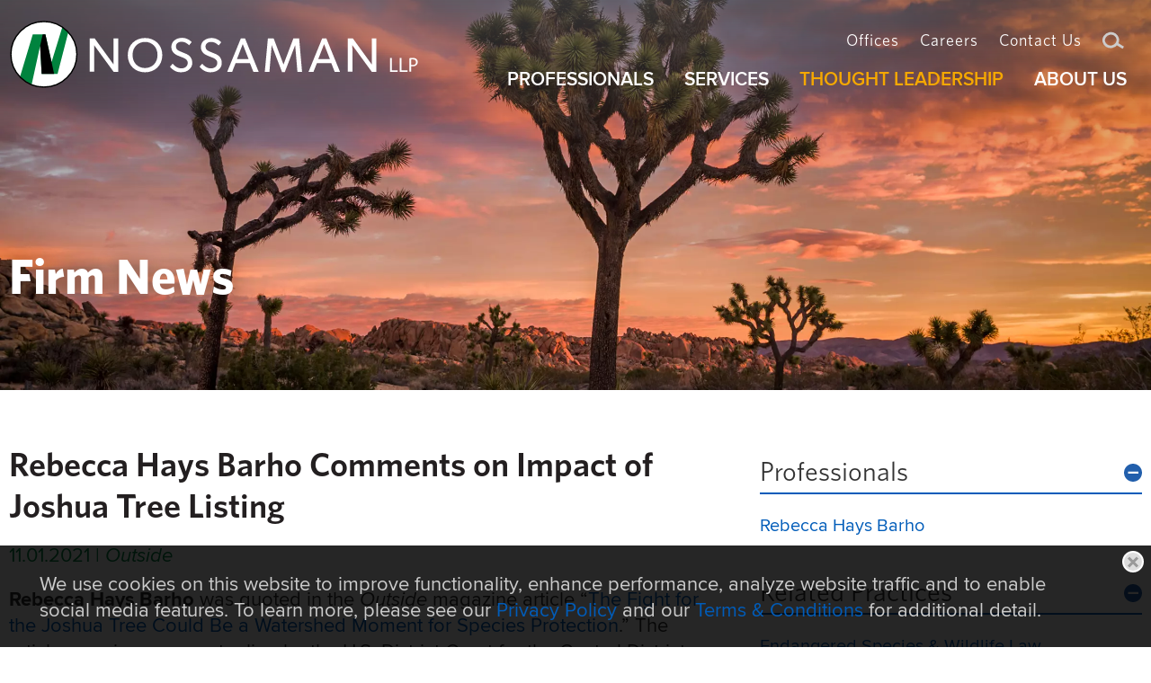

--- FILE ---
content_type: text/html; charset=UTF-8
request_url: https://www.nossaman.com/newsroom-news-rebecca-hays-barho-comments-on-impact-of-joshua-tree
body_size: 5467
content:
<!DOCTYPE html>
<html lang='en-US'>
<head>
<meta http-equiv='Content-Type' content='text/html; charset=utf-8' />
<meta http-equiv='X-UA-Compatible' content='IE=edge' />

<meta property='og:url' content='https://www.nossaman.com/newsroom-news-rebecca-hays-barho-comments-on-impact-of-joshua-tree' />
<meta property='og:title' content='Rebecca Hays Barho Comments on Impact of Joshua Tree Listing' />
<meta property='og:image' content='https://www.nossaman.com/i-t1763573270/logo-og.png' />
<meta property='twitter:card' content='summary_large_image' />
<meta property='twitter:site' content='@nossamanlaw' />
<meta property='twitter:image' content='https://www.nossaman.com/i-t1763573270/logo-og.png' />

<title>Rebecca Hays Barho Comments on Impact of Joshua Tree Listing</title>
<meta name='viewport' content='width=device-width, initial-scale=1' id='metaViewport' /> 

			<link rel='apple-touch-icon-precomposed' sizes='144x144' href='i-t1763573270/apple-touch-icon-144x144.png' />
			<link rel='apple-touch-icon-precomposed' sizes='152x152' href='i-t1763573270/apple-touch-icon-152x152.png' />
			<link rel='icon' type='image/png' href='i-t1763573270/favicon-32x32.png' sizes='32x32' />
			<link rel='icon' type='image/png' href='i-t1763573270/favicon-16x16.png' sizes='16x16' />
			<link rel='shortcut icon' href='favicon.ico' />
		
<meta name="google-site-verification" content="xNg-vhXaZVnhbskNIzB_8FQcQ-HZ60dsXfKFxEIFyQI" />
<link rel='canonical' href='https://www.nossaman.com/newsroom-news-rebecca-hays-barho-comments-on-impact-of-joshua-tree' />
<link  href='css-t1763573270/screen-style.css' media='all' rel='stylesheet' type='text/css' />

<!-- Google tag (gtag.js) -->
<script async src="https://www.googletagmanager.com/gtag/js?id=G-6FSFW76PD0"></script>
<script>
  window.dataLayer = window.dataLayer || [];
  function gtag(){dataLayer.push(arguments);}
  gtag('js', new Date());

  gtag('config', 'G-6FSFW76PD0');
</script>
<!-- Hotjar Tracking Code for https://www.nossaman.com -->
<script>
    (function(h,o,t,j,a,r){
        h.hj=h.hj||function(){(h.hj.q=h.hj.q||[]).push(arguments)};
        h._hjSettings={hjid:3609299,hjsv:6};
        a=o.getElementsByTagName('head')[0];
        r=o.createElement('script');r.async=1;
        r.src=t+h._hjSettings.hjid+j+h._hjSettings.hjsv;
        a.appendChild(r);
    })(window,document,'https://static.hotjar.com/c/hotjar-','.js?sv=');
</script>
<!-- Vuture Tracking Code for https://www.nossaman.com -->
<utm_source=Vuture&amp;utm_medium=email&amp;utm_campaign={vx:Campaign Name}>

</head>
<body id='newsroom-news-rebecca-hays-barho-comments-on-impact-of-joshua-tree' class='newsroom newsroom-news newsroom-news-item'>



			<!--UDMCOMMENT-->
			<header id='header'>
				<div id='logo' itemscope itemtype='https://schema.org/Organization'><a href='./'><img src='i-t1763573270/logo.svgz' alt='Nossaman LLP' /></a></div>

				<a id='navJump' class='navJump contentJump' href='#mainNav' title='Menu'>Main Menu</a>
				<a id='contentJump' class='contentJump' href='#mainContent'>Main Content</a>
			</header>
			
				<div id='banner'>
					<img srcset='assets/images-t1763573270/1534.webp 2400w, assets/images-t1763573270/1534_1000w.webp 1000w, assets/images-t1763573270/1534_400w.webp 400w' src='assets/images-t1763573270/1534.webp' alt='{ Banner Image }' id='bannerImage' />
					<div id='bannerContent'><div id='bannerTitle'>Firm News</div></div>
				</div>
				
			
			<div id='content'>
			<!--/UDMCOMMENT-->
				
				
				<main id='mainContent'>
					
					<h1 id='pageTitle' class='newsroomTitle'>Rebecca Hays Barho Comments on Impact of Joshua Tree Listing</h1>
	<div id='datePublication'>
		<div id='itemDate'>11.01.2021</div><div class='publication'><em>Outside </em></div>
	</div>
	
	<div id='itemContent'>
	<p><strong>Rebecca Hays Barho</strong> was quoted in the <em>Outside</em> magazine article &ldquo;<a target="_blank" rel="noopener" href="https://www.outsideonline.com/outdoor-adventure/environment/joshua-tree-endangered-species-ruling/">The Fight for the Joshua Tree Could Be a Watershed Moment for Species Protection</a>.&rdquo; The article examines a recent ruling by the U.S. District Court for the Central District of California stating that the U.S. Fish and Wildlife Service&rsquo;s (USFWS) failure to list the iconic Joshua tree as threatened under the federal Endangered Species Act (ESA) was in error. Among other things, the plaintiff in that case claimed that the agency failed to adequately consider threats to the tree caused by climate change.</p>  <p>Commenting on how the Joshua tree case may impact future federal actions addressing climate change in the push to protect biodiversity, Rebecca said, &ldquo;This ruling may make the USFWS more comfortable with listing species that currently do not exhibit downward trends in numbers or in habitat, but may experience decline decades in the future as a result of climate change.&rdquo; She also noted the case&rsquo;s significance in underlining the importance of modeling in ESA listing decisions and potentially setting precedent for future USFWS activities.</p>

		<div class='itemShareBox'>
			<a class='socialshare_button_twitter' title='Share on Twitter'><img alt='Twitter/X' src='i-t1763573270/blog-twitter.svg' /></a>
			<a class='socialshare_button_facebook' title='Share on Facebook'><img alt='Facebook' src='i-t1763573270/blog-facebook.svgz' /></a>
			<a class='socialshare_button_linkedin' title='Share on LinkedIn'><img alt='LinkedIn' src='i-t1763573270/blog-linkedin.svgz' /></a>
			
		</div>
	</div>
	
				</main>
				
				<div id='subContent'>
				<div id='item_bio' class='itemSection'><h2 class='expandableHeading expanded'>Professionals</h2>
			
			<div class='ITEM_SEARCH results'>
<ul class='results_list'>
<li><a href='professionals-rebecca-barho'>Rebecca Hays Barho</a></li>
</ul>
</div>

			</div><div id='item_area' class='itemSection'><h2 class='expandableHeading expanded'>Related Practices</h2>
			
			<div class='ITEM_SEARCH results'>
<ul class='results_list'>
<li><a href='practices-Endangered_Species_Wildlife_Law'>Endangered Species &amp; Wildlife Law</a></li>
<li><a href='practices-Environment_Land_Use'>Environment &amp; Land Use</a></li>
</ul>
</div>

			</div>
				</div>
				
				<div id='lowerContent'>
						<div id='item_related' class='itemSection'>
							<div class='itemList'>
<ul class='results_list'>
<li class='eventItem'><a href='newsroom-events-agency-happenings'><div class='type typeEvent'>Events</div><div class='title'>Agency Happenings</div><div class='info'><span class='itemdate'>01.29.2026</span></div></a></li>
<li class='newsItem'><a href='newsroom-news-nossaman-paul-weiland-highlighted-for-esa-fight-in-texas'><div class='type typeNews'>Firm News</div><div class='title'>Nossaman, Paul Weiland Highlighted for ESA Fight in Texas</div><div class='info'><span class='itemdate'>07.25.2025</span></div></a></li>
<li class='eventItem'><a href='newsroom-events-esa-and-chemical-regulations'><div class='type typeEvent'>Events</div><div class='title'>ESA and Chemical Regulations</div><div class='info'><span class='itemdate'>01.24.2025</span></div></a></li>
</ul>
</div>

						</div>
					</div>
			<!--UDMCOMMENT-->
			</div>
			<nav id='mainNav'>
				<ul><li id='navButton-professionals'><a href='professionals'>Professionals</a><ul><li class='subNavHeader'><a href='professionals'>Professionals</a></li><li id='megaSearch'><p class='letterLinks'><a href='professionals?do_item_search=1&amp;letter=A#form-search-results'>A</a> <a href='professionals?do_item_search=1&amp;letter=B#form-search-results'>B</a> <a href='professionals?do_item_search=1&amp;letter=C#form-search-results'>C</a> <a href='professionals?do_item_search=1&amp;letter=D#form-search-results'>D</a> <a href='professionals?do_item_search=1&amp;letter=E#form-search-results'>E</a> <a href='professionals?do_item_search=1&amp;letter=F#form-search-results'>F</a> <a href='professionals?do_item_search=1&amp;letter=G#form-search-results'>G</a> <a href='professionals?do_item_search=1&amp;letter=H#form-search-results'>H</a> <a href='professionals?do_item_search=1&amp;letter=I#form-search-results'>I</a> <a href='professionals?do_item_search=1&amp;letter=J#form-search-results'>J</a> <a href='professionals?do_item_search=1&amp;letter=K#form-search-results'>K</a> <a href='professionals?do_item_search=1&amp;letter=L#form-search-results'>L</a> <a href='professionals?do_item_search=1&amp;letter=M#form-search-results'>M</a> <a href='professionals?do_item_search=1&amp;letter=N#form-search-results'>N</a> <a href='professionals?do_item_search=1&amp;letter=O#form-search-results'>O</a> <a href='professionals?do_item_search=1&amp;letter=P#form-search-results'>P</a> <span>Q</span> <a href='professionals?do_item_search=1&amp;letter=R#form-search-results'>R</a> <a href='professionals?do_item_search=1&amp;letter=S#form-search-results'>S</a> <a href='professionals?do_item_search=1&amp;letter=T#form-search-results'>T</a> <span>U</span> <a href='professionals?do_item_search=1&amp;letter=V#form-search-results'>V</a> <a href='professionals?do_item_search=1&amp;letter=W#form-search-results'>W</a> <span>X</span> <a href='professionals?do_item_search=1&amp;letter=Y#form-search-results'>Y</a> <span>Z</span> </p><div id='navSearch' action='search.html' method='get'>
							<form>
								<div>
									<input type='text' aria-label='Search Keyword' placeholder='Name' name='navfullname' id='navfullname' />
									<input type='hidden' name='do_item_search' id='do_item_search' value='1'>

								</div>
							</form>
						</div>

						<div class='submit_wrapper'>
							<a class='viewAll' href='professionals'>Advanced Search</a>
							<a class='fauxButton' href='professionals-directory#form-search-results'>View All</a>
						</div>

						</li></ul></li><li id='navButton-services'><a href='services'>Services</a><ul><li class='subNavHeader'><a href='services'>Services</a></li><li id='megaServices'>
						<div id='navServicesList'>
						 	<div id='navPracticeList'>
								<div class='navHeader'>Practices</div>
								<div class='ITEM_SEARCH results'>
<ul class='results_list'>
<li><a href='practices-corporate'>Corporate</a></li>
<li><a href='practices-Eminent-Domain-Inverse-Condemnation'>Eminent Domain &amp; Inverse Condemnation</a></li>
<li><a href='practices-Employment_Law'>Employment</a></li>
<li><a href='practices-Environment_Land_Use'>Environment &amp; Land Use</a></li>
<li><a href='practices-Government_Relations_and_Regulation'>Government Relations &amp; Regulation</a></li>
<li><a href='practices-Health_Law'>Health Law</a></li>
<li><a href='practices-Infrastructure_Law'>Infrastructure</a></li>
<li><a href='practices-Insurance-Recovery-Counseling'>Insurance Recovery &amp; Counseling</a></li>
<li><a href='practices-Intellectual-Property'>Intellectual Property</a></li>
<li><a href='practices-Litigation'>Litigation</a></li>
<li><a href='practices-Pensions_Benefits_and_Investments'>Pensions, Benefits &amp; Investments</a></li>
<li><a href='practices-Real_Estate'>Real Estate</a></li>
<li><a href='practices-Water_Law'>Water Law</a></li>
</ul>
</div>

							</div>
							<div id='navIndustryList'>
								<div class='navHeader'>Industries</div>
								<div class='ITEM_SEARCH results'>
<ul class='results_list'>
<li><a href='industries-Energy-Utilities'>Energy &amp; Utilities</a></li>
<li><a href='industries-Government-Public-Sector'>Government &amp; Public Sector</a></li>
<li><a href='industries-Healthcare'>Healthcare</a></li>
<li><a href='industries-Real-Property'>Real Property</a></li>
<li><a href='industries-Transportation'>Transportation</a></li>
<li><a href='industries-Water'>Water</a></li>
</ul>
</div>

							</div>
						</div>
						</li></ul></li><li id='navButton-newsroom' class='current'><a aria-current='true' href='newsroom'>Thought Leadership</a><ul><li class='subNavHeader'><a href='newsroom'>Thought Leadership</a></li><li ><a href='newsroom-insights'>Insights</a></li><li ><a href='newsroom-blogs'>Blogs</a></li><li ><a href='newsroom-events'>Events</a></li><li ><a href='newsroom-webinars'>On-Demand Webinars</a></li><li ><a href='newsroom-podcasts'>Podcasts</a></li><li class='current'><a aria-current='true' href='newsroom-news'>Firm News</a></li><li ><a href='newsroom-subscribe'>Subscribe</a></li><li id='navHighlight'><h3 class="newsroomTitle"><a href="https://www.nossaman.com/newsroom-insights-california-water-views-2025"><em>California Water Views - 2025 Outlook</em></a></h3>
<p>Water is simple. Water issues are complex. Our attorneys identified the pivotal issues they&rsquo;re watching now and for the year ahead.</p></li></ul></li><li id='navButton-about'><a href='about-what-sets-us-apart'>About Us</a><ul><li class='subNavHeader'><a href='about-what-sets-us-apart'>About Us</a></li><li ><a href='about-what-sets-us-apart'>What Sets Us Apart</a></li><li ><a href='about-firm-history'>Firm History</a></li><li ><a href='about-client-successes'>Client Successes</a></li><li ><a href='about-awards-and-recognition'>Awards &amp; Recognition</a></li><li ><a href='about-diversity-equity-inclusion'>Diversity, Equity &amp; Inclusion</a></li><li ><a href='about-nossaman-cares'>Nossaman Cares</a></li><li ><a href='about-our-legal-network'>Our Legal Network</a></li><li ><a href='about-nossaman-consults'>Nossaman Consults</a></li></ul></li></ul><ul><li id='navButton-offices'><a href='offices'>Offices</a><ul><li class='subNavHeader'><a href='offices'>Offices</a></li><li ><a href='offices-austin'>Austin</a></li><li ><a href='offices-denver'>Denver</a></li><li ><a href='offices-losangeles'>Los Angeles</a></li><li ><a href='offices-new-york'>New York</a></li><li ><a href='offices-orangecounty'>Orange County</a></li><li ><a href='offices-phoenix'>Phoenix</a></li><li ><a href='offices-sacramento'>Sacramento</a></li><li ><a href='offices-sandiego'>San Diego</a></li><li ><a href='offices-sanfrancisco'>San Francisco</a></li><li ><a href='offices-Seattle'>Seattle</a></li><li ><a href='offices-tucson'>Tucson</a></li><li ><a href='offices-washington-dc'>Washington, DC</a></li></ul></li><li id='navButton-careers'><a href='careers-join-our-team'>Careers</a><ul><li class='subNavHeader'><a href='careers-join-our-team'>Careers</a></li><li ><a href='careers-join-our-team'>Join Our Team</a></li><li ><a href='careers-laterals-judicial-clerks'>Attorneys</a></li><li ><a href='careers-professional-staff'>Business Professionals</a></li><li ><a href='careers-summer-associate-program'>Summer Associate Program</a></li><li ><a href='careers-profiles-in-diversity'>Profiles in Diversity</a></li></ul></li><li id='navButton-contact'><a href='contact'>Contact Us</a></li><li id='navButton-search'><a href='search'>Search</a></li></ul>
			</nav>
			<a id='pageJump' class='navJump contentJump' href='#header'>Jump to Page</a>
			<form id='siteSearch' tabindex='-1' action='search.html' method='get'>
				<div>
					<label for='searchtext2'>Search Keyword</label>
					<input type='text' placeholder='Search' name='searchtext2' id='searchtext2' />
					<input name='do_site_search' value='1' type='hidden' />
					<button type='submit'><img src='i-t1763573270/icon-search.svgz' alt='Search' /></button>
				</div>
			</form>
			<div id='cookiePopup' tabindex=1><p>We use cookies on this website to improve functionality, enhance performance, analyze website traffic and to enable social media features. To learn more, please see our <a href="https://www.nossaman.com/privacy">Privacy Policy</a> and our <a href="https://www.nossaman.com/disclaimer">Terms &amp; Conditions</a> for additional detail.</p></div>
			
			<footer id='footer'>
				<div id='footerSocial'><ul><li class='twitter'><a href='https://twitter.com/nossamanlaw'
						target='_blank'>Twitter/X</a></li><li class='facebook'><a href='https://www.facebook.com/NossamanLLP'
						target='_blank'>Facebook</a></li><li class='linkedin'><a href='https://www.linkedin.com/company/nossaman-llp'
						target='_blank'>LinkedIn</a></li><li class='youtube'><a href='https://www.youtube.com/user/NossamanLLP'
						target='_blank'>YouTube</a></li></ul></div>

				<ul id='footerExtras'>
					<li><a href='./'>Home</a></li>
					<li><a href='sitemap'>Site Map</a></li>
					<li><a href='disclaimer'>Terms and Conditions</a></li>
					<li><a href='privacy'>Privacy Policy</a></li>
					<li><a href='advertising'>Attorney Advertising</a></li>
					<li><a href='https://www.nossaman.com/client-payment-portal'>Client Payment Portal</a></li>
					<li>&copy; 2025 Nossaman LLP</li>
					<li><a target='_blank' href='https://www.firmseek.com/'>Site by Firmseek</a></li>
				</ul>
			</footer>
			
			<!--/UDMCOMMENT-->
			
<script src='js-t1763573270/combined.js'></script>

<!-- TWIPLA Tracking Code for nossaman.com --><script>(function(v,i,s,a,t){v[t]=v[t]||function(){(v[t].v=v[t].v||[]).push(arguments)};if(!v._visaSettings){v._visaSettings={}}v._visaSettings[a]={v:'1.0',s:a,a:'1',t:t};var b=i.getElementsByTagName('body')[0];var p=i.createElement('script');p.defer=1;p.async=1;p.src=s+'?s='+a;b.appendChild(p)})(window,document,'//app-worker.visitor-analytics.io/main.js','745b44ba-aea9-11f0-84e1-960004340fd3','va')</script><!-- TWIPLA Tracking Code for nossaman.com -->
<script type='application/ld+json'>{"@context":"https:\/\/schema.org","@type":"Organization","name":"Nossaman LLP","url":"https:\/\/www.nossaman.com\/","sameAs":["https:\/\/www.linkedin.com\/company\/nossaman-llp","https:\/\/twitter.com\/nossamanlaw","https:\/\/www.facebook.com\/NossamanLLP","https:\/\/www.youtube.com\/user\/NossamanLLP"]}</script>

					<script src='sp_class/assets-t1763573270/js/jwplayer.7.0.0.min.js' defer></script>
					<script src='sp_class/assets-t1763573270/js/jwplayer.api.key.js' defer></script>
					

<!-- 2025-11-19T14:21:39-05:00 1.18 -->
</body>
</html>

--- FILE ---
content_type: text/css;charset=UTF-8
request_url: https://www.nossaman.com/css-t1763573270/screen-style.css
body_size: 49457
content:

/* sp_class/assets/fonts/proximanova/proximanova.css
 */

/* Generated by Fontspring (https://www.fontspring.com) on July 17, 2017 
* 
* Fully installable fonts can be purchased at http://www.fontspring.com
*
* The fonts included in this stylesheet are subject to the End User License you purchased
* from Fontspring. The fonts are protected under domestic and international trademark and 
* copyright law. You are prohibited from modifying, reverse engineering, duplicating, or
* distributing this font software.
*
* (c) 2010- Fontspring
*
*
*/
@font-face{font-display:swap;font-family:'proximanova';src:url('../sp_class/assets-t1763573270/fonts/proximanova/proximanova-light.woff2') format('woff2'),
url('../sp_class/assets-t1763573270/fonts/proximanova/proximanova-light.woff') format('woff');font-weight:300;font-style:normal;unicode-range:U+0-A8,U+AA-AD,U+AF-10FFFF}@font-face{font-display:swap;font-family:'proximanova';src:url('../sp_class/assets-t1763573270/fonts/proximanova/proximanova-lightit.woff2') format('woff2'),
url('../sp_class/assets-t1763573270/fonts/proximanova/proximanova-lightit.woff') format('woff');font-weight:300;font-style:italic;unicode-range:U+0-A8,U+AA-AD,U+AF-10FFFF}@font-face{font-display:swap;font-family:'proximanova';src:url('../sp_class/assets-t1763573270/fonts/proximanova/proximanova-regular.woff2') format('woff2'),
url('../sp_class/assets-t1763573270/fonts/proximanova/proximanova-regular.woff') format('woff');font-weight:400;font-style:normal;unicode-range:U+0-A8,U+AA-AD,U+AF-10FFFF}@font-face{font-display:swap;font-family:'proximanova';src:url('../sp_class/assets-t1763573270/fonts/proximanova/proximanova-regularit.woff2') format('woff2'),
url('../sp_class/assets-t1763573270/fonts/proximanova/proximanova-regularit.woff') format('woff');font-weight:400;font-style:italic;unicode-range:U+0-A8,U+AA-AD,U+AF-10FFFF}@font-face{font-display:swap;font-family:'proximanova';src:url('../sp_class/assets-t1763573270/fonts/proximanova/proximanova-semibold.woff2') format('woff2'),
url('../sp_class/assets-t1763573270/fonts/proximanova/proximanova-semibold.woff') format('woff');font-weight:600;font-style:normal;unicode-range:U+0-A8,U+AA-AD,U+AF-10FFFF}@font-face{font-display:swap;font-family:'proximanova';src:url('../sp_class/assets-t1763573270/fonts/proximanova/proximanova-semiboldit.woff2') format('woff2'),
url('../sp_class/assets-t1763573270/fonts/proximanova/proximanova-semiboldit.woff') format('woff');font-weight:600;font-style:italic;unicode-range:U+0-A8,U+AA-AD,U+AF-10FFFF}@font-face{font-display:swap;font-family:'proximanova';src:url('../sp_class/assets-t1763573270/fonts/proximanova/proximanova-bold.woff2') format('woff2'),
url('../sp_class/assets-t1763573270/fonts/proximanova/proximanova-bold.woff') format('woff');font-weight:700;font-style:normal;unicode-range:U+0-A8,U+AA-AD,U+AF-10FFFF}@font-face{font-display:swap;font-family:'proximanova';src:url('../sp_class/assets-t1763573270/fonts/proximanova/proximanova-boldit.woff2') format('woff2'),
url('../sp_class/assets-t1763573270/fonts/proximanova/proximanova-boldit.woff') format('woff');font-weight:700;font-style:italic;unicode-range:U+0-A8,U+AA-AD,U+AF-10FFFF}@font-face{font-display:swap;font-family:'proximanova';src:url('../sp_class/assets-t1763573270/fonts/proximanova/proximanova-extrabold.woff2') format('woff2'),
url('../sp_class/assets-t1763573270/fonts/proximanova/proximanova-extrabold.woff') format('woff');font-weight:800;font-style:normal;unicode-range:U+0-A8, U+AA-AD, U+AF-10FFFF}
/* fonts/whitney.css
 */
@font-face{font-family:'whitney';font-style:normal;font-weight:200;src:url(../fonts-t1763573270/Whitney-Light-Bas.woff) format('woff')}@font-face{font-family:'whitney';font-style:italic;font-weight:200;src:url(../fonts-t1763573270/Whitney-LightItal-Bas.woff) format('woff')}@font-face{font-family:'whitney';font-style:normal;font-weight:400;src:url(../fonts-t1763573270/Whitney-Book-Bas.woff) format('woff')}@font-face{font-family:'whitney';font-style:normal;font-weight:500;src:url(../fonts-t1763573270/Whitney-Medium-Bas.woff) format('woff')}@font-face{font-family:'whitney';font-style:italic;font-weight:500;src:url(../fonts-t1763573270/Whitney-MediumItal-Bas.woff) format('woff')}@font-face{font-family:'whitney';font-style:normal;font-weight:600;src:url(../fonts-t1763573270/Whitney-Semibold-Bas.woff) format('woff')}@font-face{font-family:'whitney';font-style:italic;font-weight:600;src:url(../fonts-t1763573270/Whitney-SemiboldItal-Bas.woff) format('woff')}@font-face{font-family:'whitney';font-style:normal;font-weight:700;src:url(../fonts-t1763573270/Whitney-Bold-Bas.woff) format('woff')}@font-face{font-family:'whitney';font-style:italic;font-weight:700;src:url(../fonts-t1763573270/Whitney-BoldItal-Bas.woff) format('woff')}@font-face{font-family:'whitney';font-style:normal;font-weight:900;src:url(../fonts-t1763573270/Whitney-Black-Bas.woff) format('woff')}@font-face{font-family:'whitney';font-style:italic;font-weight:900;src:url(../fonts-t1763573270/Whitney-BlackItal-Bas.woff) format('woff')}
/* css/jquery.scrollbar.css
 */
.scroll-wrapper{overflow:hidden !important;padding:0
!important;position:relative}.scroll-wrapper>.scroll-content{border:none !important;box-sizing:content-box !important;height:auto;left:0;margin:0;max-height:none;max-width:none !important;overflow:scroll !important;padding:0;position:relative !important;top:0;width:auto !important}.scroll-wrapper>.scroll-content::-webkit-scrollbar{height:0;width:0}.scroll-element{display:none}.scroll-element, .scroll-element
div{box-sizing:content-box}.scroll-element.scroll-x.scroll-scrollx_visible,.scroll-element.scroll-y.scroll-scrolly_visible{display:block}.scroll-element .scroll-bar,
.scroll-element .scroll-arrow{cursor:default}.scroll-textarea{border:1px
solid #ccc;border-top-color:#999}.scroll-textarea>.scroll-content{overflow:hidden !important}.scroll-textarea>.scroll-content>textarea{border:none !important;box-sizing:border-box;height:100% !important;margin:0;max-height:none !important;max-width:none !important;overflow:scroll !important;outline:none;padding:2px;position:relative !important;top:0;width:100% !important}.scroll-textarea>.scroll-content>textarea::-webkit-scrollbar{height:0;width:0}.scrollbar-light > .scroll-element,
.scrollbar-light > .scroll-element
div{border:none;margin:0;overflow:hidden;padding:0;position:absolute;z-index:10}.scrollbar-light>.scroll-element{background-color:#fff}.scrollbar-light > .scroll-element
div{display:block;left:0;top:0;bottom:0;width:100%}.scrollbar-light > .scroll-element .scroll-element_outer{border-radius:10px}.scrollbar-light > .scroll-element .scroll-element_size{background:#f0f0f0;border-radius:10px}.scrollbar-light>.scroll-element.scroll-x{bottom:0;height:17px;left:0;min-width:100%;width:100%}.scrollbar-light>.scroll-element.scroll-y{height:100%;min-height:100%;right:0;top:0;width:17px}.scrollbar-light > .scroll-element .scroll-bar{background:#f5a800;border:1px
solid transparent}.scrollbar-light>.scroll-content.scroll-scrolly_visible{left: -17px;margin-left:17px}.scrollbar-light>.scroll-content.scroll-scrollx_visible{top:  -17px;margin-top:17px}.scrollbar-light > .scroll-element.scroll-x .scroll-bar{height:10px;min-width:10px;top:0px}.scrollbar-light > .scroll-element.scroll-y .scroll-bar{left:0px;min-height:10px;width:10px}.scrollbar-light > .scroll-element.scroll-x .scroll-element_outer{height:12px;left:2px;top:2px;bottom:2px}.scrollbar-light > .scroll-element.scroll-x .scroll-element_size{left: -4px}.scrollbar-light > .scroll-element.scroll-y .scroll-element_outer{left:2px;top:2px;bottom:2px;width:12px}.scrollbar-light > .scroll-element.scroll-y .scroll-element_size{top: -4px}.scrollbar-light > .scroll-element.scroll-x.scroll-scrolly_visible .scroll-element_size{left: -19px}.scrollbar-light > .scroll-element.scroll-y.scroll-scrollx_visible .scroll-element_size{top: -19px}.scrollbar-light > .scroll-element.scroll-x.scroll-scrolly_visible .scroll-element_track{left: -19px}.scrollbar-light > .scroll-element.scroll-y.scroll-scrollx_visible .scroll-element_track{top: -19px}
/* css/default.css
 */
html{overflow-y:scroll;overflow-x:hidden;font:normal 10px/1.6 proximanova,Arial,sans-serif;color:#333}body{position:relative;min-width:320px;margin:0
auto;padding:0
10px 0 10px;background:#fff;box-sizing:border-box;font-size:2.2rem;line-height:1.34}html[data-whatintent="mouse"] *:focus,
html[data-whatintent="touch"] *:focus{outline:0}@media (max-width: 320px){html{max-width:320px;overflow-x:visible}}@media (max-width: 767px){body{overflow-x:hidden}}p{margin:0.5em 0 1.25em 0}td p:first-child{margin-top:0;padding-top:0}td p:last-child{margin-bottom:0;padding-bottom:0}b,strong{font-weight:bolder}b b,
strong strong,
strong b,
b
strong{font-weight:inherit}p[style*='padding-left: 30px'],
td p[style*='padding-left: 30px']{padding-right:30px}p[style*='padding-left: 60px'],
td p[style*='padding-left: 60px']{padding-right:60px}p[style*='padding-left: 90px'],
td p[style*='padding-left: 90px']{padding-right:90px}sup,sub{line-height:0}a{color:#005cb9;text-decoration:none}a:hover,a:focus{text-decoration:underline}blockquote.blockQuote{position:relative;padding: .8em 1.3em;margin:1em
1.3em;border:3px
solid #ff8300;border-bottom-right-radius:20px}mark{background:#005cb9;color:white}main,nav,footer{display:block}a[href^=tel]{color:inherit !important;text-decoration:inherit !important;cursor:default !important}h1,h2,h3,h4,h5,h6,#bannerTitle{margin:0;padding:0;color:#231f20;font-weight:bolder;line-height:normal;font-family:'whitney'}h1,#bannerTitle{padding:5px
0 15px 0;font-size:3.5rem}#mainContent
h1#pageTitle{line-height:1}h2{padding:12px
0 8px 0;font-size:2.5rem}#subContent
h2{padding:12px
0 4px 0;font-size:3rem;font-weight:400;color:#333}h3{padding:12px
0 4px 0;font-size:2.35rem}h4{padding:12px
0 4px 0;color:#ff8300;font-size:2.35rem;font-weight:600}h5{padding:12px
0 4px 0;font-size:2.10rem;text-transform:uppercase}h6{font-weight:bolder;font-size:1.6rem}ul,ol{padding:0;margin:0
0 1em 0}ol{padding-left:1em}li{padding:0;margin:1em
0em 1em 1.5em}li~li{margin-top:1em}ul{list-style-type:circle}ul
ul{list-style-type:disc}ul ul
ul{list-style-type:square}ol ol,
ul
ul{margin: .5em 0 0 0;padding:0}ol>ol,ul>ul{margin-left:1.5em}li>p{margin:0;padding:0}p.orangeHighlight{font-weight:600;color:#ff8300}p.orangeHighlight+hr{margin-top: -.5em}img{border:0}iframe[src*='youtube.com/'],iframe[src*='youtu.be/'],iframe[src*='vimeo.com/']{max-width:100%;max-height:calc((100vw - 20px) * 9/16)}#pdfLink{display:block;width:51px;align-self:flex-end;float:right;margin:0
0 15px 0;position:relative}@media (max-width: 768px){#pdfLink{margin: -10px 0 0}}#pdfLink
img{display:block;width:100%;height:auto}#content>*>:first-child,#content>*>:first-child>:first-child{margin-top:0}@media (min-width: 600px){#bannerContent h1,#bannerTitle{text-shadow: -3px 0px 20.16px rgba(0, 0, 0, 0.35)}}@media (min-width: 768px){h1,#bannerTitle{font-size:5.5rem;padding-top:0;margin-top:0}#mainContent
h1.newsroomTitle{font-size:3.8rem;line-height:4.6rem !important;font-weight:600}}@media (min-width: 1044px){#mainContent h1#pageTitle:not(.newsroomTitle){font-size:5.5rem}#pdfLink{top: -100px;z-index:100}#pdfBar
#pdfLink{top:5px}}@media (min-width: 1600px){h1,#bannerTitle{font-size:7.6rem;line-height:7.6rem}}@media (max-width: 425px){p>a:not(sp_pencil)>img{float:none !important;width:100% !important;height:auto !important;margin:10px
0 18px 0 !important}}@media (max-width: 767px){#mainContent table[style*=width]{width:100% !important;height:auto !important}}#footer::before,
body#professionals #mainContent:before,
body#services #mainContent:before,
#tabLinks:before,
#pdfBar:before,
#preContent .search_form:before,
body#contact #mainContent:before,
body#index #mainContent:before,
body#index #lowerContent:before,
body#offices #mainContent:before,.bioList:before,#item_related:before{content:'';position:absolute;z-index: -1;top:0;bottom:0;left:calc(50% - 50vw);width:100vw;background:inherit}body#index #mainContent:before,
body#index #lowerContent:before,#item_related:before{background:url(../i-t1763573270/graphic-bg.png) center 0 repeat;background-size:100% auto;height:100%}#item_related{position:relative;padding:82px
0}body#index
#mainContent{position:relative}body#index #mainContent:before{z-index:1}.errors,.mandatory{color:#c33}.errors
a{color:inherit;text-decoration:underline}table.results_list{border-collapse:collapse;width:100%}table.results_list
th{text-align:left}table.results_list td+td{padding-left:1rem}@media (max-width: 767px){table.results_list,
table.results_list td,
table.results_list
tr{display:block}table.results_list
th{display:none}}.itemList ul.results_list,
.itemList ul.results_list
li{list-style:none;margin-left:0}.itemList>p{margin-top:0}.itemList>ul.results_criteria{list-style:none;margin:0;padding-left:0}.itemList>ul.results_criteria>li{margin:0;padding-left:0}.itemList>ul.results_list>li{margin:0em
0em 1em 0em}.expandableHeading{position:relative;cursor:pointer;font-weight:400}.expandableHeading
button{position:relative;display:block;width:100%;margin:0
!important;padding:0
!important;background:none !important;border:none;font:inherit;color:inherit;cursor:pointer;text-transform:inherit;text-align:left;text-align:inherit}.expandableHeading button::after{position:absolute;right:0;top:8px;content:'';display:inline-block;background:url(../i-t1763573270/icon-expander-plus.svgz) no-repeat;background-size:20px 20px;width:20px;height:20px}.expandableHeading.expanded button::after{background:url(../i-t1763573270/icon-expander-minus.svgz) no-repeat}.extraItems{overflow:hidden;display:none}#header{position:absolute;width:100%;padding:20px
10px 0 10px;left:0;z-index:10;height:25vw;max-height:200px;box-sizing:border-box}#logo{width:70%;float:left;max-width:300px;transition:all 500ms ease}#logo
img{display:block;width:100%;height:auto}#header
a{color:#fff;text-decoration:none}@media (min-width: 768px){#header{height:10vw}}@media (min-width: 1280px){#logo{max-width:458px}}@media (min-width: 1350px){#header{padding:32px
50px;position:fixed;transition:all 250ms ease;z-index:100}body.scrolled
#header{height:80px;padding:10px
50px;background:rgba(89,90,93,0.9)}body.scrolled #header
#logo{max-width:300px}}#searchJump{position:absolute;top:15px;right:2vw}@media (max-width: 919px){#searchJump{top:40px;right:3px}}#siteSearch{position:fixed;top:0;left:0;right:0;z-index:9999;background:rgba(0,0,0,.85) !important;opacity:0;height:0;overflow:hidden;transition:opacity 0.5s, height 0s 1s, visibility 0s 1s;visibility:hidden}#siteSearch:target,#siteSearch.target{opacity:1;height:100vh;transition:opacity 0.5s, height 0s;visibility:visible}#siteSearch>div{margin:auto;width:70vw;min-width:290px;max-width:1500px;margin-top:20vh;display:flex;justify-content:center;align-items:stretch;border-bottom:2px solid white !important}#siteSearch div>*{background:none;overflow:hidden;display:block;margin:0}#siteSearch div
button{position:static;margin-left:2px;padding:10px;border:0;cursor:pointer}#siteSearch div button
img{height:25px}#siteSearch
input#searchtext2{width:80%;padding:2px
2px 2px 5px;border:0;font:inherit;font-size:30px;font-weight:bold;min-height:auto;color:white;flex-grow:1}#searchClose{border:none;font:inherit;color:inherit;background:none !important;cursor:pointer;text-transform:inherit;text-align:inherit;display:block;position:absolute;top:15px;right:10px;width:0;height:0;font-size:0;overflow:hidden;padding:32px
28px 0 0;cursor:pointer;box-sizing:border-box}#searchClose::after,#searchClose::before{content:'';display:block;position:absolute;top: -2px;bottom: -2px;width:0;left:50%;outline:2.5px solid white;transform:rotate(-30deg)}#searchClose::before{transform:rotate(30deg)}#siteSearch
label{display:none !important}#searchPopup{display:block;position:fixed;overflow:auto;z-index:10000;width:calc(70vw);min-width:290px;max-width:2000px;max-height:calc(70vh - 84px);top:calc(20vh  +  54px);left:calc(50% - 50vw  +  15vw);background:white;box-shadow:0px 4px 8px rgba(0,0,0,0.5)}@media (max-width: 580px){#searchPopup{left:calc(50% - 145px)}}#searchPopup>*{padding:10px
20px;margin:0;display:block;width:100%;box-sizing:border-box;font-size:16px !important;line-height:1.4}#searchPopup>:not(:last-child){border-bottom:1px solid #ddd}#searchPopup *
p{margin:0;padding:0}#searchPopup
.link{font-weight:bold;margin-bottom:10px}#searchPopup
.selected{background:#ddd;position:relative}#searchPopup .selected:after{content:'»';color:#999;position:absolute;bottom:10px;right:10px;width:1.3em;height:1.3em;line-height:1.3em;text-align:center;box-shadow:0 0 1px black;background:white;border-radius:50%}#inlineSearchPopup{position:absolute;top:100%;left:0;width:100%;max-height:350px}.searchPopup{display:block;position:fixed;overflow:auto;z-index:10000;width:calc(70vw);min-width:290px;max-width:2000px;max-height:calc(70vh - 84px);top:calc(20vh  +  54px);left:calc(50% - 50vw  +  15vw);background:white;box-shadow:0px 4px 8px rgba(0,0,0,0.5)}.searchPopup
a{text-shadow:none;background:none}@media (max-width: 580px){.searchPopup{left:calc(50% - 145px)}}.searchPopup>*{padding:10px
20px;margin:0;display:block;width:100%;box-sizing:border-box;font-size:16px !important;line-height:1.4}.searchPopup>:not(:last-child){border-bottom:1px solid #ddd}.searchPopup *
p{margin:0;padding:0}.searchPopup
.link{font-weight:bold;margin-bottom:10px}.searchPopup
.selected{background:#ddd;position:relative}.searchPopup .selected:after{content:'»';color:#999;position:absolute;bottom:10px;right:10px;width:1.3em;height:1.3em;line-height:1.3em;text-align:center;box-shadow:0 0 1px black;background:white;border-radius:50%}.popupHeader,#allSearch{position: -webkit-sticky !important;position:sticky !important;top:0;background:#005cb9;color:white}#allSearch{top:auto;bottom:0}.popupHeader:not(.selected) a,
#allSearch:not(.selected) a{color:inherit}.acBio .results_list>div{display:flex;padding-bottom:10px}.acBio
a{font-weight:bold}.acBio
.photo{overflow:hidden;background:url(../i-t1763573270/bio-listing-bg.jpg) no-repeat;border-radius:50%;width:70px;height:70px;flex:0 0 70px;margin:0
20px 0 0}.acBio .photo
img{}#allSearch{position: -webkit-sticky;position:sticky;bottom:0;background:#005cb9}#allSearch
a{color:white;font-weight:bold}#banner{position:relative;overflow:hidden;width:calc(100%  +  20px);left: -10px;margin-bottom:0}#banner:before,#homeAnimation:before{content:'';position:absolute;top:0;left:0;width:100vw;left:calc(50% - 50vw);height:100%;background:linear-gradient(to bottom, rgba(94,93,93,0.54) 0%,rgba(94,93,93,0) 50%);z-index:2}img#bannerImage{display:block;position:relative;z-index:1;width:100%;height:auto;transition:all 500ms ease}#bannerContent{padding:0
10px;box-sizing:border-box;width:100%}@media (min-width: 600px){body:not(.careersLanding) #bannerContent{position:absolute;z-index:2;left:0;color:#fff;bottom:0;padding:10px
10px 20px}#bannerContent>h1{line-height:1}#bannerContent>*{color:inherit}#pdfLink{margin-top:10px}}@media (min-width: 768px){#banner{margin-bottom:35px}#pdfLink{margin-top:0}}@media (min-width: 920px){#banner
#bannerContent{width:100%;margin:0;padding:10px
10px 75px}}@media (min-width: 1380px){#banner
#bannerContent{padding-left:0;padding-right:0;margin:0;max-width:1350px;left:calc(50% - 675px)}}@media (min-width: 1044px) and (max-width: 1144px){.careersLanding
#bannerContent{top:100px}}#mainNav{position:relative;line-height:normal}#mainNav ul,
#mainNav
li{list-style:none;position:relative;margin:0;padding:0;text-align:left}#mainNav>ul{width:100%}#mainNav>ul:first-child{font-size:2.1rem;font-weight:600;text-transform:uppercase}#mainNav
a{color:#575252}#mainNav li>a{display:block;padding:5px
17px 20px;line-height:20px}#mainNav>ul>li>a{color:white}#mainNav li:hover > a,
#mainNav li:focus>a{color:#f5a800;text-decoration:none}#mainNav .current>a:not(:hover):not(:focus){color:#f5a800}#mainNav > ul > li > ul .current>a:not(:hover):not(:focus){color:#000;background:none}#mainNav > ul
ul{display:none;position:absolute;min-width:337px;background:rgba(255,255,255, .9);padding:40px
54px 25px;box-sizing:border-box;border-bottom-right-radius:30px}#mainNav>ul>li>ul{box-shadow:0 0 10px 0 rgba(0,0,0,.25)}#mainNav>ul>li>ul:before{position:absolute;top: -10px;left:93px;content:'';width:0;height:0;border-style:solid;border-width:0 9.5px 10px 9.5px;border-color:transparent transparent #fff transparent}#mainNav > ul > li:nth-last-child(-n + 2):hover > ul
ul{left:inherit;right:100%}.contentJump{display:none;position:absolute;z-index:999;top:5px;right:50%;padding:5px
15px;background:inherit}html[data-whatintent="keyboard"] .contentJump{display:block}.contentJump:not(:focus){color:transparent !important;background:transparent !important;z-index: -1}@media (min-width: 1044px){#mainNav{position:absolute;z-index:9999;top:73px;right:10px;display:flex}#mainNav>ul,#mainNav>ul>li{display:inline-block}#mainNav
.subNavHeader{display:none}html:not([data-whatintent="touch"]) #mainNav > ul :hover > ul,
#mainNav > ul .touchOpen > ul,
#mainNav > ul .keepOpen>ul{display:block}#mainNav > ul li > ul
ul{top:0;left:100%}#mainNav li>a{white-space:nowrap}#mainNav > ul + ul
ul{display:none !important}#mainNav>ul:not(:only-child){display:flex;justify-content:flex-end}#mainNav>ul+ul{position:absolute;right:20px;bottom:55px;font-size:1.8rem;transition:all 250ms ease}body.scrolled #mainNav>ul+ul{bottom:45px}#mainNav>ul+ul>li{margin-left:1.8vw}#mainNav>ul+ul>li>a{padding:3px
0;font-size:1.8rem;letter-spacing:1px;font-family:'whitney'}#mainNav>ul+ul>li:hover>a{text-decoration:underline}#navButton-search
a{display:block;width:24px;height:24px;text-indent: -9999em;background:url([data-uri]) no-repeat;background-size:24px 24px}#navButton-search a:hover,
#navButton-search a:focus{background-image:url([data-uri])}#navButton-professionals
ul{width:728px;left:0 !important;right:auto}#navButton-professionals
.letterLinks{padding:0
17px;margin:0
0 12px;background:#005cb9;display:flex;justify-content:center;border-radius:5px}#navButton-professionals .letterLinks span,
#navButton-professionals .letterLinks
a{float:none;width:auto;height:auto;color:#fff;background:none;font-size:24px;letter-spacing: -3px}#navButton-professionals .letterLinks a:hover,
#navButton-professionals .letterLinks a:focus{color:#f5a800;text-decoration:none}#navButton-professionals form>div{display:block}#navButton-professionals
label{text-transform:none;font-size:20px;padding-top:2px}#navButton-professionals input[type=text]{background:#dad8d6}#navButton-professionals
.submit_wrapper{display:flex;align-items:center;justify-content:space-between;margin-top:14px}#navButton-professionals .popupHeader,
#navButton-professionals .acBio .photo,
#navButton-professionals
.bioposition{display:none}#navButton-professionals .searchPopup>*{padding:0
20px;border:none}#navButton-professionals .viewAll:after{display:none}#navButton-professionals
.viewAll{color:#005cb9}#navButton-professionals .viewAll:hover,
#navButton-professionals .viewAll:focus{color:#f5a800}#navButton-services>ul{width:830px;left: -302px;font-weight:normal}#navButton-services ul:before{left:355px !important}#navServicesList
.navHeader{display:inline-block;font-size:22px;line-height:2.4rem;padding:8px
18px;margin:0
0 20px;background:#008542;border-radius:5px;color:#fff;font-weight:500}#navIndustryList
.navHeader{background:#005cb9}#navButton-services > ul
ul{background:none}#navButton-services
#navServicesList{display:flex}#navButton-services #navServicesList>div{flex:1 1 50%;box-sizing:border-box}#navButton-services #navServicesList>div:not(:last-child){margin-right:50px}#navButton-services #navServicesList
li{margin:0
0 10px;font-size:2rem;line-height:2rem;text-transform:none}#navButton-services #navServicesList li
.hierList{margin-left:20px}#navButton-services #navServicesList
a{padding:0;white-space:pre-wrap;font-size:inherit}#navButton-newsroom
ul{width:830px;left: -431px;padding-left:500px !important;font-size:2rem;line-height:2.6rem;font-weight:500}#navButton-newsroom ul:before{left:550px !important}#navButton-about
ul{right:2px;left:auto !important;font-size:2rem;line-height:2.6rem;font-weight:500}#navButton-about ul:before{left:260px !important}#navButton-newsroom ul li:not(#navHighlight) a,
#navButton-about ul
a{margin:0
0 10px;padding:0;text-transform:none}#navButton-newsroom
#navHighlight{position:absolute;top:45px;left:0;width:425px;height:calc(100% - 80px);padding:0
40px 0 54px;box-sizing:border-box;text-transform:none;font-weight:600;border-right:1px solid #c4c4c4}#navButton-newsroom #navHighlight
a{color:#005cb9}#navButton-services ul
ul{display:block;position:static;width:auto;padding:0}}@media (min-width: 1350px){#mainNav{position:fixed;transition:all 250ms ease;right:43px}body.scrolled
#mainNav{top:40px}}@media (max-width: 1043px){#mainNav,
#mainNav li
ul{position:fixed;display:block;z-index:99;top:0;right: -1000px !important;left:auto !important;min-width:60vw;width:100vw;max-width:480px;height:100vh;padding:55px
10px 10px;box-sizing:border-box;box-shadow:0 0 200px 15px rgba(0,0,0,.8);transition:right 0.5s;background:rgba(89,90,93,0.95)}#mainNav::before{display:none}html[data-whatintent="keyboard"] #mainNav li
ul{visibility:hidden}#mainNav
#subNavBack{position:absolute;top:10px;font-weight:bold;text-transform:uppercase;font-size: .8em}#mainNav li
ul{box-shadow:none}#mainNav:target,
#mainNav.target,
#mainNav li.touchOpen>ul{visibility:visible !important;right:0 !important}#mainNav ul,
#mainNav
li{display:block;margin:0;padding:0}#mainNav li>a:first-child:not(:last-child)::after{content:'›';font-size:2em;position:absolute;right:5px;opacity: .4}#mainNav #navButton-professionals > a::after,
#mainNav #navButton-services>a::after{content:none}.contentJump.navJump{display:block;position:absolute;top:10px;right:10px;width:0;height:0;font-size:0;overflow:hidden;padding:22px
28px 0 0;background:linear-gradient(to bottom,
white 20%,
transparent 20%,
transparent 40%,
white 40%,
white 60%,
transparent 60%,
transparent 80%,
white 80%
) !important;cursor:pointer;box-sizing:border-box;z-index:99}.navJump::after,.navJump::before{content:'';display:block;position:absolute;top:20%;width:80%;height:20%;background:transparent;border-radius:2px;transition:transform .3s}.navJump::after{top:60%}#pageJump{pointer-events:none;right:10px}#mainNav.target~#pageJump,#mainNav:target~#pageJump{pointer-events:auto;background:white !important}#mainNav.target~#pageJump::after,#mainNav.target~#pageJump::before,#mainNav:target~#pageJump::after,#mainNav:target~#pageJump::before{top:40%;left:9%;background:#5A5B5E;transform:rotate(135deg)}#mainNav.target~#pageJump::before,#mainNav:target~#pageJump::before{transform:rotate(45deg)}#navButton-professionals ul,
#navButton-services ul,#navHighlight{display:none !important}#mainNav
a{color:#fff}}ul.subNavList{margin-bottom:1em}ul.subNavList
li{list-style:none;margin:0
0 10px;padding:0;font-size:2rem;font-family:'whitney';text-transform:uppercase;font-weight:500}ul.subNavList li
a{color:#333}ul.subNavList
ul{padding-left:10px}ul.subNavList li.here > a,
ul.subNavList li.hereParent>a{color:#005cb9}ul.subNavList li
li{margin-top:0px;text-transform:none}@media (min-width: 1150px){ul.subNavList
li{font-size:2.4rem;margin-bottom:20px}}@media (min-width: 1044px){#tabLinks,#pdfBar{position:absolute;top: -115px;display:flex;align-items:center;width:100%;min-height:84px;padding:10px
0;margin:0;background:linear-gradient(to right, rgba(218,218,218,1) 0%,rgba(218,218,218,1) 100%);font-size:1.7rem;line-height:1.8rem;box-sizing:border-box;z-index:1}#pdfBar{position:relative;display:block;top: -35px}#tabLinks
a{display:block;padding:4px
18px;border:1px
solid #acacac;border-radius:5px;font-weight:500;color:#7f7f7f;text-transform:uppercase}#tabLinks a:not(.current):hover,
#tabLinks a:not(.current):focus{text-decoration:none;background:#f1f1f1}#tabLinks a:not(:last-child){margin-right:20px}#tabLinks
.current{color:inherit;text-decoration:none;cursor:default;color:#fff;background:#ff8300;border-color:#ff8300;}.contentSection{display:none}.sectionTitle{display:none}#tabLinks
a#tabViewAll{}}@media (min-width: 1280px){#tabLinks{font-size:2.2rem;line-height:2.8rem}}@media (max-width: 1043px){#tabLinks{display:none}h2.sectionTitle{display:block;position:relative;overflow:hidden;margin:1px
-10px 0;padding:13px
20px 13px 20px;background:#dadada;color:#666;font-size:2.0rem;box-sizing:border-box;text-decoration:none;cursor:pointer;font-weight:400;text-transform:uppercase}h2.sectionTitle:hover,h2.sectionTitle:focus,h2.sectionTitle.isOpen{background:#ff8300;color:#fff}h2.sectionTitle::after{content:'+';position:absolute;top:11px;right:10px;font-weight:lighter;font-size:2.0rem}h2.sectionTitle.isOpen::after{content:'–';top:12px}.contentSection{display:block !important}.contentSection>*{display:none;padding:10px
0 10px 0}#tabLinks
a#tabViewAll{display:none}}@media (min-width: 768px){h2.sectionTitle{margin:0
0 1px -10px}}#content{position:relative;min-height:350px;max-width:1350px;margin:0
auto}#preContent{max-width:1350px;margin:0
auto}#content::after{display:block;clear:both;content:''}main{margin:27px
0 0 0;padding:0
0 20px 0;box-sizing:border-box}#subNav,#subContent{margin:27px
0 0 0;box-sizing:border-box}#subContent{padding-bottom:37px}#subNav{padding:0
0 0 34px;border-left:1px solid #ccc}#mainContent
p.introText{font-size:2.8rem;line-height:3.8rem;font-weight:500;font-family:'whitney'}#quoteBox{position:relative;padding:50px
20px 20px 20px;margin:100px
0 !important;background:#ff8300;color:#fff;text-align:center;border-bottom-right-radius:25px}#quoteBox:after,
#lowerContent #quoteBox:before{display:block;position:absolute;width:86px;height:62px;top: -31px;left:calc(50% - 43px);content:'';background:url([data-uri]) no-repeat}#subContent #quoteBox
p{margin:0
0 10px;font-size:inherit;font-size:2rem;line-height:2.8rem}#subContent #quoteBox p
strong{font-weight:900}#lowerContent{margin:30px
0;clear:both;order:4}#lowerHighlight,#searchSpotlight{position:relative;width:100vw;left:calc(50% - 50vw);padding:40px
20px;background-size:cover !important;color:#fff;box-sizing:border-box}#lowerHighlight{padding:0;overflow:hidden}#lowerHighlight
#pimage{position:absolute;top:0;left:0;z-index: -1}#lowerHighlight
#highlightWrapper{padding:40px
20px;box-sizing:border-box;background:url(../i-t1763573270/mask-logo.png) right center no-repeat;background-size:cover;text-shadow:0 0 7px rgba(0, 0, 0, .5)}@media (max-width: 1024px){#lowerHighlight
#highlightWrapper{text-shadow:0 0 14px rgba(0, 0, 0, .5), 0 0 3px rgba(0, 0, 0, .9)}}#lowerHighlight .title,
#searchSpotlight
.title{font-size:2.8rem;line-height:3.8rem;color:#f5a800;max-width:900px}#lowerHighlight .title a,
#searchSpotlight .title
a{color:inherit}#lowerHighlight .title a:hover,
#lowerHighlight .title a:focus,
#searchSpotlight .title a:hover,
#searchSpotlight .title a:focus{text-decoration:none}#lowerHighlight .title p,
#searchSpotlight
.title{margin:0
0 15px}#lowerHighlight
.text{max-width:900px}#lowerHighlight #highlightWrapper>div{position:relative;width:100%;max-width:1350px;margin:0
auto}#lowerHighlight #highlightWrapper>div>div,#searchSpotlight>div{width:100%;max-width:1350px;margin:0
auto}a.subscribeButton,
#lowerHighlight > #highlightWrapper > div > div > div.readmore > a,
#searchSpotlight .more a:not(.sp_pencil),
#careersBanner .more a:not(.sp_pencil),
#homeAnimation .slideContent > a:not(.sp_pencil),
#clientSuccess .readmore a,
.itemList .view_more a,
.itemList ~ .view_more a,
#webinarMainList ~ .view_more a,
#podcastMainList ~ .view_more a,#lowerHighlight>#highlightWrapper>div>a:not(.sp_pencil){display:inline-block;padding:10px
20px;color:#fff;font-size:1.8rem;line-height:1.8rem;border:3px
solid #f5a800;border-radius:10px}a.subscribeButton:hover,
a.subscribeButton:focus,
#lowerHighlight > #highlightWrapper > div > div > div.readmore > a:hover,
#lowerHighlight > #highlightWrapper > div > div > div.readmore > a:focus,
#searchSpotlight .more a:not(.sp_pencil):hover,
#searchSpotlight .more a:not(.sp_pencil):focus,
#careersBanner .more a:not(.sp_pencil):hover,
#careersBanner .more a:not(.sp_pencil):focus,
#homeAnimation .slideContent > a:not(.sp_pencil):hover,
#homeAnimation .slideContent > a:not(.sp_pencil):focus,
#clientSuccess .readmore a:hover,
#clientSuccess .readmore a:focus,
.itemList .view_more a:hover,
.itemList .view_more a:focus,
.itemList ~ .view_more a:hover,
.itemList ~ .view_more a:focus,
#webinarMainList ~ .view_more a:hover,
#webinarMainList ~ .view_more a:focus,
#podcastMainList ~ .view_more a:hover,
#podcastMainList ~ .view_more a:focus,#lowerHighlight>#highlightWrapper>div>a:not(.sp_pencil):hover,#lowerHighlight>#highlightWrapper>div>a:not(.sp_pencil):focus{background:#f5a800;text-decoration:none}#searchSpotlight{background-size:cover !important}#searchSpotlight
.photo{width:50vw;height:50vw;max-width:450px;max-height:450px;padding-top:10px;border:1px
solid #fff;overflow:hidden;border-radius:100%;margin:0
auto 20px;background:url([data-uri]) center center no-repeat;background-size:cover}#searchSpotlight .photo
img{width:100%;height:auto}#searchSpotlight
.spotlight{font-size:2rem;text-transform:uppercase;color:#ccc}#highlightWrapper>div.results_list{display:none}#highlightWrapper.animStarted div.results_list>div{height:0px;overflow:hidden;opacity:0;transition:opacity 1s ease-out}#highlightWrapper.animStarted div.results_list>div.current{height:auto;opacity:1}#highlightWrapper
.animControls{flex-basis:100%;align-self:flex-end;width:100%;max-width:1350px;margin:0
auto}#highlightWrapper .animControls button.animPrev,
#highlightWrapper .animControls
button.animNext{position:relative;text-indent: -10000px;width:40px;height:30px;border:0;border-radius:8px;background:rgba(255,255,255,0.4);margin:20px
20px 0 0;cursor:pointer}#highlightWrapper .animControls button.animPrev:hover,
#highlightWrapper .animControls button.animPrev:focus,
#highlightWrapper .animControls button.animNext:hover,
#highlightWrapper .animControls button.animNext:focus{background:rgba(255,255,255,0.2)}#highlightWrapper .animControls button.animPrev:after,
#highlightWrapper .animControls button.animNext:after{content:'<';display:flex;justify-content:center;align-items:center;position:absolute;top:0px;left:0px;color:#fff;font-size:2.5rem;text-indent:0;width:40px;height:30px;font-weight:300}#highlightWrapper .animControls button.animNext:after{content:'>'}@media (min-width: 1043px){#subNav,#subContent{float:right;clear:right;width:250px}#lowerContent{margin-bottom:0}}@media (min-width: 920px){#searchSpotlight .results_list>div{display:flex;flex-direction:row-reverse;align-items:center}#searchSpotlight{height:600px;display:flex;align-items:center}#searchSpotlight
.content{flex:0 5 830px;padding-right:30px;box-sizing:border-box}#searchSpotlight
.photo{width:350px;height:350px}#searchSpotlight
.photo{flex:0 0 auto}}@media (min-width: 1043px){#content:not(.forceSingle) #mainContent:not(:only-child){float:left;width:calc(100% - 270px)}#content.forceSingle #mainContent~*{display:none}}@media (min-width: 1100px){#lowerHighlight .title,
#searchSpotlight
.title{font-size:3.6rem;line-height:4.2rem}#lowerHighlight
.text{font-size:2.6rem;line-height:3.4rem}#searchSpotlight
.photo{width:440px;height:440px}}@media (min-width: 1350px){#lowerHighlight
#highlightWrapper{display:flex;align-items:center;flex-wrap:wrap;height:30vw;max-height:600px}}@media (min-width: 1150px){#content:not(.forceSingle) #mainContent:not(:only-child){float:left;width:calc(100% - 490px)}#subNav,#subContent{float:right;clear:right;width:425px}}@media (min-width: 1920px){#lowerHighlight
#pimage{width:100vw}}@media (max-width: 1043px){#content{display:flex;flex-direction:column}main{order:1}#subContent{order:2;margin:0;padding:0}#subNav{order:3;margin:0
0 1em 0}#content
#mediaContact{margin-bottom:1em}}#subContent
p{margin:0.5em 0 1em 0;font-size:2rem;line-height:1.4}#subContent
li{margin-top:0;margin-bottom:0.5em;line-height:1.4;font-size:2rem}div.texthtml{margin:5px
0 8px 0}.texthtml
p{padding:0
0 8px 0}ul.none{margin:5px
0 8px 0;list-style:none}ul.none
li{padding:0;margin:0
0 8px 0}.expandableList .results_list>li:nth-child(n+6){display:none}#bio_podepisode .results_list > li:nth-child(n+4),
#area_podepisode .results_list > li:nth-child(n+4),
#bio_multimedia .results_list > li:nth-child(n+4),
#area_multimedia .results_list>li:nth-child(n+4){display:none}#subContent .itemSection:not(#bio_education) ul,
#subContent .itemSection:not(#bio_education) ul
li{list-style:none;margin-left:0;overflow:hidden}#subContent #area_hierarchy.itemSection ul
ul{margin-bottom: -0.5em}#subContent #area_hierarchy.itemSection ul li
li{margin-left:20px}#subContent .itemSection
h2{border-bottom:2px solid #005cb9;margin:0
0 20px}#mainContent .itemSection
ul.results_list{margin-bottom:0;list-style:none;margin-left:0;padding-left:0}#mainContent .itemSection ul.results_list
li{padding-left:0;margin-left:0}.areaBioList ul.results_list,
#office_bio
ul.results_list{margin:0
0 8px 0}body#professionals #banner,
body#professionals #lowerContent,
body#contact #banner,
body#offices
#banner{margin:0}body#professionals #content #mainContent,
body#professionals-directory #content #mainContent,
body#contact #content #mainContent,
body#index #content #mainContent,
body#offices #content
#mainContent{width:100%;float:none;padding:85px
0;margin:0
!important}body#professionals #content,
body#contact
#content{max-width:1768px}#bioSearch,#contactForm{padding:10px;background:rgba(201,196,193,.5);border-bottom-right-radius:25px;box-sizing:border-box}#bioSearch>div.search_form,#contactForm>div{width:100%;margin:30px
0}.letterLinks{margin:10px
-10px 18px -5px;color:#999;font-weight:300;font-size:2.4rem}.letterLinks::after{display:block;clear:both;content:''}.letterLinks a,
.letterLinks
span{display:block;width:49px;height:49px;background:#005cb9;float:left;text-align:center;border-radius:100%;line-height:46px;color:#fff;font-weight:500;margin:0
5px 5px}.letterLinks
span{opacity: .5}.letterLinks a:hover,
.letterLinks a:focus{color:#f5a800;text-decoration:none}.letterLinks>*:last-child{}.bioList{position:relative;padding:30px
0;margin:100px
0;background:#fff}.bioList .results_criteria
li{margin:0}.bioList ul.results_list>li{position:relative;padding-bottom:20px;margin:0
0 20px;overflow:hidden;border-bottom:1px solid #ccc}.bioList ul.results_list>li:first-child{padding-top:20px;border-top:1px solid #ccc}.bioListXref li a,
.bioList li
a{color:inherit}.bioListXref .photo,
.bioList
.photo{float:left;width:110px;height:110px;margin:0
20px 20px 0;overflow:hidden;background:url([data-uri]) no-repeat;border-radius:50%}.bioListXref
.photo{float:none;margin:0}.bioListXref .photo img,
.bioList .photo
img{display:block;width:100%;height:auto}.bioList
.title{margin-left:130px;font-weight:700;font-size:2.6rem}.bioList
.office{margin-left:130px}.bioList
.phone{margin:0
0 10px 130px;flex-shrink:10}.bioList
.email{float:left;margin-left:125px}.bioList .vcard,
.bioList
.pdflink{float:left;margin-left:6px}.bioListXref .email a,
.bioListXref .vcard a,
.bioList .pdflink a,
.bioList .email a,
.bioList .vcard
a{display:block;width:51px;height:51px;background:url([data-uri]) no-repeat;background-size:51px;text-indent: -9999em;overflow:hidden}.bioListXref .vcard a,
.bioList .vcard
a{background-image:url([data-uri])}.bioList .pdflink
a{background-image:url([data-uri])}.bioListXref .email,
.bioListXref
.vcard{float:left}.bioListXref
ul{display:flex;flex-wrap:wrap;align-items:flex-start}.bioListXref ul
li{min-width:35%;margin:0
36px 36px 0}.bioListXref ul li::after{display:block;clear:both;content:''}@media (min-width: 768px){.bioList ul.results_list
li{display:flex;align-items:center}.bioList
.photo{width:158px;height:158px;flex:0 0 158px;margin:0
20px 0 0}.bioList
.title{margin:0}.bioList
.nametitle{flex:0 1 398px;padding-right:20px;margin:0;box-sizing:border-box}.bioList
.office{flex:1 1 240px;padding-right:20px;margin:0;box-sizing:border-box}.bioList
.contact{flex:3 0 310px;justify-content:flex-end}.bioList .contact
.phone{width:100%;text-align:right;margin-left:0}.bioList .contact .phone+div{padding-left:10px}.bioList .vcard,
.bioList .email,
.bioList
.pdflink{float:none;margin:0}.bioList
.contact{display:flex;flex-wrap:wrap}#bioSearch,#contactForm{padding:30px
30px 5px 30px}}@media (min-width: 1044px){.bioList
.photo{margin-right:62px}.bioList
.contact{justify-content:flex-end;align-items:center;flex-wrap:nowrap}.bioList
.phone{margin-right:40px}.bioList
.email{margin-right:6px}.bioList
.pdflink{margin-left:6px}}@media (min-width: 1280px){#bioSearch,#contactForm{padding:68px
78px}#bioSearch{display:flex}#bioSearch > div.search_form,
#bioSearch .letterLinks,#contactForm>div{margin:0}#bioSearch
.letterLinks{display:flex;flex-wrap:wrap;flex:0 1 460px;margin-right:50px;max-height:200px}#bioSearch .letterLinks span,
#bioSearch .letterLinks
a{display:block;float:none;margin:0
4px 4px}#bioSearch>div.search_form{flex:1 2 1150px}}@media (max-width: 767px){}.bioList .results_list
th{border-bottom:1px solid currentColor;padding:0}.bioListXref .office ul,
.bioListXref .office li,
.bioList .office ul,
.bioList .office
li{margin:0}.bioListXref ul li,
.bioList ul
li{list-style:none;list-style-image:none}.areaBioList
h2{color:#ff8300;font-weight:500;margin-top:0;padding-top:0}#content .areaBioList li:not(.groupContact){border:0;padding-bottom:0}#content .areaBioList
li.groupContact{border-bottom:0px;padding-bottom:0px}#content .areaBioList li.groupContact:last-of-type{padding-bottom:20px}#content .areaBioList li.groupContact:last-of-type{border-bottom:2px solid #ff8300}#content
.groupContact{border-color:#ff8300;border-width:2px}@media (max-width: 1023px){#content .areaBioList
li{display:block}#content .areaBioList li
.email{margin-left:0}}body.professionals-item #banner:before{display:none}#bioInfoRight{padding-top:100px;margin:0
0 10px;background:url(../i-t1763573270/banner-bio.jpg) center center no-repeat;background-size:cover}#bioPhoto{display:block;width:60%;height:auto;max-width:518px;margin:0
auto}#bioInfoLeft{padding:10px;line-height:3.6rem}#bioInfoLeft
a{color:inherit}#bioTitle{font-size:2.4rem}@media (min-width: 525px){#titleOffice{display:flex}#bioTitle+#bioOffice:before{position:relative;top:2px;margin:0
10px;content:'|';font-size:28px;line-height:20px}}ul#bioContact,
ul#bioContact li,
ul#bioAccessories,
ul#bioAccessories
li{list-style:none;margin:0;padding:0}ul#bioAccessories{display:flex;margin-top:20px}ul#bioAccessories li:not(:last-child){margin:0
14px 0 0}ul#bioAccessories
a{display:block;width:51px;height:51px;text-indent: -9999em}ul#bioAccessories li#bioVcard
a{background:url([data-uri]) no-repeat;background-size:100% 100%}ul#bioAccessories li#bioPDF
a{background:url([data-uri]) no-repeat;background-size:100% 100%}ul#bioAccessories li#bioLinkedin
a{background:url([data-uri]) no-repeat;background-size:100% 100%}.badgeList
img{max-width:100px}.badgeList ul,
.badgeList ul
li{display:block;list-style:none;margin:0;padding:0}.badgeList ul
li{display:inline-block;margin-right:20px}#bio_school ul.results_list,
#bio_barcourt
ul.results_list{margin:0}#bio_extracontent .toggleExpand,
#area_extracontent
.toggleExpand{font-weight:700}@media (min-width: 768px){body.professionals-item
#banner{background:url(../i-t1763573270/banner-bio.jpg) center center no-repeat}body.professionals-item
#subContent{padding-left:35px;border-left:1px solid #ccc}body.professionals-item #subContent > div:first-child
h2{padding-top:0}#bioInfo{display:flex;flex-direction:row-reverse;justify-content:space-between;align-items:center;width:100%;max-width:1350px;padding:100px
0 0 0;margin:0
auto}#bioInfo>div{position:relative;width:50%}#bioInfo
h1{font-size:3.5rem;text-shadow:none}#bioInfoRight{display:flex;width:50%;align-items:flex-end;position:relative;padding:0;margin:0;background:none}#bioPhoto{width:100%}}@media (min-width: 1044px){body.hasTabs #banner,
body.professionals-item #banner,
body.services-item #banner,
body.offices-item
#banner{margin:0
0 115px}}@media (min-width: 1280px){#bioInfo
h1{font-size:5.5rem}}body#services
#mainContent{margin-top:0}#preContent
.search_form{position:relative;padding:13px
0 3px;background:#dadada}div.listColumnWrapper{display:flex;justify-content:space-between;margin-top:30px}.listColumn h2,
#homeSpotlight .type,
#item_related
.type{display:inline-block;font-size:2.6rem;line-height:2.6rem;padding:6px
18px;margin:0
0 40px;background:#008542;border-radius:5px;color:#fff;font-weight:500;letter-spacing:2px;text-transform:uppercase}.listColumn:nth-child(2) h2{background:#005cb9}div.listColumn{padding:38px
42px;margin-bottom:1em;background:rgba(201,196,193,.5);border-bottom-right-radius:20px;flex-basis:0;flex-grow:1}div.listColumn:first-child{margin-right:30px}div.listColumn ul,
div.listColumn ul
li{list-style:none;list-style-image:none;margin: .25em 0;padding:0;font-weight:bold;line-height:normal}div.listColumn ul.results_list>li{padding:12px
0;border-top:1px solid #c3c3c3;font-size:2.8rem;line-height:3.4rem}div.listColumn ul.results_list>li:last-child{border-bottom:1px solid #c3c3c3}div.listColumn ul li
span{display:block;position:relative;padding-right:50px}div.listColumn ul li
a{color:inherit;font-weight:500}div.listColumn ul.hierList
li{font-weight:normal}div.listColumn ul
ul{margin: .25em 0;border-right:none}div.listColumn li
li{padding-left:1em}div.listColumnWrapper ul.results_list>li>ul.hierList{display:none;font-size:2.2rem;line-height:2.6rem;width:100%;height:auto;margin:0}div.listColumnWrapper ul li
.expander{overflow:hidden;margin:0;border:none;position:absolute;right:5px;top:5px;display:block;width:0;height:0;padding:30px
30px 0 0;overflow:hidden;cursor:pointer;text-decoration:none;background:url([data-uri]) center no-repeat;background-size:20px 12px}div.listColumnWrapper ul li
.expander.isOpen{transform:rotate(180deg)}@media (min-width: 1100px){#preContent form>div{margin:0}body#services .search_form,
body#newsroom .search_form,
body#newsroom-results .search_form,
body#newsroom-insights .search_form,
body#newsroom-news .search_form,
body#newsroom-events
.search_form{flex-wrap:nowrap}body#services form > div > div,
body#newsroom form > div > div,
body#newsroom-results form > div > div,
body#newsroom-insights form > div > div,
body#newsroom-news .search_form form > div > div,
body#newsroom-events .search_form form>div>div{flex-grow:0;flex-basis:calc(100% - 58px);margin-right:17px}body#services form > div > div:last-child,
body#newsroom form > div > div:last-child,
body#newsroom-results form > div > div:last-child,
body#newsroom-insights form > div > div:last-child,
body#newsroom-news .search_form form > div > div:last-child,
body#newsroom-events .search_form form>div>div:last-child{flex-basis:auto;flex-grow:0;margin-right:0}div.listColumn:first-child{margin-right:60px}}@media (max-width: 920px){div.listColumnWrapper{display:block}div.listColumn{margin:0
0 50px !important;padding:40px
15px;margin-left: -10px;margin-right: -10px}}body.services-item
#tabLinks{padding-right:70px}body.services-item
h1#pageTitle{max-width:860px}#subContent #area_hierarchy ul li
li{margin-left:20px}.areaBioList{margin:0;padding:0}.areaBioList+.areaBioList{margin:50px
0 0 0}.areaBioList li:first-child{margin-top:0}.areaBioList
.photo{width:120px;height:120px;flex:0 0 120px;margin-right:20px}.areaBioList
.title{font-size:2.2rem;line-height:2.6rem}.areaBioList
.nametitle{flex:0 1 350px}.areaBioList .position,
.areaBioList
.office{font-size:1.8rem;line-height:2.4rem}.areaBioList .email a,
.areaBioList .vcard a,
.areaBioList .pdflink
a{width:40px;height:40px;background-size:40px 40px !important}.areaBioList
.office{flex:1 1 200px}body#about-client-successes #preContent .submit_wrapper,
body#successes #preContent
.submit_wrapper{width:100%}body#about-client-successes #preContent .submit_wrapper input,
body#successes #preContent .submit_wrapper
input{float:right}body#newsroom #mainContent>div{margin:0
0 60px;border-bottom:1px solid #ccc}#publicationList h2,
#newsList h2,
#podList h2,
#eventList h2,
#blogList h2,
#webinarList h2,
body#newsroom-events #mainContent
h2{display:inline-block;padding:9px
22px;margin:0
0 30px;color:#fff;font-size:2.6rem;line-height:2.6rem;text-transform:uppercase;font-weight:500;background:#005cb9;border-radius:5px}#podList
h2{background:#008542}#webinarList
h2{background:#f5a800}#eventList h2,
body#newsroom-events #mainContent
h2{background:#5c0f8c}body#newsroom-events #mainContent
h2{margin-top:40px}#blogList
h2{background:#ff8300}.itemList
.title{margin:0
0 8px;font-size:2.8rem;line-height:3.6rem;font-weight:500}.itemList
.subtitle{margin:0
0 8px;color:#008542;font-style:italic;font-size:2.2rem}.itemList
.info{font-size:2rem;color:#999}.itemList .info
a{color:inherit}#mediaContact,#blogSideList{padding:20px
20px 20px 20px;margin:0
0 40px;color:#fff;background:#008542;border-bottom-right-radius:25px;font-size:2.2rem;line-height:3rem}#mediaContact p,
#blogSideList
p{font-size:inherit;line-height:inherit}#mediaContact a,
#blogSideList
a{color:inherit}#mediaContact h3,
#blogSideList h3,
#blogSideList
h2{color:#fff;font-size:3.4rem;font-weight:bolder;padding-left:0px}.itemList .view_more,.itemList~.view_more{overflow:hidden}.itemList .view_more a,
.itemList ~ .view_more a,
#webinarMainList ~ .view_more a,
#podcastMainList ~ .view_more
a{float:right;color:#f5a800}a.subscribeButton{background:#f5a800;color:white;margin-bottom:1em}a.subscribeButton:hover,a.subscribeButton:focus{background:white;color:#f5a800}.itemList .view_more a:hover, .itemList .view_more a:focus,
.itemList ~ .view_more a:hover,
.itemList ~ .view_more a:focus,
#webinarMainList ~ .view_more a:hover,
#webinarMainList ~ .view_more a:focus,
#podcastMainList ~ .view_more a:hover,
#podcastMainList ~ .view_more a:focus{color:#fff}.view_more
a{display:inline-block;width:auto;margin:0
0 28px 0;vertical-align:middle;font-weight:700}.view_more a:hover,
.view_more a:focus,
.view_more a:focus{color:#f5a800;text-decoration:none}.rsvpButton{margin:1em
0}.mapCal{color:#c3c3c3}@media (min-width: 768px){#preContent{position:relative;top: -35px}}@media (min-width: 1150px){#mediaContact,#blogSideList{padding:20px
20px 20px 35px}}.itemShareBox{display:flex;align-items:center;margin:1em
0}.itemShareBox::before{padding-right:3px}.itemShareBox
.sharePDF{font-size:9px;background:#999;color:white;text-decoration:none;border-radius:50%;width:25px;height:25px;display:inline-flex;align-items:center;justify-content:center;margin-left:5px}.itemShareBox
img{min-height:20px;max-height:28px;display:block}.itemShareBox
a{margin-right:5px}div.blog,div.publication,span.publication{font-style:italic}#datePublication{color:#008542;overflow:hidden}#datePublication
div{display:inline}#datePublication>div+div::before{content:'\a0|\a0'}#datePublication
div.publication{font-style:normal}#itemContent{margin:20px
0 0 0}.photoRight{float:right;margin-left:14px}#clientSuccess{margin-top:50px}.itemListDivider > ul.results_list
li{padding-bottom:52px;margin-bottom:42px;border-bottom:1px solid #ccc}#webinarMainList ul.results_list,
#webinarMainList ul.results_list>li{list-style:none;margin:0;padding:0}#webinarMainList
ul.results_list{display:flex;flex-wrap:wrap;justify-content:space-between}#webinarMainList ul.results_list>li{border:1px
solid #f5a800;border-radius:0 0 25px 0;margin-bottom:70px;position:relative;background:url(../i-t1763573270/webinar-icon.png) no-repeat calc(100% - 12px) calc(100% - 10px);background-size:auto 32px}#webinarMainList
a{display:block;height:100%;width:100%;box-sizing:border-box;position:relative;padding:20px
20px 90px}#webinarMainList a:not(:hover):not(:focus){color:inherit}#webinarMainList ul.results_list::after,
#webinarMainList ul.results_list>li{width:calc(31%);box-sizing:border-box}#webinarMainList ul.results_list::after{content:''}#webinarMainList
img{width:100%}#webinarMainList
.itemdate{position:absolute;bottom:12px;left:20px;font-size:16px;color:#999}#podcastMainList ul.results_list,
#podcastMainList ul.results_list>li{list-style:none;margin:0;padding:0}#podcastMainList ul.results_list>li{border-top:1px solid #f5a800;padding:42px
0;display:flex}#podcastMainList ul.results_list > li .image
img{max-width:300px;padding-right:36px;display:block}@media (max-width: 600px){#podcastMainList ul.results_list>li{display:block}#podcastMainList ul.results_list > li
.image{margin-bottom:20px}}body.newsroom-podcasts .podcastList>ul.results_list{border-top:1px solid #f5a800;padding-top:42px}body.newsroom-podcasts .podcastList > ul.results_list
li{border-color:#f5a800}.podcastList .abstract:not(:empty){margin-top:15px}#clientSuccess
.title{margin:0
0 15px;font-size:2.8rem;line-height:3.8rem;font-weight:600}#clientSuccess .title
a{}#clientSuccess .readmore
a{color:#f5a800;font-weight:900}#clientSuccess .readmore a:hover,
#clientSuccess .readmore a:focus{color:#fff}#clientSuccess
.readmore{margin-top:20px}#officeList::after{display:block;clear:both;content:''}#officeList ul,
#officeList ul
li{list-style:none;margin:0;padding:0}#officeList
ul{}#officeList ul
li{padding:20px;margin:0
0 40px;background:rgba(201,196,193, .5);box-sizing:border-box;border-bottom-right-radius:20px}#officeList ul li
.title{display:inline-block;margin:0
0 15px;font-weight:500;color:#fff;text-transform:uppercase;font-size:2.5rem;line-height:2.5rem;letter-spacing:2px}#officeList ul li .title a:not(.sp_pencil){display:block;padding:8px
21px 9px;color:inherit;border-radius:5px;background:#008542}#officeList ul li
.address{}#officeList ul li
.contactperson{margin:1rem 0}#officeList .mapit
a{display:inline-block;padding-right:18px;background:url([data-uri]) right center no-repeat;background-size:14px 19px}@media (min-width: 768px){#officeList
ul{display:flex;flex-wrap:wrap;margin:0
-10px}#officeList ul
li{flex:0 0 auto;width:calc(50% - 20px);padding:43px
48px;margin:0
10px 10px 10px}}@media (min-width: 1044px){#officeList
ul{display:flex;flex-wrap:wrap;margin:0
-20px}#officeList ul
li{padding:43px
48px;margin:0
20px 20px;width:calc((100%/3) - 40px)}}@media (min-width: 1400px){#officeList
ul{margin:0
-54px}#officeList ul
li{padding:43px
48px;margin:0
54px 54px;width:calc((100%/3) - 108px)}}@media (max-width: 767px){#webinarMainList ul.results_list::after,
#webinarMainList ul.results_list>li{width:100%;box-sizing:border-box}}#office_officecontact{padding:25px
15px;margin:0
0 30px;background:#008542;border-bottom-right-radius:15px;box-sizing:border-box;color:#fff}#office_officecontact
h2{color:inherit;border:none !important;padding:0;font-weight:600}#office_officecontact
p{margin:0}#office_officecontact
a{color:inherit}#officeAddress{margin:10px
0 20px 0;font-size:2.8rem;line-height:3.8rem}#officeAddressPhone{margin:10px
0 10px 0}#officeAddressPhone span:first-child{color:#ff8300}@media (min-width: 920px){#office_officecontact{padding:32px
25px}}@media (min-width: 1150px){#office_officecontact{padding:32px
42px}}.attachment_item>div{margin:0
0 6px 0}#itemSubtitle{position:relative;top: -15px}#cookiePopup{display:none;position:fixed;left:0;bottom:0;right:0;width:calc(100% - 30px);overflow:hidden;z-index:9999;background:rgba(0,0,0,.85);padding: .25em 1em}#cookiePopup
p{margin:1em;padding:0;color:#ccc;float:left;max-width:calc(100% - 100px)}.closeButton{position:relative;float:right;margin:1em;width:0;height:0;font-size:0;padding:20px
20px 0 0;overflow:hidden;border:2px
solid #fff;background-color:#ddd;border-radius:50%;cursor:pointer;color:#999}.closeButton::before,.closeButton::after{position:absolute;top:9px;left:3px;width:14px;height:3px;content:"";background-color:currentColor;transform:rotate(-45deg)}.closeButton::after,.closeButton::after{transform:rotate(45deg)}.closeButton:hover,.closeButton:focus{color:#262626}#emailPopupClose{position:absolute;top: -28px;right: -28px}form{position:relative;margin:0;padding:0;overflow:hidden}form::after{display:block;clear:both;content:''}form>div{display:flex;flex-wrap:wrap;justify-content:space-between;margin-right: -14px}form>div>div{position:relative;flex-basis:calc(50% - 14px);margin:0
14px 14px 0}#subContent form>div{margin-right:0}#subContent form>div>div{width:auto;margin-right:0}form>div>div.disclaimer_wrapper,form>div>div.textarea_wrapper{flex-basis:100%;width:calc(100% - 12px)}form>div>div.checkbox_wrapper{flex-basis:100%;padding:5px
0 10px 0}form>div>div.checkbox_wrapper>div>div{display:flex;margin:0
0 10px 0}form>div>div.radio_wrapper>label,form>div>div.checkbox_wrapper>label{display:block;position:relative;padding:0
0 10px 0;line-height:1.3}form>div>div.checkbox_wrapper>div{line-height:1.4}form>div>div.checkbox_wrapper>div>div>input{margin:8px
6px 0 0;padding:0;align-self:flex-start}form>div>div.radio_wrapper{flex-basis:100%;padding:10px
0 0 0}form>div>div.radio_wrapper>div{display:flex}form>div>div.radio_wrapper>div>div{padding-right:12px}form>div>div.radio_wrapper>div>div>label{display:inline-block;padding:2px
0 0 4px;vertical-align:middle}form>div>div.submit_wrapper,#submit_wrapper{flex-basis:100%}form>p{flex-basis:100%}form>div>div.hasValue>label{visibility:hidden}form>div>div.hasValue>label[style]{visibility:visible}input[type=submit]{-webkit-appearance:none;border-radius:0}input:not([type]),input[type=text],input[type=tel],input[type=email],input[type=password],textarea,select,.customSelect{width:100%;min-height:41px;margin:0;padding:1px
7px 0 18px;color:#666;border:none;font:normal 22px/1.8 whitney, Arial, sans-serif;box-sizing:border-box;background:#fff;border-radius:3px}#subContent .customSelect,
#subContent select,
#subContent input,
#subContent textarea,
#mainContent .customSelect,
#mainContent select,
#mainContent input,
#mainContent
textarea{border:1px
solid #cecece}textarea{min-height:6.5em}.search_form form > div > div > label,
#mainContent form > div > div > label,
#mc_embed_signup
label{position:absolute;padding:1px
7px 0 18px;font:normal 22px/1.8 whitney, Arial, sans-serif;color:#666}#mainContent form>div>div#signupoptions>label{position:static;padding:0;margin:20px
0 10px;line-height:2.4rem}#mainContent form>div>div.select_wrapper>label{display:block;position:static;padding:0
0 10px 0;line-height:1.3}#mainContent form > div > div.select_wrapper
.customSelect{position:relative}.customSelect{display:block !important;overflow:hidden;padding-right:40px}.customSelect::after,
.blogFilters button::after{content:'';display:block;position:absolute;top: .75em;right: .75em;width:0;height:0;border-style:solid;border-width: .5em .5em 0 .5em;border-color:#c1c1c1 transparent transparent transparent}select.hasCustomSelect{z-index:1}.customSelectInner{display:inline !important;white-space:nowrap}input[type=text]:focus,input[type=tel]:focus,input[type=email]:focus,input[type=password]:focus,textarea:focus,.customSelectFocus{background-color:#eee}.errors + div > form input:not([type=radio]):invalid,
.errors + div > form textarea:invalid,
.errors + div > form select[data-invalid],
.errors + div > form select[data-invalid] + .customSelect,
form
div.invalid{background-color:#fee}.errors + div > form input:not([type=radio]):invalid:focus,
.errors + div > form textarea:invalid:focus,
.errors + div > form select[data-invalid]:focus,
.errors + div > form select[data-invalid]+.customSelect:focus{background-color:#fcc}div.required.invalid{padding-left: .5rem}input[type=submit],
#historyLinks a,
.applyButton,
.rsvpButton a,
#mainNav
.fauxButton{display:inline-block;width:auto;margin:0
0 10px 0;padding:5px
30px;background:#f5a800;border:0
solid #d6d6d6;border-radius:8px;color:#fff;font:900 18px/1.8 proximanova, Helvetica, Arial, sans-serif;cursor:pointer}li
.applyButton{margin-top:15px}#bioSearch input[type=submit]{float:right}a.clearAll{font-size:1.8rem;font-weight:600;color:#005cb9}a.viewAll{display:inline-block;width:auto;margin:0
0 10px 0;padding:0;color:#005cb9;font-size:1.8rem;font-weight:600}a.viewAll:after{content:'|';margin:0
6px 0 12px}a.viewAll:hover,a.viewAll:focus{color:#f5a800;text-decoration:none}form>div>div.captcha_wrapper{margin-top:20px;flex-basis:50%}form > div > div.captcha_wrapper
input{max-width:calc(100% - 14px)}.captcha_wrapper
img{margin-top:2px;display:block}#emailField{display:none}@media (max-width: 767px){form>div>div{flex-basis:100%}form>div>div.captcha_wrapper{flex-basis:100%}form > div > div.captcha_wrapper
input{max-width:calc(100% - 0px)}.captcha_wrapper
img{margin-top:2px;display:block}}.autocomplete-w1{position:absolute;top:0;left:0;padding:8px
0 0 6px}.autocomplete{max-height:350px;overflow:auto;margin: -6px 6px 6px -6px;background:white;outline:1px
solid black;text-align:left;cursor:default;box-shadow:4px 4px 5px -2px rgba(0,0,0,0.5);box-sizing:border-box}.autocomplete
.selected{background:#f0f0f0}.autocomplete
div{padding:5px;line-height:120%}.autocomplete div
span.autoCompleteMore{color:#005cb9;font-size:1.1rem}.autocomplete
h2{margin:0;padding:12px
5px 6px 5px;white-space:nowrap}.autocomplete
strong{font-weight:bolder;color:#0b3c5d}#allSearch{position: -webkit-sticky;position:sticky;bottom:0;background:#005cb9}#allSearch
a{color:white;font-weight:bold}.acBio .results_list>div{display:flex;padding-bottom:10px}.acBio
a{font-weight:bold}.acBio
.photo{}.acBio .photo
img{width:100%;display:block}#footer{position:relative;margin:0;padding: .8em 0;background:#008542;color:#fff;font-size:1.7rem;text-align:center;z-index:1}#footer
a{color:inherit}#footer ul li,
#footer
ul{list-style:none;margin:0;padding:0}#footer ul
li{line-height:normal}#footer
p{margin:0;padding:0;font-size:1.4rem}#footer>ul{display:flex;flex-wrap:wrap;justify-content:center;margin:0
0 15px}#footer ul#footerExtras li:not(:last-child):after{content:'|';margin:0
8px}#footerSocial{margin:15px
0}#footerSocial
ul{display:flex;width:165px;justify-content:space-between;margin:0
auto}#footerSocial
li{width:calc(100%/5)}#footerSocial
a{display:block;width:100%;color:transparent}#footerSocial li.linkedin
a{background:url([data-uri]) center center no-repeat;background-size:19px 18px}#footerSocial li.facebook
a{background:url([data-uri]) center center no-repeat;background-size:10px 21px}#footerSocial li.twitter
a{background:url([data-uri]) center center no-repeat;background-size:20px 17px}#footerSocial li.youtube
a{background:url([data-uri]) center 7px no-repeat;background-size:20px 14px}#footerSocial li.rssfeed
a{background:url([data-uri]) center center no-repeat;background-size:20px 17px}#footerOffices ul,
#footerOffices ul
li{list-style:none;margin:0;padding:0;background:0}#footerOffices .results_list>li{margin:0
20px 0 0}@media (min-width: 768px){body#index
#content{z-index:10}body#index{padding-bottom:180px}body#index
footer{position:fixed !important;bottom:0;left:0;width:100%;z-index:1;opacity:0}body#index.revealfooter
footer{opacity:1}}@media (min-width: 920px){body#index{padding-bottom:160px}}#backgroundPopup{display:none;position:fixed;top:0;left:0;z-index:100000;height:100%;width:100%;background:#333;border:1px
solid #cecece}.popupPlayerWrapper{display:none;position:fixed;top:calc(50% - 40vh);left:calc(50% - 40vw);z-index:99999999;height:80vh;width:80vw;background:#fff;border:12px
solid #cecece;color:#fff}.mediaPlayer{position:absolute;z-index:20;top:0;left:0;width:100% !important;height:100% !important;box-sizing:border-box;overflow:hidden}.mediaPlayer>iframe{position:absolute;top:0;left:0;width:100%;height:100%;border:0;z-index:999999}.mediaPlayer>video,.mediaPlayer>audio{display:block;position:relative;width:100%;height:100%;margin:auto;background:#000;box-sizing:border-box}.popupPlayerWrapper.playerWithSidebar
.mediaPlayer{width:75% !important}.popupPlayerWrapper.playerWithPlaylist
.mediaPlayer{height:75% !important}@media all and (orientation: portrait){.popupPlayerWrapper{left:calc(50% - 45vw);top:calc(50% - 20vh);width:90vw;height:40vh}}span.popupPlayerClose{display:block;position:absolute;z-index:25;top: -15px;right: -15px;border-radius:50%;width:18px;height:18px;background:#333;color:#f1f1f1;font-size:1.8rem;line-height:1;text-align:center;cursor:pointer}span.popupPlayerClose:hover,span.popupPlayerClose:focus{background:#000;color:#fff}.popupPlayerPlaylist{display:none;position:absolute;z-index:10;bottom:0;left:0;width:100%;height:25%;max-width:100%;overflow:hidden;background:#f5f5f5}.popupPlayerWrapper.playerWithPlaylist.playerWithSidebar
.popupPlayerPlaylist{width:75%;max-width:75%}.popupPlayerPlaylist
div.results{position:relative;width:100%;max-width:987px;margin:10px
0 0 10px}.popupPlayerPlaylist.playlistHorizontalToggles
div.results{width:calc(100% - 30px);margin:10px
0 0 30px}.popupPlayerPlaylist
ul{position:relative;left:0;list-style:none;min-width:100000px;overflow:hidden;margin:0;padding:0}.popupPlayerPlaylist ul
li{position:relative;list-style:none;display:block;float:left;width:calc(25% - 10px);max-width:150px;margin:0
10px 0 0;padding:0;box-sizing:border-box}.popupPlayerPlaylist ul li .abstract,
.popupPlayerPlaylist ul li
.videoMore{display:none}.popupPlayerPlaylist ul li
a{display:block;width:100%}.popupPlayerPlaylist ul li a
img{display:block;position:relative;z-index:1;width:100%}.popupPlayerPlaylist ul li
.title{position:absolute;top:0;z-index:5;width:100%;padding:2px
5px;background:rgba(0,0,0,0.4);color:#fff;box-sizing:border-box}.popupPlayerPlaylist ul li
.sp_pencil{display:none}.popupPlayerPlaylist ul li .title
a{color:#fff}.popupPlayerPlaylist ul li .title a:hover,
.popupPlayerPlaylist ul li .title a:focus{text-decoration:none}.popupPlayerPlaylist ul li .title a::after{content:'\00A0\25B6'}a#playlistPrev,a#playlistNext{display:none;position:absolute;z-index:50;top:0;width:25px;height:calc(100% - 10px);margin:0;border-top:5px solid #f5f5f5;border-bottom:5px solid #f5f5f5;background:#d8d8d8;text-align:center}.popupPlayerPlaylist.playlistHorizontalToggles a#playlistPrev,
.popupPlayerPlaylist.playlistHorizontalToggles
a#playlistNext{display:block}a#playlistPrev{left:0;border-left:2px solid #f5f5f5}a#playlistNext{right:0;border-left:2px solid #f5f5f5}a#playlistPrev:hover,a#playlistPrev:focus,a#playlistNext:hover,a#playlistNext:focus{background-color:#d1d1d1}a#playlistPrev span,
a#playlistNext
span{display:inline-block;position:relative;top:25%;color:#fff;font-size:4.0rem}.popupPlayerSidebar{position:absolute;z-index:10;top:0;right:0;width:25%;height:100%;overflow:hidden;overflow-y:auto;background:#f5f5f5}.popupPlayerSidebar>div{padding:10px
16px 10px 16px}.itemMultimediaList ul.results_list,
.itemMultimediaList ul.results_list li,
#item_itemvideo > div ul,
#item_itemvideo > div ul li,
.xrefMultimediaList ul,
.xrefMultimediaList ul li,
.popupPlayerSidebar > div ul,
.popupPlayerSidebar > div ul
li{list-style:none;margin:0;padding:0}.itemMultimediaList ul.results_list li,
.popupPlayerSidebar > div ul
li{margin:3px
0 4px 0}.itemMultimediaList ul.results_list li .photo img,
#item_relatedsame ul li .photo img,
.itemMultimediaList ul li .photo img,
.xrefMultimediaList ul li .photo
img{width:130px}.itemMultimediaList ul.results_list li::after,
.xrefMultimediaList ul li::after{display:block;clear:both;content:''}.itemMultimediaList ul.results_list li .photo,
.xrefMultimediaList ul li
.photo{position:relative;z-index:1;float:left}#subContent .xrefMultimediaList ul li
.photo{float:none}.itemMultimediaList ul.results_list li
.photo{margin-right:10px}#mainContent .xrefMultimediaList ul
li{margin-top:1em}#mainContent .xrefMultimediaList ul li .videomore,
#mainContent .xrefMultimediaList ul li .title,
#mainContent .xrefMultimediaList ul li
.abstract{margin:0
0 0 150px}#item_relatedsame .results_list>li:nth-child(n+1){display:none}#subContent #item_relatedsame
ul.results_list{margin:0
0 8px 0}.title
.videoMore{margin-left:6px;font-weight:700}.photo .triggerPopupPlayer,
.photo .triggerPopupPlayer
img{display:block}.photo .triggerPopupPlayer:before,
.photo .triggerPopupPlayer:after{font-size:70px;color:white;box-shadow:0 0 2px 0 black;background:rgba(0,0,0,.3);transform:scale(.5);left:calc(50% - .35em);content:'';display:block;position:absolute;top:calc(50% - 0.5em)}.photo .triggerPopupPlayer:before{border: .05em solid currentColor;border-radius:50%;top:calc(50% - 0.5em);left:calc(50% - 0.5em);width:1em;height:1em;box-sizing:border-box;transform:none}.photo .triggerPopupPlayer:after{width:0;height:0;border:solid transparent;border-left-color:currentColor;border-width:0.5em 0 0.5em 0.87em;background:none;box-shadow:none}body.careersLanding h1#pageTitle,
body.offices-item
h1{text-shadow:none;padding-top:0;margin-top:0}#careersBanner{position:relative;padding:30px
20px;margin:0
-10px 0;background:#5c95ce;overflow:hidden;z-index:1}body.careersLanding
img#bannerImage{margin: -8vw 0}body.careersLanding #banner::before{content:none}#careersAnimation
li{display:flex;flex-direction:column-reverse;margin:0
-100% 0 0;width:100%;list-style:none;transition:all 250ms ease;float:left;position:relative}#careersAnimation
.photo{position:relative;margin:0
auto;border-radius:100%;width:80%;overflow:hidden;border:2px
solid #fff;background:url([data-uri]) center center no-repeat;background-size:cover}#careersAnimation
.photoWrapper{display:flex;flex-direction:column;justify-content:center;margin:0
auto;width:calc(100vw - 40px);height:calc(100vw - 40px);max-width:613px;max-height:613px;background:url(../i-t1763573270/rings.png) no-repeat;background-size:100% 100%}#careersAnimation .photo
img{display:block;width:100%;height:auto}#careersAnimation
.info{margin-top:40px;color:#fff}#careersAnimation
.title{margin:0
0 10px;font-size:3rem;font-weight:900;color:#fff}#careersAnimation
.spotlighttext{margin:0
0 20px;color:#fff}#careersAnimation .title,
#careersAnimation
.spotlighttext{text-shadow: -3px 0px 20.16px rgba(0, 0, 0, 0.35)}#careersAnimation .title a,
#careersAnimation .spotlighttext
a{color:inherit;text-decoration:none}#careersAnimation li:not(.current){opacity:0;z-index: -1}#careersAnimation
.animControls{position:absolute;top:5px;left:0;width:100%;display:flex;justify-content:center;z-index:99}#careersAnimation .animControls
button{font-size:0px;width:17px;height:17px;background:rgba(255,255,255, .6);border:none;border-radius:100%;cursor:pointer}#careersAnimation .animControls
button.current{background:rgba(226,122,63, .6)}#careersAnimation .animControls button:not(:last-child){margin-right:18px}@media (min-width: 820px){body.careersLanding
#bannerContent{padding:0;display:flex;align-items:center}body.careersLanding
img#bannerImage{width:150%;display:block;margin:0}#careersAnimation
.animControls{top:auto;bottom:60px;max-width:330px;left:calc(50% - 165px)}#bannerContent{position:absolute;z-index:2;left:0;color:#fff;bottom:0;padding:10px
10px 20px}#careersBanner{position:static;margin:0;padding-top:0;background:none}#careersAnimation
li{flex-direction:row;align-items:center;justify-content:space-between}#careersAnimation
.info{margin:0;flex:0 3 600px;margin-right:60px}#careersAnimation
.photoWrapper{flex:0 0 30vw;height:30vw;margin:0}}@media (min-width: 1044px){body.careersLanding
img#bannerImage{width:125%}body.careersLanding
#bannerContent{align-items:flex-end;transition:all 250ms ease}#careersBanner{padding-bottom:0}#careersAnimation
.title{font-size:4.6rem;line-height:4rem}}@media (min-width: 1450px){body.careersLanding
img#bannerImage{width:115%}#careersBanner{padding-left:0;padding-right:0}#careersAnimation
li{align-items:center}#careersAnimation
.info{padding-bottom:20px}}@media (min-width: 1600px){body.careersLanding
img#bannerImage{width:100%}#careersAnimation
.title{font-size:6rem;line-height:5rem}#careersAnimation
.spotlighttext{font-size:2.8rem;line-height:3.5rem}#careersAnimation
.photoWrapper{flex:0 0 27vw;height:27vw}}@media (max-width: 767px){body.careersLanding #banner:before{display:none}}#emailPopupBackground{display:none;position:fixed;z-index:100000;top:0;left:0;height:100%;width:100%;background:#333;border:1px
solid #cecece}#emailPopup{display:none;position:fixed;z-index:99999999;top:calc(50% - 30vh);left:calc(50% - 30vw);height:60vh;width:60vw;background:#fff;border:12px
solid #cecece}#emailDisclaimerContentWrapper{padding:20px
20px 0 20px}#emailDisclaimerButtons{text-align:center}#emailDisclaimerButtons
a{display:inline-block;margin:10px;padding:4px
6px;background:#005cb9;color:#fff;text-align:center}@media all and (orientation: portrait){#emailPopup{left:5%;width:90%;box-sizing:border-box}#emailPopupContent{height:100%;overflow:scroll}}@media (max-width: 767px){#emailPopup{top:calc(50% - 40vh);height:80vh}}table.SITE_MAP{margin-top:5px;border-collapse:collapse}table.SITE_MAP
th{padding-top:5px;text-align:right}table.SITE_MAP
td{padding-top:5px}table.SITE_MAP
td.h_separator{height:5px;border-bottom:solid 1px #ccc}table.SITE_MAP
td.v_separator{padding-left:15px;padding-right:15px;color:#666;font-size:0.8rem}@media (max-width: 767px){table.SITE_MAP,
table.SITE_MAP th,
table.SITE_MAP td,
table.SITE_MAP
tr{display:block;padding:0;text-align:left}table.SITE_MAP td:nth-child(n+4){padding-left:1rem}table.SITE_MAP td:nth-child(n+6){padding-left:2rem}table.SITE_MAP
.v_separator{display:none}}#search p.form-section-label{margin:1em
0 0 0;padding:0;font-weight:bolder}#search
.search_text{display:block;margin:1em
0 1em 0}#search
#search_button{margin-left:8px}#search .search_form form
div{height:auto;width:100%}#search .search_form
input{margin:0;vertical-align:middle}#search .search_form
br{display:none}#search #content .search_form
label{display:block;position:relative;top:0;left:0;margin: -21px 0 0 0;padding:0
0 0 20px;vertical-align:middle;font:normal 16px/1.4 Helvetica, Arial, sans-serif}#search .search_form input[type=radio],
#search .search_form input[type=checkbox]{margin:0
4px 0 0;padding:0}#search .search_form
input#searchtext{width:60%;max-width:100%;margin-right:4px;box-sizing:border-box}#search
div.search_section_wrapper{display:flex;flex-direction:row;justify-content:flex-start}#search
div.sections{box-sizing:border-box;max-width:30%}#search
div.search_type{box-sizing:border-box}#search #subContent
div.search_section_wrapper{flex-direction:column}#search #subContent
div.sections{max-width:100%}#search #subContent form>div>div{flex-basis:auto}#search
.search_result_date{color:#888}@media (max-width: 767px){#search
div.search_section_wrapper{flex-direction:column}#search
div.sections{max-width:100%}.searchBioWrapper{flex-direction:column}}#search div.sections input,
#search div.search_type
input{border:0}#search
a.more{font-weight:bolder}.searchfoundtext{font-weight:bolder}#search
p{padding-top:0;padding-bottom:0;margin-top:2px;margin-bottom:18px}#search
p.link{padding-top:5px;padding-bottom:0;margin-bottom:0}#search #mainContent
h3{margin-top:1em;margin-bottom: .5em;padding:0}.searchBioWrapper{display:flex;margin-bottom:18px}.searchBioPic{overflow:hidden;background:url(../i-t1763573270/bio-listing-bg.jpg) no-repeat;border-radius:50%;width:100px;height:100px;flex:0 0 100px;margin:0
20px 0 0}.searchBioPic
img{padding:0
27px 0 0;width:100px}.sp_map{margin:2em
0 1em 0}.printMap{display:inline-block;padding:4px;background:#005cb9;color:#fff;text-align:center}.printMap:hover,.printMap:focus{background:#6a747c;text-decoration:none}button.toggleExpand{margin:0
0 1.5em 0;padding:0
!important;background:none !important;border:none;font:inherit;white-space:nowrap;cursor:pointer;color:#005cb9}.newsletter-unsubscribe-form
blockquote{margin-left:0;margin-right:0}#mapLink
a{display:flex;padding:29px;border:1px
solid #ccc;border-radius:3px;overflow:hidden;font-size:20px;font-weight:600;text-transform:uppercase;color:#008542;align-items:center}#mapLink
img{width:40%;height:auto;max-width:168px;margin-right:20px}#expMap
h2{font-size:55px}#mapLegend{list-style:none;margin:15px
0 0;padding:0}#mapLegend
li{margin:0;padding:0;line-height:1}#mapLegend li:before{content:'';display:inline-block;vertical-align:middle;width:29px;height:29px;margin-right:12px;margin-bottom:3px;border-radius:3px;background:#008542}#expMapPopup{position:absolute;top:10vh;left:10vw;right:10vw;background:white;border:1px
solid black;padding:10px
20px;z-index:10000}#expMap{position:relative;width:100%}#expMap
svg{display:block;width:100%;height:61.5vw;max-height:860px;max-height:calc(100vh - 120px);margin:40px
auto}@media (min-width: 1150px){#mapLink
a{font-size:2.6rem}}@media (min-height: 980px){#expMap
svg{max-height:860px}}#expMap
path{stroke-width:1px;stroke:white;fill:#c7cfd4;z-index:9}#expMap a path,
#expMap .stateImage
path{fill:#008542}#expMap .stateImage
path{stroke-width:0}#expMap a:hover path,
#expMap a:focus
path{fill:#006830}#expMap>div{display:flex;position:absolute;top:150px;left:4px;right:4px;height:calc(100% - 150px);box-sizing:border-box;padding:52px;box-shadow:0px 0px 16px 0px rgba(0, 0, 0, 0.13);background:white;z-index:99}#expMap
h3{font-size:40px;line-height:1.1;margin:0
0 15px 0}#expMap
.info{display:flex;flex-direction:column;width:34%;box-sizing:border-box;padding-right:20px;border-right:1px solid #ccc}#expMap
.stateImage{flex-grow:1;position:relative}#expMap .stateImage
svg{flex-grow:1;margin:0;padding:0;position:absolute;top:0;height:100%;width:100%}.return{display:flex;color:white;flex-wrap:wrap;margin-top:30px}.return
span{background:#ff8300;padding:18px
27px 20px;margin-left:12px;display:inline-block;border-radius:8px;font-size:18px;line-height:1;font-weight:800}#expMap
.cases{overflow:hidden;width:66%;display:flex;flex-direction:column;padding-left:20px;box-sizing:border-box}#expMap
h4{font-size:22px;text-transform:none;font-weight:bold;border-bottom:1px solid #ccc;margin-bottom:22px}#expMap
h5{color:#005cb9;font-size:22px;font-weight:500;text-transform:none}#expMap h5
button{width:auto !important;display:inline}#expMap h5 button::after{content:none}#expMap h5::before{content:'+';width:24px;display:inline-block;font-weight:bold}#expMap
h5.expanded{color:inherit}#expMap h5.expanded
button{text-decoration:underline}#expMap h5.expanded::before{content:'\2212';text-decoration:none !important}#expMap
.results{overflow:auto;font-size:20px;padding-right:20px}#expMap
.results_list{padding-left:64px}#expMap .results_list
li{margin: .8em 0;padding:0}#expMap .results_list
.title{font-weight:bold}#expMap .results_list .title
a{color:inherit}#expMap .results_list
.abstract{padding-left:20px}@media (max-width: 980px){#expMap>div{padding:15px
25px 25px;flex-direction:column}#expMap
.stateImage{display:none}#expMap
.info{width:100%;flex-direction:row;align-items:center;border:0}#expMap .info
h3{padding-right:10px;flex-grow:1;margin:0}.return
img{display:none}.return{margin:0}.return
span{margin:0;padding:10px
14px 12px}#expMap
.cases{width:auto;padding:0}}#blogInfo{background:white;margin-left: -36px;overflow:hidden}.blogAbout{background:#ff8300;padding:27px
38px;margin-bottom:46px;border-radius:0 0 23px 0;color:white;font-family:whitney,sans-serif;font-weight:500}#blogSearch form,#emailSignupForm{border:1px
solid #ccc;border-radius:4px;margin-bottom:40px;padding:0;background:white}#blogSearch form input,
#emailSignupForm
input{border:0}#emailSignupForm{margin:20px
0}#blogSearch label,
#emailSignupForm
label{color:black;font-weight:500}#blogSearch input[type=image]{padding:11px;vertical-align:middle}#emailSignupForm input[type=submit]{border-radius:4px;margin: -1px -1px -1px 0;padding:5px
10px}#blogSearch form > div > div,
#emailSignupForm form>div>div{float:none;width:auto;flex-basis:42px;padding:0;margin:0}#emailSignupForm form>div>div{flex-basis:102px}#blogSearch form > div > div:first-of-type,
#emailSignupForm form>div>div:first-of-type{flex-grow:1;overflow:hidden}#emailSignupForm form>div>div:first-of-type+div{display:none}.blog
#bannerText{padding:20px;background:#ddd;border-radius:10px}.blog
#content{display:flex;justify-content:space-between}.blog #content:after{content:none}.blog
#subContent{padding-left:35px;margin-left:77px;border-left:1px solid #ccc;height:100%;width:425px}@media (max-width: 767px){.blog
#subContent{width:auto;margin:0;border-left:0;padding-left:0}#blogInfo{margin-left:0}}.blog #subContent
h2{font-weight:500;font-size:28px;margin:45px
0 10px 0;padding:0}#subContent #blogInfo+h2{margin-top:0}.blogRSS{display:inline-block;font-size:20px;font-weight:500}.blogRSS
img{vertical-align:middle;position:relative;margin: -3px 5px 0 0}.blog
#searchMessage{padding-bottom: .8rem;margin-bottom:1em;border-bottom:1px solid currentColor;background-size:12px 1px;font-weight:bolder}.blogPosts
div.title{margin-bottom: .3em;font-size:38px;line-height:1.1;font-family:whitney,sans-serif;font-weight:500}.blogPosts div.title
a{color:inherit}.podcastList .byline,
.blogPosts .byline,
.blogPosts
.blogcategory{font-size:18px;color:#999;margin:0
0 20px}.podcastList .byline ul,
.podcastList .byline
li{display:inline}.podcastList .byline li::before{content:', '}.podcastList .byline li:last-child::before{content:' and '}.podcastList .byline li:first-child::before{content:'Featuring '}.blogPosts .byline+.blogcategory{margin-top: -20px}.blogPosts
.blogcategory{font-size:14px;line-height:1.25;padding-top:5px;text-transform:uppercase}.blogPosts
img{height:auto;max-width:100%}.blogPosts
.shareTags{display:flex;clear:both}.blogPosts .shareTags>div{flex-basis:0;flex-grow:1}.blogPosts .shareTags
.socialshare{padding:0
25px 10px 0;text-align:right;display:flex;flex-grow:0;flex-basis:79px}.blogPosts .socialshare
a{margin-right:5px;align-self:flex-start}.blogPosts .image:not(:empty){float:left;margin: .3em 31px 10px 0}.blogPosts .image
figure{margin:0}.blogAuthors .photo img,
#content .blogPosts > div > div:not(.postDetail) img{display:block;width:150px;height:auto}.blogPosts .sp_pencil
img{display:inline !important}.blogPosts > div > div:not(.postDetail) .image
figcaption{}.blogPosts > div > div:not(.postDetail) .image figcaption p:last-of-type{margin-bottom:15px}.blogPosts > div > div:not(:only-child) .intro p:last-child{display:inline}.blogPosts>div>div{clear:both;margin-bottom:65px;border-bottom:1px solid #ccc}.blogPosts .viewMore
a{color:#008542}.blogPosts .abstract,
.blogPosts .abstract p:last-child,
.blogPosts .abstract+.viewMore{display:inline}.blogPosts .viewMore::after,
.blogPosts .content::after{content:'';display:block;clear:both;padding-top:20px}.blogPosts .content::after{padding-top:1px}.blogPosts .socialshare
img{display:block}.blogPosts>div>div>div+div{margin-top: .5em}.blogPosts
.blogComments{margin-bottom:0}.blogPosts .blogComments>div>div{padding:1rem 0;border:1px
solid currentColor;border-width:1px 0 0 0}.blogPosts .blogComments>div>div>div{margin:0
1rem}.blogPosts .blogComments
.comment{margin-top:1rem}#addComment{border-top:1px solid currentColor}#historyLinks{overflow:hidden}#historyLinks
a{float:left}#historyLinks a:last-child{float:right}.blogtag{line-height:1.5;margin:0
0 1em 0;padding-top:2px;font-size:14px;color:#999;text-transform:uppercase}.blogtag:empty::after{content:'\a0'}#subContent
h2.filterHeader{border-bottom:2px solid #005cb9;padding-bottom:2px;margin-bottom:21px}.blogFilters{border:1px
solid #ccc;border-radius:4px;padding:5px
11px}.blogFilters
button{border:0;margin:0;padding:0;width:auto;overflow:visible;background:transparent;border-radius:0;color:inherit;font:inherit;cursor:pointer;position:relative;width:100%;text-align:left}.blogFilters button::after{content:'';display:block;position:absolute;right:0;top:10px;width:0;height:0;border-style:solid;border-width:10px 8px 0 8px;border-color:#c1c1c1 transparent transparent transparent;transition:transform 400ms}.blogFilters button.expanded::after{transform:rotateX(-180deg)}.blogFilters ul,
.blogFilters
li{list-style:none;margin:0
0 .5em 0}.blogFilters
ul{display:none;padding-top:10px}.blogBios
ul{display:block;list-style:none;margin:0;padding:0}#subContent .blogBios
li{position:relative;padding:0
0 10px 85px;margin:0
0 0 0;min-height:70px}.blogBios .photo
img{position:absolute;top:0;left:0;max-height:65px}#mainContent #blogArchives
.results_list{column-count:2}@media (min-width: 480px){#mainContent #blogArchives
.results_list{column-count:3}}#mainContent #blogArchives .results_list,
#mainContent #blogArchives .results_list>li{display:block;list-style:none;margin:0
0 1.5rem 0}#mainContent #blogArchives .results_list>li{margin:0;padding:0}#allBlogs{display:block;margin:50px
0;padding:14px
10px 16px 10px;line-height:normal;border-radius:4px;background:#005cb9;color:white;text-align:center;font-weight:600}@media (max-width: 1200px){#allBlogs{font-size:15px}}.blogPosts
.blogAuthors{border:0;margin:0;font-size:15px;line-height:1.3}.blogAuthors
div.title{margin:12px
0 0;font-size:23px;font-weight:bold}.blogAuthors
.bioposition{font-size:15px;font-weight:600;color:#696a6d;text-transform:uppercase;padding-bottom:5px}.blogAuthors
div.links{color:#ff8300}.blogAuthors .links
span{color:#333}.blogAuthors
.photo{position:absolute;left:0;top:0;border:1px
solid #ff8300;border-radius:50%;overflow:hidden}.blogAuthors ul,
.blogAuthors
li{list-style:none;margin:0
0 1rem 0}.blogAuthors
li{overflow:hidden;margin-bottom:3rem;position:relative;padding-left:172px;min-height:155px}@media (max-width: 700px){.blogAuthors
li{padding-left:30%}.blogAuthors
.photo{width:calc(30vw - 15px);height:calc(30vw - 15px)}.blogAuthors .photo
img{width:inherit !important;max-width:none;max-height:none;width:calc(30vw - 15px) !important;height:auto !important;max-height:none !important}}#searchMessage.blogAuthors
li{padding-bottom:0;border-bottom:0}#blogSideList
ul{margin:1em
0;padding:0;list-style:none}#blogSideList ul
li{margin: .5em 0;padding:0;font-size:23px;font-weight:500}.blogAuthors
.abstract{margin: .5rem 0}.vlog
.image{position:relative}.vlog .image a::before,
.vlog .image a::after{content:'';display:block;position:absolute;top:1rem;left:1rem;width:0;height:0;border-style:solid;border-width:25px 0 25px 43.3px;border-color:transparent transparent transparent white}.vlog .image a::before{border-left-color:#808080;filter:blur(8px)}figure{margin: .5em 1.5em}figcaption{font-size: .7em;font-style:italic}figcaption
p{margin: .5em 0 0;line-height:1.2}figure
em{font-style:normal}figure
img{display:block;margin-bottom:3px}.image > figure,
.alignleft,
.align-left,
img[style*='float: left']{float:left;margin: .5em 1.5em .5em 0}figure img,figcaption{display:table-row}.alignright,
.align-right,
img[style*='float: right']{float:right;margin: .5em 0 .5em 1.5em}.aligncenter,.align-center,.alignnone{clear:both;display:block;margin: .5em auto}figure{display:table;width:1px;max-width:100%}#content figure
img{width:auto;max-width:75vw;margin:0}body#index
#banner{height:90vw;margin:0;padding-bottom:40px;overflow:visible}body#index
#content{max-width:1768px}body#index #banner:before{display:none}body#index #mainContent>*{position:relative;z-index:10}#homeAnimation{height:100%}#homeAnimation
ul{background:#BFBEBC}body.revealfooter
#homeAnimation{opacity:0}#homeAnimation:before{height:40vw;max-height:50%}#homeAnimation ul,
#homeAnimation
li{height:100%;list-style:none;margin:0}#homeAnimation
li{position:fixed;top:0;left:0;height:auto;transition:all 500ms ease;z-index:0}#homeAnimation li:not(.current){opacity:0;z-index: -1}#homeAnimation li
img{width:100vw;height:auto}#homeAnimation
.slideContent{padding:20px
10px 30px;width:100%;max-width:1350px;margin:0
auto;box-sizing:border-box}#homeAnimation
.title{margin:0
0 10px;font-size:4rem;line-height:4rem;font-weight:900}#homeAnimation .title a,
#homeAnimation .abstract
a{color:inherit;text-decoration:none}#homeAnimation .slideContent>a{display:block;margin-top:10px;color:#333 !important}#homeAnimation
.animControls{position:fixed;top:calc(90vw  +  21px);display:flex;justify-content:center;width:100%;box-sizing:border-box}#homeAnimation
.animPagers{display:flex;flex-wrap:wrap}#homeAnimation .animControls
button{display:block;width:16px;height:16px;margin:0
9px;font-size:0px;line-height:0px;text-indent: -9999em;overflow:hidden;border:none;border-radius:100%;background:#aba09e;opacity: .75;cursor:pointer}#homeAnimation .animControls
button.current{background:#e27a3f;opacity:1}body#index #content
#mainContent{padding-top:40px;padding-bottom:200px;z-index:10;width:100% !important}#homeSpotlight a:not(.sp_pencil),
#item_related a:not(.sp_pencil){display:block;height:100%;padding:30px
15px 60px;background:rgba(201,196,193, .5);box-sizing:border-box;border-bottom-right-radius:20px}#homeSpotlight a:not(.sp_pencil):hover,
#item_related a:not(.sp_pencil):hover{text-decoration:none;background:rgba(201,196,193, .9);transition:all 250ms ease}#homeSpotlight li.newsItem a:hover,
#item_related li.newsItem a:hover{background:#008542}#homeSpotlight li a:hover > *,
#item_related li a:hover>*{color:#fff}#homeSpotlight li a:hover .type,
#item_related li a:hover
.type{background:#fff;color:#333}#homeSpotlight li a
.typePodcast{background:#f5a800}#homeSpotlight .type,
#item_related
.type{margin:0
0 20px}#homeSpotlight .typePublication,
#item_related
.typePublication{background:#005cb9}#homeSpotlight li.publicationItem a:hover,
#item_related li.publicationItem a:hover{background:#005cb9}#homeSpotlight .typeEvent,
#item_related
.typeEvent{background:#5c0f8c}#homeSpotlight li.eventItem a:hover,
#item_related li.eventItem a:hover{background:#5c0f8c}#homeSpotlight
.typeBlogpost{background:#f5a800}#homeSpotlight li.blogItem a:hover{background:#f5a800}#homeSpotlight .title,
#item_related
.title{font-size:2.8rem;line-height:3.2rem;color:#333;margin:0
0 5px}#homeSpotlight .itemdate,
#item_related
.itemdate{color:#999}body#index
#lowerContent{position:relative;z-index:10;margin:0;padding-bottom:85px}#lowerContent
#quoteBox{max-width:1450px;padding-bottom:40px;margin-bottom:0 !important;margin-left:auto !important;margin-right:auto !important;background:rgba(201,196,193, .5);box-sizing:border-box;border-bottom-right-radius:20px;color:#000;opacity:0;transition:opacity 1000ms ease}#lowerContent
#quoteBox.transitionNow{opacity:1}#lowerContent #quoteBox:after{left:10px}#lowerContent #quoteBox:before{top:auto;bottom: -20px;left:auto;right:10px;transform:rotate(180deg)}#lowerContent #quoteBox
strong{font-weight:900;color:#f5a800}#homeCircles ul,
#homeCircles
li{margin:0;list-style:none}#homeCircles{width:100%;max-width:1350px;padding:77px
10px;margin:0
auto;text-align:center}#homeCircles
.introtitle{margin:0
0 10px;font-size:4rem;font-weight:600;text-shadow: -4px 1px 7px rgba(0, 0, 0, .5)}#homeCircles
.introtext{color:#f5a800;text-shadow: -4px 1px 3px rgba(0, 0, 0, .5);font-weight:600;font-size:3.2rem}#homeCircles
.circles{display:flex;flex-wrap:wrap;justify-content:center;margin-top:53px}#homeCircles .circles>div{position:relative;display:flex;flex-direction:column;justify-content:center;width:272px;height:272px;padding:0
35px 10px;margin:0
25px 50px;background:rgba(0,133,66,.6);box-sizing:border-box;border-radius:50%;font-size:2rem;line-height:2.4rem}@keyframes rotate-left{0%{transform:rotate(0deg)}50%{transform:rotate(180deg)}100%{transform:rotate(180deg)}}@keyframes rotate-right{0%{transform:rotate(0deg)}50%{transform:rotate(0deg)}100%{transform:rotate(180deg)}}#homeCircles
.circle{position:absolute;top: -4px;left: -4px;width:calc(100%  +  4px);height:calc(100%  +  4px);border-radius:50%;box-sizing:border-box}#homeCircles .circle
span{display:block;position:absolute;width:calc(100%  +  4px);height:calc(100%  +  4px);border:4px
solid rgba(0,133,66,1);border-radius:50%;box-sizing:border-box}#homeCircles
.circleLeft{clip:rect(0, 140px, 280px, 0)}#homeCircles .circleLeft
span{clip:rect(0, 280px, 280px, 140px)}#homeCircles .circleRight
span{clip:rect(0, 140px, 280px, 0)}#homeCircles
.circleRight{clip:rect(0, 280px, 280px, 140px)}#homeCircles.startTracing .circleLeft
span{animation:rotate-left 1.5s 1 ease-in;animation-fill-mode:forwards}#homeCircles.startTracing .circleRight
span{animation:rotate-right 1.5s 1 ease-out;animation-fill-mode:forwards}#homeCircles .circles>div:nth-child(2){background:rgba(245,168,0,.6)}#homeCircles .circles > div:nth-child(2) span{border-color:rgba(245,168,0,1)}#homeCircles .circles>div:nth-child(3){background:rgba(28,112,195,.6)}#homeCircles .circles > div:nth-child(3) span{border-color:rgba(28,112,195,1)}#homeCircles .circles>div:nth-child(4){background:rgba(117,54,156,.6)}#homeCircles .circles > div:nth-child(4) span{border-color:rgba(117,54,156,1)}#homeCircles .circles div
strong{display:block;font-size:6rem;line-height:6.5rem;margin-bottom:10px}@media (min-width: 768px){#lowerContent
#quoteBox{padding-left:30px;padding-right:30px}#homeCircles
.introtitle{font-size:6.5rem;line-height:6.5rem}}@media (min-width: 920px){body#index
#banner{height:39vw !important;padding-bottom:0}#homeAnimation li:before{content:'';display:block;width:100%;height:100%;position:absolute;top:0;left:0;background:linear-gradient(to right, rgba(0,0,0,0.45) 0%,rgba(0,0,0,0.01) 60%)}#homeAnimation
.slideContent{position:absolute;bottom:20px;left:0;color:#fff}#homeAnimation
.abstract{}#homeAnimation .slideContent>a{color:#fff !important}#homeAnimation
.animControls{top:calc(39vw - 36px)}#homeSpotlight,#item_related{max-width:1450px;margin:0
auto}#homeSpotlight ul,
#item_related
ul{display:flex;margin:0
-10px}#homeSpotlight li,
#item_related
li{flex-basis:calc(100%/3 - 20px);margin:0
10px}}@media (min-width: 1150px){#homeAnimation:before{height:40vw;max-height:30%}#homeAnimation
.slideContent{padding-left:85px}#homeAnimation .slideContent>*{max-width:680px}#homeAnimation
.title{font-size:6rem;line-height:5.6rem}#homeAnimation
.abstract{font-size:2.4rem;line-height:3rem;margin-bottom:15px}#homeSpotlight a:not(.sp_pencil),
#item_related a:not(.sp_pencil){min-height:434px;padding:35px
57px}}@media (min-width: 1280px){#homeSpotlight .title,
#item_related
.title{font-size:3.6rem;line-height:4.4rem}#lowerContent
#quoteBox{padding:100px
180px;font-size:3.2rem;line-height:4rem}#lowerContent #quoteBox:after{left:36px}#lowerContent #quoteBox:before{right:36px}}@media (min-width: 1600px){#homeAnimation
.animControls{bottom:70px}#homeAnimation
.slideContent{padding-bottom:88px}#homeAnimation
.title{font-size:7.6rem;line-height:7rem}#homeAnimation
.abstract{font-size:3.2rem;line-height:4.2rem}}@media (min-width: 1920px){#homeAnimation
.slideContent{bottom:3vw}}@media (max-width: 919px){#homeAnimation
.animControls{top:30vw;z-index:10}#homeAnimation
ul{background:#fff}}@media
print{html{}*{background:none !important;color:#333}.mobile,
#siteSearch,
.view_more,
.sp_map,
.printMap,
.letterLinks,
#pdfLink,
#subNav,
#navJump,
#contentJump,
#pageJump,
nav,
body#professionals #mainContent:before,
body#services #mainContent:before,
body#contact #mainContent:before,
body#index #mainContent:before,
body#index #lowerContent:before,
body#offices #mainContent:before,
#item_related:before,
#lowerHighlight #pimage,
#lowerHighlight > #highlightWrapper > div > div > div > a,
#searchSpotlight .more a:not(.sp_pencil),
#careersBanner .more a:not(.sp_pencil),
#homeAnimation .slideContent > a:not(.sp_pencil),
#clientSuccess .readmore a,
.itemList .view_more a,
.itemList ~ .view_more a,
#webinarMainList ~ .view_more a,
#podcastMainList ~ .view_more a,
#homeCircles .circle,
footer,
#quoteBox:after,
#lowerContent #quoteBox:before,
form,
h2.sectionTitle::after,
.toggleExpand,
.expandableHeading button::after,#careersBanner,ul#bioAccessories{display:none !important}body,#content{position:relative !important;width:100% !important;background:none !important;display:block;float:none}body{padding:0}p,li{orphans:3;widows:2}h1,h2,h3,h4,h5,h6{-webkit-column-break-after:avoid;page-break-after:avoid;break-after:avoid-page}#header{position:relative;height:auto;padding:0;border-top:90px solid #C0B5B3}#logo{position:absolute;top: -75px;left:10px;width:300px}#homeAnimation{display:none}.listColumn h2,
#homeSpotlight .type,
#item_related
.type{padding:0;color:#333}#homeSpotlight ul,
#item_related
ul{display:block;overflow:hidden}#homeSpotlight li,
#item_related
li{float:left;width:calc(100%/3);margin:0;page-break-inside:avoid;box-sizing:border-box}#homeCircles .circles>div{width:250px;height:250px;border:3px
solid #333;page-break-inside:avoid}#lowerContent
#quoteBox{opacity:1 !important}#homeCircles .introtitle,
#homeCircles .introtext,
#bannerContent h1,#bannerTitle{text-shadow:none}#mainContent:not(:only-child):not(.forceSingle){float:left;width:65%}#subNav,#subContent{float:right;clear:right;width:30%}#bannerContent{position:static;color:#000}#quoteBox{padding-top:0}#mediaContact h3,
#publicationList h2,
#newsList h2,
#eventList h2,
#blogList h2,
body#newsroom-events #mainContent
h2{color:#333;padding:0}div.listColumnWrapper ul.results_list > li > ul.hierList,
.contentSection > *,
.bioListXref ul li,
.bioList ul li,.expandableHeading~div{display:block !important;overflow:hidden}.bioListXref ul li,
.bioList ul
li{page-break-inside:avoid}h2.sectionTitle{padding:0;margin:0}.expandableList .results_list>li:nth-last-child(n+12)~li:nth-child(n+11){display:list-item}#bioInfo{display:block;overflow:hidden;margin-top:30px}#bioInfoRight{float:right;width:50%;margin:0;padding:0}#lowerHighlight,#searchSpotlight{width:100%;left:0}}

--- FILE ---
content_type: application/javascript
request_url: https://www.nossaman.com/sp_class/assets-t1763573270/js/jwplayer.api.key.js
body_size: 87
content:
jwplayer.key='Jz5Jx0s9D+6tg3sBHnE1bL4Vhmle2DYPthF1yw==';

--- FILE ---
content_type: image/svg+xml
request_url: https://www.nossaman.com/i-t1763573270/icon-expander-minus.svgz
body_size: 21974
content:
<?xml version="1.0" encoding="utf-8"?>
<!-- Generator: Adobe Illustrator 23.0.3, SVG Export Plug-In . SVG Version: 6.00 Build 0)  -->
<!DOCTYPE svg PUBLIC "-//W3C//DTD SVG 1.1//EN" "http://www.w3.org/Graphics/SVG/1.1/DTD/svg11.dtd" [
	<!ENTITY ns_extend "http://ns.adobe.com/Extensibility/1.0/">
	<!ENTITY ns_ai "http://ns.adobe.com/AdobeIllustrator/10.0/">
	<!ENTITY ns_graphs "http://ns.adobe.com/Graphs/1.0/">
	<!ENTITY ns_vars "http://ns.adobe.com/Variables/1.0/">
	<!ENTITY ns_imrep "http://ns.adobe.com/ImageReplacement/1.0/">
	<!ENTITY ns_sfw "http://ns.adobe.com/SaveForWeb/1.0/">
	<!ENTITY ns_custom "http://ns.adobe.com/GenericCustomNamespace/1.0/">
	<!ENTITY ns_adobe_xpath "http://ns.adobe.com/XPath/1.0/">
]>
<svg version="1.1" id="Calque_1" xmlns:x="&ns_extend;" xmlns:i="&ns_ai;" xmlns:graph="&ns_graphs;"
	 xmlns="http://www.w3.org/2000/svg" xmlns:xlink="http://www.w3.org/1999/xlink" x="0px" y="0px" viewBox="0 0 62.7 62.8"
	 style="enable-background:new 0 0 62.7 62.8;" xml:space="preserve">
<style type="text/css">
	.st0{fill:#225FAC;}
</style>
<switch>
	<foreignObject requiredExtensions="&ns_ai;" x="0" y="0" width="1" height="1">
		<i:pgfRef  xlink:href="#adobe_illustrator_pgf">
		</i:pgfRef>
	</foreignObject>
	<g i:extraneous="self">
		<path id="XMLID_377_" class="st0" d="M31.4,0C14,0,0,14,0,31.4s14,31.4,31.4,31.4c17.3,0,31.3-14,31.3-31.4C62.7,14,48.7,0,31.4,0
			z M35.9,34.8L35.9,34.8l-7.8-0.1v0.1H14v-7.5h14.1v0h7.8v0H50l0,7.5H35.9z"/>
	</g>
</switch>
<i:pgf  id="adobe_illustrator_pgf">
	<![CDATA[
	eJztvel66rqyKHp/z+/jHSAdEDrb9CQhoU9DEgLpO2LASRghQAzMOcf5cd7nPsd9sSvJnWxLtgyM
fde535pjb1bAcpVUKpWqlbYDrU6sNJj0pFgyzvl9f21vV2RJnE/kgh/97D8ZjRazuQx/CrXDfj4b
52Cr0kmuq7a8leTZcDIu+AUAIp6ET+vw/dC5OJ8P+4uZvxz2h8Lw9+vhfCSBJ8P+ZByT/p2K44Ek
x76H48UsPvv743+F9Q4AgFVxDtqmEnw2IXB83i8UUil/6xw1Ecd/i7PZ8H+BBnwmmUNIy5PFeDAc
f5Qn/4Jfk/msP5YRkn4+leH9sXQ6D9scD9vSzNYwns5nk3wuz/PwFSGeSvLpXDIlcCkhBd/n4kJe
4HNp0DatwIpnMplcLp0WknkeIa9O+otvaTxvyZO+NJtVJqOJPCv4K7/Fsf9c/ABPRNCsdJLu1ocj
CdDnW5wD3IiYpRNe6JYXw9HgYvHdkwDp0rk0+j3ZRYBuZgACAAb/Rr9nuyff4KeOBAg8/gB40JxU
zh/OcPxgcOq/0FNb+hiiaQSEfQlrwOXJ9FuUv2brIgMEei19T0dg6hTqcql8PA3a5njwP6ZvWnNA
DqUpn+Li+VQqmxY4IS2AZvkUYLZUXkiCHwU+kwPMx2fMTQRIQqNJXgVqzIb091D6p+C/mIwllf4l
ed5RGCeV4jjlU33UXowk+WY8nKsULZ3klQk4nwykEWBwA0R9JCK6o3+88am2uBblD2kOeG0yWszR
4sjpWMAkN8XfEmQPXkVyOZXG15Nb1FU+yWXiOf2/PCBXKhNPYf/5wVoAM+PP81m/kEG48xlA3Jze
Hd74VJFCDBC+hjkLGaYFeOhSHn4Mx4VsKgkIns2q7NWQhwODu7KCP6d8oDHGwVjgfzyfF7i8kGf9
JY/+y2ZA3/mUwPKLSh5A7PlcGmv0Aqulco7xPhc/78Dh1MaDyuQbzvsMyQPA8mOwHkaTD/Wp8QU9
AyAWU5U+6IcuYJOWPBxDwL6/LpRnuW5rtAAPG/JkMT0Zv098f4UU0Xgr9YH4A7w08F/2foEvQMyh
dem/lsU+gAG+623i4nAadgEIxilLfuUpeBd91f6X5f2q9A4EiwFA+bU2/lsaTaYYYKUdC8TWSByL
sh890AE2h3+DJyKgkwESNpTm90wwAQNOAVkQFNTGAt+hAfaIBVVzOLaBQL+J8vyfifwFJ8zY3+LS
v5IbxM6XNO9/WmGqvy4NtSXOP/3lkTQezHQqKF8NCkOqK7+xjLwijkbDD1mcfg77/rK8mH36ryeT
kQ6d8FzHhD9Dj+CbLEg7v797k9Fw9q2jwX9pAfIM+yOp83s2l9i4Dy57eXw5VuhjH4XawDoAIJ+V
dzz1/n8Wm/4WCRN4+H8Slk4fUYaEw/xIx6P+/B+IRZvk2mAIFi9FQDm26fwjAmHQHPZcFiok8/sQ
asD+zmI4l4y1OfmeQhXV3/kUpxJaOVrLjgEy3QU7Gr5jxWIMe5myKaK+KHuWPnCFdudA3n+AHl3K
AFvY7aHfUdgkwOcCiEX740TYH1c7BLdlU3f+wNBowhA0oPUQPgMalID+D6qJHOfH/q2//3nlGdRO
579HEtBgEmfjyT9j9M1fAN15Atu2uBjNX8L+xIX4LfmjoE1nCLRtSW/E+S/hh/LvC/7Z1r7z/jP4
J68+vP8Nv52Cv36B3/4BA/Sf+59eOP/ABx6Ct6D+eD8AKJSdfs/3lz8BegD/QN0FQ8Q66z7qljgC
KpukdKfVUxCQjBPYuRkcr9VmafXB/5cNXDpEb6RtAqAmctoHpDRZciZ5Tnmo7H0Q1P+l/Q6AWX+l
YVA7rVkywBiGBmQ3of0AZxt+HfYheUT5t/rD/XnzAlgrlMd7/tC/36MxaBADMkwe9hZzCagcUdS4
JMvi/yiYNWHB2vU/gRUtS2O1leBPnABS6Y/hx/w3lKnocWhnPOv+LcqzPbCkOgDD+MPc9m9xtNAb
wwczSsMxWI9qO7U3M/PX/+NJNQYWNAuVRpP+lzRgIpPWNPofMcDeEDmFeJZBAp4BxuMFGg3DQPHm
62SK1YnCOxOFjRRDsTeSmFYGy0z/f84IUCj0gfU2+f6DYuE/YpTeRF/hb/ZRwraeOP2PsmhhJkIt
Ce6hYB2yc+r/xLoBHfpP68//v5by7P2f//zt/T9hmcxGw74HMf5Hu/L+z39EP76luTgAUmMNncmv
3JnNgar6MzEp1hr9xPkTbUkc+UPlkSQNmtL7/BYDzqm9gxGhkiyJJeRiJfGxlXNz6WQeCxzl+Iwp
KqRgbU2AbYOGGUIxFiXoYMFdHc6mI/H3uQg9qMqQgT3Wm4jywA+1spvxsA+GqQ0dU6d4bWytUlv7
yRLPsgarsH61pdH1pK10SeljazIbwkGix7wG0RYAs8XImGEKRsfLkwno+MlMG2pHGkn9ua4WE1qo
dusFifm0NmjGrCCACZr1dxbTqSzNZv67z+Fc8l/+LclTaHkak6E35v0aD/mHswmM6fl70AGNIhsm
+QvMVT8w1MezqQg4vv/b/yEPB34Yn7UsRdhQ1Ca1D0Nrdrx5/1ScSjJ4/XsxQsa/xodW3tNfEkdD
TVomOY2fBtNh3Ar9W5x9Wckym0600SczGidNxYE2BWkVHuiubKyv0om/tJhP/G1xNpdkY6QUAn6N
gbEzWcwBZZCXELXNpNPJNJUyft4v63yQFlJCjt5UADOjL2bXth7AfsiSLsJcu4v1wbUtDpg30awF
2FOS/5b819K/c+RjFXvD0XCu8zMM+OugNX+IkhLQMSaCtMfq3hTwKFH7dzqR51DnKc1mQOs5k35b
JBIWbYIB0W57+PE5R5Gu2+FsqHSqMxfnxtzH0hxnE3k2MBJk67+l+mgykW/F8XD2CZYUeoFAEM7/
roQ/wZLoj4ZTQEGozP4LZvEDDE/j+6xBbdMrMuLP2N8oDunviaD3fa2/OSC9/Lkkn3Hvsj7yijQa
1f6dS659nWrTONFEjNbVHA/2hWw+Zd8crGjhNoWwXk+mOH2yWbTVELYXEgQiidk7YYzd0gsqmxhb
3Ml4IP3bkfqT8QDHm0t5GXx5MgfGqGn8cP9hmjgdiG3e2DtiEMDeE1Ya1IfyTMecyTLOHsJMnD4a
XrSmHJco+T2dTuTXQk/t/+f/1pI5/N+T39J4LL3YlRIkwHQXLUow8Nf1JYEk29yPay5pXS+DUvJc
mn3qOwra+vxGDgm+wRmvXC7mU7CtuLxkbNT2/jXF8ccCZi20JlN9a0prOBqjCRAabWm6GM0MeGZt
Up0mkzqJPQbLhviQOHeX7+8zSZvlVDqXTTnNdAPbRVJpGmA4uXWxL5XGHyOtF0JG4GmgYfuGZeNz
aNrWt1Mad8GcIs/LDvKfpjBqQ8xRiQeTewALAiV6jkn4NP0FNGkmiWCeNWWt4xMHgzWune6LBokp
1Lg2zB5cTSB20J22qFkZ037oQ4aTZRpxUshmsk78hcN1puTlVOwbOooTYNScjXFRUyvn0jsCx2fu
B0fZnIEmOoJ5MHOgYulyhQYWbh0dsoabwWCK4/nQDzRxUdvnQ3wqzsU5zFz9Kp3UF6ORJoDUzFHw
lKazWXwfwDg6Fufg9eYE8BmUozPc0qG1BtMgySdVU1v8+TVUAiFqF5VGo9psLk++dP9MClNzVVkP
B3u1EOEu4m9Kf0sj16lTZJ9p7ngqW8AJqUwWOhsLdLjHMPlsMj6WICexcr2x6NK5fI53EH3Y+tiD
XehP5IE0IEymP3ExmZufr+CR0LrUBLueZvKeVN3cFYQ+ZGHaYTbD25V2T34KqDn4BxK0gf8WhyPv
7goYE/fskRC4fDaeSeYz/hjPZ4S4wHHCWnwQXj0MukTo3DZQxgVamYCZCSKjI/4tnQPgQ2DDaLBm
lmkFYOqT8byz6M2ULE9dCzuXBsPFN6bfvGDSBSk3tVbHUePy5uDgcb0Jgr60GjPrc4HgUkfwl078
FWjtVVRrr22y9syjQB1TZdO1IdFxk1BppGiJCSUp1V82GYPuxEWdYqQt1YnD23ruMEwGEfIf5wDi
cSKMJ4b56x+Oke0OFyF5L4Ug4SZagpuoiQnNjKHNdce0D3nxPLkR1pRsZJFkCSNCkQAkge5KAAlj
g5DzO7P5KI4IIsljk1BERLa2HCj9UF/wgGE6+AaPR2NP/VLivuBdxl5Nrdop3nA6lVWADtBgIxWa
phPzgsaE1ob/DAfzT4vgMU3HdxySyTAYQjfxTtx/J/XAAgPibeB/DnXuLlvPYf/fgsvMfoNJmrwP
R04TBBpBIju30BxB/e/fXw7UwlpO5p/6VPM5GjGGMNU+PgJ6A2PT+WTqgF8eyLP4+2Lcd5aHDiT7
dxofm4QhGYc0hurmwGEaAaCZ6qb/B3rpHfsNGk+mg4Vbi5lTv0ALqL2LZrlDhdWfOMw4aAHdlM4w
+pMxEItzzPyggVIaKhq3TcJbGsuy1e+B/Cukph+2pvpuaWlpdpnyRBYDjAM2uTGYL7uTxtJw9ikO
JBkX2naRAFpJcwtESsMRD7cU0eoWs7SCbSA3mRw45IbjOUr0cmo0lj5ETBkncfCvSU+R8T2YyIyN
wU6TPlygn7h9AutTwPY28Pd++6syQCQ7rzsIAFt42TRVfipyoIc8G9rmnk85t5axnhFnXxEcqlo0
cx8rLsQdWk1wRxhRYMJmSOV0J68rMDhhA2k2/BjjyhqtJZpafHNwbCjOesP5t6iJBJdtGL7mIkb7
Ixnfd2hNNNkB1Ds9SiIQG8uDOLCTYZGmy+AhWF2h643EvuOOBsC+A1H4OZH/l0WVtDabqpaZ40yi
Xn7EnXlHbaTlX/FkQQSbzaCrjr3hp8tIZ/3pqG+NoFkbzYcj0/5CGQCg8Eic6iiJigVC2R/PbN5L
GrS/naTax/dXfAZTv90amXdvF15GbygqILZYWF4Cq2AOi6W17sSFNFFMwbZAfYTmgEWukLvfg74W
t0ZTIPeG4/eJW7u+7KiZoDYylsTvCg9awz1RdhRoxjCAUMPVP4bWJg3QrTEu+DPU5qh+eonmWMcZ
Wjurru/jeXwwmsrvE8MvQVozSjsXyQkbzRa9mZNiBpSA3hAaj5q6Q1FOMNen4Umw7Z0mGymbp+7e
ZiXBeREhwOJ4PHHb9JStyaYNMvCHSY1gmENTeyJVTeAXM6k66SPfKJZsqGZIQHdCSXvTj7muPaSU
uPkASF009vSR88SihrBYTBx/MMo9+IrWXfw12szJgLvkmTRBxWjOTaGbwh4DtraafQ2nYE8ffznM
EU4A0eK+NE/P6aQHC/385riC5o9T/DhWZ6KXLB+7I43sFvpT2UBm1xXET/Jd/bGcIdy5iYjp5Nvk
aB60a5MB+oeTkAhr7L85Sf/NSRr+NyfpvzlJS+QkmXKHFLHWkMUBNGP94nigJhM5pg8pb6ETMeBh
APAtJO9sb5lxKduNZ2TKawzY/ptttdZsK00UCpzRmdbwX2kEGO5dImU9oJicsvd2gA==
	]]>
	<![CDATA[
	/jrXz7dh2tRC6iFU/rLiICEqiMPx12g2j4P/SeLuHpIlgTfFSiZIapzRlNfcP2FLpx6A0Jn849or
wc0JhfdqOMOCGymipY5DFrFsHqKhgcMWR/P+SOaNSXIctCWX36EtZyEQyY2LdxqjfIretI+lpbgM
TbAMzaU5pzZPemsusDXnLc3dJpH3Mom8daRxPq0cdJVJCcmsQHQr44QaSOOZKamLZeQ8ExsIZubl
41nl4K5UNpMDXXPjTlvPHNeJmeMYWT/ljchJRvFgHrbLUsGXlS5J4OF+rnKEs8gRlhELTL0STL1y
Y9ikF4YVvC0ewTJTOoXUkw9dicSzC1vBwkTONEp6EojmzYVljXnkTcbmSQsru80tt8zc6usknuGV
o/pSSS7N8664LEs+nlVlGZfKJIV01o0SXiQG52WV8vj8ZVyp8C5LPwuYqcWkeQgw0jZ18zVZ23vo
EG/rkPOGzNs65L7IYCQMy3Bwk5CWEbhLOk/wOSt8NxlsHa8bRTkbRR30FkW59EhRwTpid1XXE4mS
XpkoaRuy5pM8GX/54aFDuDvSVY+vqI75dWeAQcOzVa134blmDoSAHYfNruXhN8y2dUqF0NrCI01P
TKErO720tpq5xNy2jHvwnXrRlj7wDpM4W2taUVMzSs5qkakfbTwOcv0JzFw/PDh0/in51VQyv5o4
O/P/8ymN/TPxbzgJ4hg/ztkPQ5J+cQZ/Vs+1q9b1vMG4/2aGQIJPM7Dfk4V/ChOegekrDYbwCUKt
gPsQh2OY6YghivoBMv3VMRiAfz6BIPqSf4jSIkX/SPwNcxTF6XQ07Ctm9QyezAa6dzKuosQEA4yC
bQxotAC9m7wb6Icz/2L8Bc9Ni7OxIADdl4dTl+ikRv06sPvvpB6stWGYWiWvfegYT9DaEuqwHVhm
NJHLpjApqa2grB1AUskpnRG0TCFKqMEmZi5sYpl3Dj3ozMXxQJQ1uOTkLQ3w+WQ86X/Kk2+pCuZQ
ObbF5l4hZmp5cDE79VZx8IDHylnekKmgXGtNAFv+ZphHLW6AsX9NWSMVcaqEEIZ6aIacnWaaZgcy
OHWDRMez4dg0CaTpZfVwOeFuyOLvipFwptbBaDuYE1sptX910O2ScpKuSeAK6YwbteBh4uZKJTc+
IRRCUcbmXghEUtj0rU7hpZNxH/AFKsHAGIpxu6TwpoZdoCwLEjOhY6pLvYmexOdtXoxNk2UtlPry
pCfOlaPHHVQxO/NibIRxr/NIIfs5DNR5LwZEWhPrttlzFczzW5mMBygX7ARYSvPh+1CS2RnTIRjn
LGzMVLOtd9eVR54p7znU+k6rF9IpbnyyF98qvFg8+q4MQJSYKUfqQY514Dla9pZVwb3zkOBCYRqG
LQ6oPGA/UmuLvUsh7HXvGr96pOtv7E1vy4pR6VB5EjqKbNLW0XxQykzgZFw7Rxrcil+dVoxlh8TY
zHGJQkTiXLr+XHz3xuJwxGIPqevoGqtMY9pOYRctuynvqLkpxXqwbK8NeYNRTyBrJy7mEoBvysUA
Ni54pMiJim6OWvXY/5428N/TBv572sB/TxugnDZA8H/99/CB/2MOH+DxCvTFfHImyVZVCDwBW0R/
OBvaa5Hhs493iyABP9a+e9JA0Sft0OBeB1mBVNwMHsPUFuUuDcu2Bp6hQ+av7a5vFapZ9cAgKjdr
Efo5BoqXqbBCf+letGaOgx+r11WdEwlJiT79QHzL8fNwF1bOpYej0x76/kLbM/4TXE+lTuXkJJeu
SlApRJAjxfRbNnJ420twich5LHL4OU/Cv4TU/lUhqT+40v9CD/aSh9fzcvU93/g63mwfiNV37qGo
PxUiB+3MZyCcPD4IxBLBNkATiBS/9gPhi8d8IPo5BM/e3uOByKLQCUTP76uBGHcucImDhxDCnw5U
wlepmTA7B72rfqUOL9+KyXIumcs8Zr4f92Nv9Un2LskNjKfccVeqADSyXDzolaLTi9Ojs/ysmDve
v4vXJ4+p25r8/MhVH+sP1/WD0kGf3y1lx1ziUrqJFB9eBO601a5wx2/phPAWOL7ko8HPW2pPABqG
zsjyYWBRfjtfnJeOM/3Lws54uNtIz8+PQCduO0eJOVcvvFxWJ/m3TqwE3j395gY7D1Ud61SZm8ao
mD/e+oWAg073avo87KCmxWl4f4peV1GL7bL619vpIXotnpilf8BfnamtiUK0Wa4+vhZC+Yct0AV+
DLFfGtMoP88+cvFkM7eIFBuBHYMYAG6ukbzb23xH/VS7r/SuOZPlvdmj/LLXuuQSqU4Ijgb210AM
XuafU/efzSgR68tH+ZiKNSP8SgRIWBEL7M168msicocQ27BelMObN9NRk4R1tvmaKdOwHhevsuNb
hBWgsQ03Fb6P7PUvz4lYN+qvKSpWrl4+OyJhBWgA4szm1lgOH5CJnHp45ervFx0y1kZgf4c/7V4T
sTaOhWuEFXGancjCY/H6DWE1MZ4ytXfy86LYhFjD9nkNPSSfRnwYYE1NDKwQjTK1TU4jcisYtGBN
p7+7UxrWrvzyOb6mYD0SM9n6Fq/MDY5Ywfp6+NamYT3eSob2nslY9wMvs81PqW3BCtEoiK8q4eLP
1neThDWyNyoUKVgzm5s/i8csGWvq4Ymrn+23IBrScDfq3/nt1EX1ioSVq0+Gp1SsO+eXUsOCFaFR
EUtc42rzkUzkiztu+ytx2wFYs1Pr4gk2ukkV60MsZMGa/vnqtDWZxteev+qm4T4WueZJPgmx7trG
evz1k02VD1MkrFzz+12yYFXQqIhz57XXHg3rK3c5uuyQsZ4FH8/i8YlMxNo5T8J7GanDbTZSZykK
1qcUd33SCVOwLuadZuMpa2AFaDDEt9x8SMV6LV0kPmlYT7jb12CRjLWZDwI0t6HAxSFxuHex2x0q
1rtSaG+ThnXIPUYPXg2scDQY4osT6VegvxsiYn3pbZxTsX4VRsFTCtbnQ8jQr6+lFHm4l5GN6S5Y
nESsb8n7EBXrxsPrbsLAirY1XFYEZLne+oJYI7bFcykcRTZy+32AtfBjFU8LfnyrYv3K71qwAjQ/
3ey3jBALwWLo2LzztCKFybwGsUbtS/Y6sX05PG8DrEcz61hrF1NOxTo/jMC5McvFbW6rqywe4WVe
ODVLqCuuVrupQ6xxC1Z58bYdCEqh7APAWl9YsKKNIBG7UxAf8mcxC9aN69PrNsKaPLxpNnGswnwc
ECrzPsTK2cZ6m3z+dV/d3wVYTwMAjZXIslyLaBtt69vyNCDkT97pT5P9kxjpqbatRYoHkxH1dSCI
d2TqU662P4hqTzu2nbp5dPxkCJvGrU3eN9vXXYeng7c+/el5YPRhPLUTjTtPbcXpr18uvn7Rn3Zu
83nSU41oXOezVqa/ft2eXFKfyvOooO1yjQfbMr69yf5gRHu2rjju9qOyoD+922ptOTzNPIeMpwSi
3R1/VumvP6afIvSnL1+hS9JTnWivodQ9/fXXj1eJ+hRs+cUi/WnqNiY6EY0/iL/f0J+W86kU/elF
MTlxIhp/+VPYo75e2JlOutSngZ1IJa097cp2ogW2zotfWoOeVRAGBK76TX0a2ReaVYene+06RjSl
wRS3H1NRpD62Kcbb+djReDs+uAbGX6WcOL0DaKqb0mmnehjpXOdigZ0F+KvRAuZksFK/f64PwOaw
UUVvAhibQYL9vpkYHvTCgA82amBzOGybhKi8IQQPWjGNaLPN24cWNtziZjKIjE3FHipUnh4M0Z04
z42DwIi/XyBjCJDjfZ+EFWwOBd6qC6iIVfWV2z2nYAXGULYdfqFgfXgmYQVolOFu1KdJ0nBVe2jz
8YaKNXjSi39oWBsjHOt+IIywGrpAqrOFE7mVFjCsg52dTQPrLJjdMbg1acKa/gyHDp9GFqxIVVeJ
/IIP14x1oy7GqViRaUHBmtmEdsUbpguYh5t66DpgbWxl6FihXWHBqqjqKkNBPUWkYW3TseYuzm7p
WKGSYhY2APEWbBDV/4qpStjuQYKpXbLCkdqh0Ziacm+7hRIDSKTAGXID+sJSyhv2FRy0u4aK+cZ9
RQgecieQNkmr764YrUWxj0pst6K7BIB4Sm5dwd/axqoCdE3DdRMpT2YXSj/AX1XoJqgh1BYxBfDf
tMDXHWgUL3Y1DIpyrWLAutPamWpNOkeatWbIQO40vb1tfBSnocG1qowjQMYKBo1BV49+lCYmFyXq
cTnxKVW34QfUoXUC7ZKce2AMT1Ve3Aoe6zTEqV8s1rbVj+j5hNon5BdQulWfOXZrk4/e8FH48YT7
dtSOXWJUPwzVzixU14iGEx59iPdVw3QnjTC5tXfWdBsh/IATpDhTqNMY3DCmkTqHcKHe4YaafYSK
B6r1zTCNDHPISb+kWxKXAjQ0ejlBm33deeJ5VdiQ2H7C115mjVX4S2OuPXjZ8XqojzQmKukBGm/U
f6/En7zLCLTfEARR7bm4a5ZCNasU0sfPIIUwgx3S/CEqm2iod9oshaRWfEdR1uzkq0GD/cTSHcvy
7C6CQNSfR3XyEeMcoPFrTXhZlM/IQpy2PBX/n53dHmIbqw/usHB1ru03DuR+C++gtUTpSXSqrzT6
uBQpcLajsgCB7WvP1djKQ1LQPExxjtfXo0nY7MCPNnWquHd+44FKGLQRsNHGaeMuh1TOOThPaENX
vEcUhp4K5cf86ZLQrKtP3GhE0OrTnZDgS32VBYh3pycsLLNpWATahCaGm4Uo+lBFIgpUEHhD3Ohu
uE8p+jD80IoD3MYjdZtIxKEdcdL8JmHrWC8ZpukC4sa5QOXbxOckcmDXzhymRVEgdaGo6mkNN+2M
WQoNGvxu+Vfdsk0pMQI2bRKb5K/c3HmbshDSiEbZJxl0/3WxFqWqgdCYBbedXrv4Xkzvk7RB6xPc
CPQesXSLpOtpfbps64vXOoeGymGaRjddj3kO8/h+wzSNTvS6jTlzBFQ5PECLe+IvA5QlJq1CSywJ
jQCKWyvR+LUSTVgr0ZKrEE3dqVV2i2obgcm6/TjmBkGxtrLmLJTvB5gEUWUa3dIgr4f5YYBZ9aYu
z49j876//PKcH265cprNnEaBYSKB5tvOdphqETgTaMcTgUjUgaORxO4Noy1B1BjBaLouCxqice+M
FyuQ2BPofgCdcVnELD2xaJ3mnhhapxtZXJas1XgUN+YNY8PC1cFj5PP2YrpHLL5xbA88DFVlsNKf
KiYFSniZfcy9YKC5P36dkAxwQ7MhSRLaQnmZ/VD3fWKfNNFJ6taaRAHQHrbZ/AIsouBlHtrx6Beg
Ez55eHt9zi6/tT4R9puX2afLmrYyL0XNP0FhRV3rXJW1uPfgz72zjFCyhgzLiGK6g1Uw9+iJNM2h
yYyC9EqtjV74SnfdPW30six2/nRmLHbUneRWfrqwGF64sPHiCfw+NS92ijNF8zjoHigzuyW3CqEt
R8OS1eY4Rco9izOFwZH7fWpW7q2DQ2hM46MMLhVaxRGiuFS/T607tXcnEWCGhdnsxA==
	]]>
	<![CDATA[
	hmSMhmFI+Z8k1dh2dhLhnHaKwswrOokAYd4LoUdn76DVXWKy/M0EcvDt2IUCQmPySpg17YQ9iDQ9
M6vZLhiQmk1bN4c3kc0VyTc9M/ZFdW7sPWLdGgtXQQa20NRB560RDK6whnUzPTPvii4SitKTbZ46
Lm007m7RM2Mv9D4kjKEBB1m2wSVEQeEqYN7+klQ9zY02GYY5t6i5uJ5mJpBZzSUTiEnNhcEuNbW3
jc85+Nn7AiQNHcrjiNUoXMJbDqsiUs5SUNn+VEeX8w4IoRUYaKh4aUm6CC6hIbSD+Yoi5r6DQhwM
EtrZjQ9nzvMeaIhOCyCzsblExAVC0dehrg4uC8gpzmFAUaw1R0D2vdD7RqgFi62BRk/QzA51GDEO
WTRR5H74JcWd5Qeryw2C4kigNBPXk2UGoe06RI1okUKKZgFzTpmoiSumROmmL0+4mdilG/htLdIN
zc3sa+VYYMWWpWGSIJqji1G/h9CaVuOFQbqR9xsIrRVYVbrdGNJtJSkAZo5RurlIAQhodemGEpVX
VzRQd9YSxUWAzNLNFLq5MqJAJP3AlHmvzJuTU80UgSS76Kb4knkLR4he9fvbdYVyGw9Tw9imququ
GhucUqKYJElcOBpnoQug0eOurBJXl9AA2rKGJbaqa8/PRLNIjeKyLuxbW8IUm3iwcdrtKoq/CQqe
UqEqt8sBYje76S5VBMghrclNXzeBUlSOtTm54QjtmyNKiV+T9g9kWmINRmEFyJR75x2Nvjmac25V
aOw5Go6eSAiqt2nx3C7Dbnck7X+JbQ1M6MoeMI0F1rA/gu44bo7M2xoExKb9k6AYBjsCtPz+aJ00
Fz+09/0xZveF3d9bNkdTeNXr/tiVHZzReF5WFE9UppLgHnr2jinTglPTWJkOIbwKQNxz1jWZlWAA
6nOTaSNgWecA2pez992e3e1ANJbF7mSAYgzdlZlWvFMYFq6IOMnnjaVauWbsmZnMabXaFpk6N447
VW9m36l6M0/bFNo9qTtVJU53X7Kkxln8Ar0ZyXNIWmfu/PKwztReAM2S2+VoYvvwwn8yNP6suSZn
Sm/G5Ic29A57rqM+mwlSpi81wk7RO2CCAt0OMLEF3idKKAJ1i5EtnNJi1bWh6tDNLNnwMJXuZd+f
3rPakS/lZk1+Pega5XzOtXxIpq2jnM+5ls+HThlZQzkfCatRy2e4hlYs53Ou5fNpRbKrlvPp+w2x
lg9zpqxWzudcy+czShdXK+dzruXDdeiVyvkijrV8PqN0cbVyPvO8WgvqNBZYuZzPuZbPhxX7rVTO
R1A9K85xz6XK+Zxr+RSLwDEBml6MdDB1t4wtmff0YqSHWINiJbD3SVk3FWfzf9Mk7+m1ijNq8oyR
O8hYpGB1EDuRys1BXLVqAEtPX2fDLQeKlVQT8+ZPyGM7n6BEZZaitM7YG6nMoHD7pmrzcS0/QksC
oaX+Rhsk2wifnQtXsT75nAsxdyauCYRMfWJydDmQirF4zzkHipFva88n1BIdU6KySxmXWxzNNb/E
UG4fYoGV3c3a4B6snjJyGpzL4Lznl9gTLmHZXWQNZZKmJbisgxiW3XkI+/hotbgP0amDRcAWrYCE
sdV4MBkqNGgupjBaN07QzAleu3bNQqy7me6sErpOMo49WcaYJS3WPdW9OhS99oQfy4K2SGhvPgBA
L4fAOO5RMSXAOPkaU3bf/1dOpuoYXoNeYFz39MAhazGaT68pdFPH2GsKCQnNFr8Aez2aS/0NZN+Q
0Sd6mGjQMKdUmjZOb3WO+U2nzHtjBtkKtMxeT1LmPXOpo9XryTiHPnJNoVtNjgeOQAc1mHWBlaA5
leiomffs0FyS+T0SzbFox2PHCqHH9RHN8bQGBqJZ/MXz4o8lj0oo37+66JPI0cWgfc+LC9ZlT/V1
upbuOcOAAFwOPUG7Z+ueRx8u67x8/0Nf586BElt49ZjdHiSraMckQWFzd7vBcD3HxTAfMKXKXLHi
XrXnOkvFmXMNu9koIi8PWGznJgWI5PBZyuOY7Txv1Xqm3EHzlkfTZ+CQnM9nsVhfVq+6WcMkhE1/
nbhV6ppNUTpDn3j0BbEV6tmCxQSbllqWVdtcn572Mt92KbRlCJKqetqJR18QveIvEiT1CU9OYiRV
dc7gC7LwAdnRdeLVe+NUVQe9N2bbk5E97X1yW9XWbc2hW968N/SUeGuFnjdSmb03ya38V8J2ysip
W8Ygm/cmuVXYIKYCeUuD+z5d0ntDyLwHK2hnPd4bMDg+uHpy0vcpq/dGNTyo9XAuKZXu3ptTLed2
DfVwrt4bJRThWiu4qvcGoIG0SXsvEKIQiFwdZGNotjr4QmtuLY09vNmm5+j49EMZ3BVpoOZtLskR
uLA5W9kDpDWenlncPySvOqMHCAwuxDo4xNC0ejjGxEDnMjY8l2OVEj+WxGOUO+hS4rfysWfTM5R5
v3xOoEEbZ9Ht00t+XT2nkEDZJZexqnVa0gFDhJhsZ5Wdz2TfGMV5667Ms8UImNP2PFXm6VFcWtre
eirzkBRYdRW6V+YxJ8OuVpmH5Q7ixXkrjYuwDi0GOysgr5V51MDKeivzfEoVnrU4b92VeVbP7dKq
n3NlniHTrJvZWivzLO5ua0rncpV59gAy2Vqr2A5kXq5uTdctfLS6NfbUyxuG1EtDCricvAGhMaRe
ukuB28nK1f9QHkVYEy5dAVGP3/AQLFYAeTl3hd4dXcMn5UB5AORgXZtSPzEpQF2PsM6P7kBzr2MA
i9Hs6II6mX09gt88r0eya6jCkCjBVJZF0fV9+qHa7Ovx1lMqNFqM9BAehLb8ejQIjhbjiqo63Naj
pPVogeJzO+oYAfK+Hu0mrgJo5fWIoNAsbsu25gqIqXLdrvUThA2CRg/guqaum73ZQXTesc967QEs
Nmu6nIHBFL9qPP+sp0iW36AningvkuU3mMpaGYtk+Y3UyqYNILhErPrx5h1EhWJrKZK9W0uR7N26
imTv1lUke8d+0LWbBwzmQNkPujalQLhnQ1nWo+Wgaw0N+PnGeUdjXI8ORXlKqpW3eqElivIUopEJ
usaiPIVonwznca1UlMfq61yxKI9ue661KI+qC6y3KM+HHxHOVj6+TFGewtAsWcAVyyHJDkLBfvo9
aZOuxFc7/d48TLx0cdmUXQyaY96hWbNxST2EZXSOZzJ60mwq8WVdmvbZ7MbZjgJzSoaA1ZAOeyDG
Fub0UaduMbIFea/QnffGSoZX6RG5Wp0HdIPo7CMQG191A9Hb11ogVkq+BmKn+Rq8oL4C/3oIRD9/
XcOPo0CkHz8FaALRarsCP+CVpfktfVZ3LJ1W/zIVwMkzflvGF6+pSiq1IRTypmRYUynaxo5T2V08
hjONCWtkX/i4ImH1qVeKw8vIn2hld49OZXe/nIr93i865jCRuRQNXkbep2EdOFWElTsYVr0izKff
U/gpGRLSWooGb+fWx2otu3ugYgUUPnAs9uPqee6CgjWzudX+Fl5pZXduxX6zFGm4atld9O2WihVe
uvtJK2yMOxf71ZtBKlZ5dlMMULEGjl5i16Z5lfJajAB9MSYjXHkcfFuaEtu9Lr7Hru2Uq5Ffa/eX
rk3Tnyr3qZspLHx6LllUVM2jE/q2bLBoNPUF/bYohvxes3JLCDE9oUihp+wpenFRK1inOKlMEQ+m
O9Dcbi2j9MmW0VW1KshLl6zVXY+hXul6PZIvyvfXOq7XY3XbVd2zthlJtbdLssgccgeXuFmP5rbb
pdue7jfrsY8w5pR5722E7rcrsHeLOYfV0ier+8H9Uj32PmGOI03lYEmtZSzsc3MQr6mwj8Vns4bC
PlJVnyXzfh2FfaTBqek86yzss/ekGmGMe3op7Fu+EHPlmDiam/UW9pEIg0az3sI+18NM1lPYx7RJ
r17YZ/TJsK6d3d1LFfaRXDJqzu06C/tIVX3ErKHVCvtIGqO5KmIthX2kqj4f8eyHlQr7SHIWEzbr
Kuwj9UnZb9Za2OekQK2xsI+ktio+m7UW9pHm0Od+2ZbXwj4SqCWCxW6FfSRQdK1z6cI+GtHWXNi3
PqK5aowuRFtHYR8pCkPIvF+1sI9U1WdOuFxLYR+pqs9HPnFslcI+8yJXqvosWuc6CvtIABzyoZct
7DPRpJuw+qHXVdhHUnToUmDpwj4TOdQILJ6rvqbCPhI5fITDGlcs7KOkjMBupZdYj2YbUXiZ9eJm
G/HEsBGN5blsTd84wMCMmMpBr+lzXfa4ykH0/CgSeq23+Ln6bNZzix+pIowWXgXdCq5MKqVCFKoa
rDLNhQ8+We7FZewWs1Cw98msqoNuMS9stz6ZtAKyqs5KKuZV7XM+fRR2q5l69iw/zfbSwdxnvwIJ
lna55TaxuPLwy/+WT7XydPmfxtA0ff3Ue9YjXdi43f+38uV/Pux+T7eavhWOPtcTlR3v/1v58j+C
6HSrd1zm8j+rE5J8/5+NNl4v/3NmaKbcKpbL/3DNxlP46cxaub/UGV1AaXXxTrKa3cnDm2zQx1K9
yqCRnzmnG/vYqonA4MKruF7VMNHZkhmOlpo+al2TYXsyXtu3XKaxafeE5XwsVbmuxY62zEYf8Qg9
9yQ1eKmhh5Imn/2yLbNuDAVm0FbSJHZdOMKy8znkdXY8LUBqIdc6U60AtDWmWrW+l9z+fNZCTJdM
arZCzLC15NjufmAEtOupOzgLWACtpcA0HGVLHHMHxHJXG1viGITmUvvnmBqnE03TQ8Nh+154f73O
4w0BtLWofmrHTILNIYkc38yo1BzsCPSrgqj34jpWUdhPm4ZFgQXnIKHNYKdmbd9OVq5n8SnX7LgM
nL2EdPZFFCNLGewQGtOtZW5SwDjZeYWahRtDwcATx5YDxFRC4RL6RoBWPsbgXnE/rH7DN+oO/Z6x
I8RpHqooYI4GRzXTlwkWBwnZGrAosOJMQ2bnvenqvxXqy7BRU5IsmNcj471/FplGW4+r3vvnMwox
yVf/eSzEpCj8tuILd0DLlDRZTVzb1X/LjwtfjA7bmjsg9nv/XLzqCNoa7v0z8qEpV/+tXO2LlWC1
Gc7xcK0vc1J+fJ7OUoV37C2l/PhIZ6lCaKtX+z7/GPlTy3sHYfA3xlDt63pGFwK0svMLQYEssLo0
ht1xTKIyrDVXQKzV9yQPmMUDhW4RXLH6Hg9qw9osuBitaMDPa1mPYFxPcweZ5lJLZaNmIcSSR+bT
Tol3r0xbJUXSTrR1neEOQBnW/VK+TjPRMmuzPcGE3rJYstRCKsWfhq6WZKqlYuyTlS1M7ocl6m7L
9w8xi8ZoS/cgHjfFVnfbm7Fehsm0ST+sfBmmSU8DI/1ytpvYL8O05oFQnZBMdbfl+zmDD5tNs3lY
+TJMI+cWFp+uXncLL+mj7YE+azm2e90t6JOXyzARscg5UIZCD3N5mzMCQlUnhKVSgd2zPR5VC8IS
w04g2h1cB3avSxn4VwvVGQI0gdhZN80l7r+y6l50MPnCO6j5oswVXCF6ZV6uleBwkg==
	]]>
	<![CDATA[
	duUNJRlWv5puazLFNz/T1XSh3lb7i3b5n+M1fK8xiz/NUhJYzlxSsGY2t8bJvS6tHvDVglWV0PrV
dIE0HWujIT/oWK31gJs/mcUzrUbuBaBxKES8OsJvWDTXyEX2Rje0esD05+7R3e7UwApHYxouvRAR
EPmDo2Ll6i/HtNpHVB63/ZW47dEKEUUHrA2uQMUqzz5ONw2sPuUuPLwk8Hkzc0MjctRprCc7lnmF
azSG8PuUUvmYVhW6GFCb4u0uNyWWdhuXBwFLjIDSVF50v7axjROO2qaOaisYvBsNWTZTZF+ZvRwm
4dQmHDvhdO1Ca+fbEk4yHK5M+WnOl55NnfNGSM4UegnSEfOlZ6Q+6fkCoFuuufVsNV8kA8VA4ynK
1dpxSWS1OIERC9BKhXZLLZYcN9fpC25gXvUVy+Mcc8R93srjIp5IZYCy7DcqtOiaRqjngLGmKDqM
MM7QJx92c7lTtyjJ4ax90kIRzv5lj6Sy54BhQa/LG/IFGxbR9RAdW0WXu2/ax3hjzEOUXrHN7rmt
ra0i6rVGspEtwobVTH6IbXgaHDlMVFvDEbsP0anhBlvenwYL5Visa7ezu2vr8EjDekRgPtA3aXba
sNetuVo1EJqprsnbwUSGE1Iv5YVH3pm1k/rKVzzowkbcuKceJOTJkq6TfMiYsPEUQ4e1f/SsPJvD
QGMBmgemTj37n9XHZyxPdS4j9oyEQcP1ZAgmJQWN5itHv9TYa0Hb05ykpODRKPab6lyPh/BS6eXp
UhWHPs0PT+m56u6qurlPJvFvLUrUPbdsdYlbS9aW2hUo0P2x82VEHubQni+wEjSXa6A1o5ARmttF
QlRQPmuddMO2y6w0TIZqIg/QXCKgHonmdqWQN6JJRIFBrGKmq42mekRtv1myJJG1HtGUzuO9JJGq
ZlNN3KVKElnrEZf2Q3u7aJCsdTKXJLLWI/pcrnVzKUlknSVSAoyHkkTKvmCrR/Q5lvm4liS6cz/t
+HZPJYms9YisljQlhOdcj6h2x8gdbFv0Kp0Ya7qskMzQa7+skNltt9plhcir7q7mrXpZIS5s/uBl
hS4ByXVdVuhDJ/VRLwZc12WFtlyOP3NZoY90ddj6Lyu06QKrXVZo6ZP1oBmzaq30yKVi2XLhoVYH
tp5TragXHnotKFvTqVbm2w4pCZfeLzxcKbWX/cJDxwJA1tt83C88XP1UK6YLD91PtVrLhYfOtx1q
8ZuVLzx0Tow0kvpWvPDQWZs3JyetcOGhjpB426HFA7X8hYfOuVJK/c0aLjx0vu1wVV+nfuGh87h8
bpefsF546DwkBc0aLjx0vu3Qx1zv6XLhoXNGm89aIbnK6eD02w4xhl7twkO8nsV+26FvyfI424WH
zo4IH/3wLG8XHjqqVxWFBdZw4aFzKIaR09wvPPRyTyGtMNhTHSlpDyQ675e58NAZCrFiZZkLDx36
BOxcBtHJduGh822HPodCTPZqtV+Sy4XQJl3ArVrN6cJD59sOiXOzzIWHTine6Npqe8nFMhcekta+
kdBiqBxLlpGxxZjxfIGVLjx0jpXhG8FKFx4aBCcp96TQ91IXHjpDsTu6lrzwkAhlHXd6SaYLD52h
OJaSSB4uPGRJ7V3DhYem9Wi77VDT09a0HmmnR+MByZUuPHTW9X3EoqUlLjykd8x+IOAy61G98HBF
VZ31wkP3cuy1XHjofNuhz+M9hUta3Gbl1n7hobcrCq2grIcArX7hobU02HzboY9YiLnEhYcryDQv
Fx46Kz8+5cjW1S881DtGvO3QFClc5cJDj7W4y1546HzbIZkFlrjw0BkKPZfD44WHTlC6su8vaiTD
W+GV822HPqZT4hkuPHS+7ZDovF/mwkPn2w7J29oSFx4633boczmji73wyvG2Qx92tt1KFx6y+jpX
vPCQOpuEgzSXKLzSLjxcT4qi64WHzhojkmnruPDQWWPEI4UrXXhoo6bptkN7YGXJCw+dIz564pjb
KVxuFx46Zx+bveorXHhIIFrWiWhLXnjovMH7/qLX6Ra9XHjo3CefUVa62oWH1r3CfMCyjuZl9kH1
RB4pK9jtZNYwZ0+VuH9C7mC6sHHJ9zcXUdYtHrAK7vJ62x6Zg8WKNqenLCtiWqVDGKNNMd2aGCS1
WKuwCu84FwvsLGp35bsA+K0zNVT1rlSR5QOhXLx5eQgFtsfZVCBY4OqB3UnnKiAUOueRvVGhHCke
yEeRm7PPIFe7mCa5er52xNXLZzWuEV20uWa2/MQ1nx773PnuLM519oJprtM9RFrnza/egLsNjj+5
2yb/w91OT7e4u8NelXu5/DrjXubxe657Ehtzb7vtbe5t/zUsyxexoDwrvWTk2WTnRF4U5k+zzWn5
PZ5s5hZqqenHpFXMBAPnN+VtIQvQhMSg1Nq8fbwubo3lRH1HSHUvgm+dQm7j+rQfi1zXW8Hi1b6U
ieh1icFj6bkWyzZ3foFpidRhAV4sIA9fEtuXw/M2MgbIDmK85DU8HOUDkVHqynRBJrxuMxV+iOzv
xwpEeiFygAHvcG/noSvLWAEay3Aje/0UeJ07LHL167s619ictORZ7m6Aalv1ctXryEEihq7q3FAq
JGu1Xwl59jzZg79t2g9uVlaLoXUVD6aYXq3oGKqXtpnHYzpmBVKZkZf6Al4eeq/cLxo9v7sPhGIi
LMGCpb+n8GMPXjvaCsQSO6+QckV4H+kzvGw0DztoiNgdRceR5kc5NF+l70lzVjq7u3uNVKPbi3ro
+OQE2Kjfz/Vu+OkMLO2HtKrZbEFhA+zyt82YYqEW088z+DWhiuT0cVD/KwRvNhxBxxG8V+h4V6lF
Blt4FH6Nql8r8Tj8Gjf8AunjRKR2e38Me/ScPLydlitDMcFziWIqVK8J57DTZ2Gsq9H8XDzaawZk
+CCCP2hG+vqDmPEAZam+ZiX9mYHwBew8HyUN4SVv0AbJDy7RONg1fuN3K/ye2rhRiWIPxK3KAUCj
PTuJw3LNXUC+5wikVxiI018L8KDNw2PtIsnDmwD42joygHfRJgl+qyOC74JlJJUR50BRmINMkwPL
6FJG66Z1mYCAoigjE3y94dFLya389xx8fUomzjtfSfD6dSRS3NzfhE8jAEP8m0s8NGM61jcNzRsg
c+YxVk2I+zuFj3EQqoP1/Vrql85GWnivcX+FO5pITiLA36Cr4woJrgWothGwwhWCxY2qBjd8mrvK
5xr1o6B0XT0ZqHW3YIT3vMY51wLiAzgayApCeNTdrPW/fvKglZjS6SACNPO8On29yxikVxRQODsG
X28SyOwGf91zfK95EgZ/PfGKBpDovQrF/IkAZq4nIimgfhmkEAx1pr/aCGQMqWjg631Cff3ridP+
ejW4rweUtWZR7c7XIIk9eA0ku3A0aK2+nf9sq6P5+s6gPShZziVze9Jr+L3ymalflke5zRwmXdAa
hZukMiTjQ3FTaJs5l5jfxwEaHXFfZZ75K8c3+KMQ+Evktb8GgtEOyI82GOH8V8rWnfT8tr4bLu5l
b2Mb5/W38+082scBmuROd5blThuRNJiyl4y6PO+5TUyzMKsSgJqtii5OCwziFIpOi0QNXzyGgPwM
AnG6KKAzFY4D0fDhNUGcWq9rVift4CGEBCVYRqUQWoKGdxAoBmor8QcmjT4AO6uVgvQKQRnYnWs8
CoUoTESXfkmwYuc4rFRivwd/0Ffw8TCJQ+DAsD8KvKCpRx6oSjyKTH2gjO+fJIb387jivRhGCxG0
GwHpVjsl+aKAnL04s7AAfHAD0GRlIAqzYTSlkAWgmFSXQvEgos/0C1jiJ2C7LFYQa4egIvlVHm2M
62ZhC5TA7O1x5e2rNMCle6MQhgxyDqcvqwQkc7xCy8ZNKAcm7+MSvH6hbBx84yMFiXYRV74ebx0l
qqf7Ew4AuuSQiMUleeNGQJMBPiKWs4YIWqKhV3JcKL6nq7kXJscouvV7noFMk4dsge71LgeiQv1C
+RrevyhA5oL7DeSqdiBytbEDG3TgTl2EHwPAePfHAaCVRQPRwFsQHt1xa9upWwcRyFrqQRVQzdWP
+NhLHl7Pj2riWw3mDh6NfxJvR7fB9kPpeu9XqHrylDktdRahjaP9w3pc11d/EFykuSY+tydRs0Hn
glU1cRXElWF9RwYI73+OJsfyQ70bPd4sXX7sN0vX1dRW9f1q1kZK8CzwEqxyg+1xFajDj0BZSp+P
hWr/8pCKGm1rDmO+qr7vTDcLyUq1B0bf73oY8FgG8DopQvqoelyKEFSOpFDPnjgfw701pvSSC2/l
OG5WHZcvW0cv9Wo6/caA2ocuSDewP+etJiYraqHf3T3ae/7sVuPtN7nyfjDuGVSHy9Od8MmSHKh6
mvN1cFrxprtbs9jDSIhBVTKCNFH1OI96N2Iyo9CekdksNNtHhZo0LH+FQle149aQP/opJUrVk+/h
rF4d8WXNNqgOgXnansPlGYynjkvfxnSTCO7TzrNZjuYOBD8sXCn2QnGxE7C77ZxHv+TQFa+6ZfTr
ZzfIaayjP9wr7hhWu7L9WbpDk6nIvjGL1d3g5n4g+jNtQpnahJv0GXgQk6Ek7YDt+ghI3t1yNBDL
xSx2EAcbHyq7N26WTb6U/Wb9y94icQg1HuwS51Y6uj07OKl359eB2lvm8pPKgtDEtSz7pbE6DBhK
AbcxL894+oCRcus6ZshuLZMLY+aN1roT0utMA8F2u1VlXXOMnLasxNFEPNShV5DyrNs6gdPcd3aG
DcayuwA0f0SVsQwYMvRyqownWiMJ7TpmD+xWDpJQQzTrm2ni+lqd05i1OFWBchYx0Ci8/THibSRX
baUc54TaXfnhohSdckel/tVFvXoYSZ+WopMC1AWqj/X5S+k483Zx9H493avJL73L9Kj3ulVdiK3L
o4Q83yq/XQiden4zXaznt9qDysvp5vHe4qMYLcdT8i2w1XcbhjWBkni0o8gSW3Dhx5FRCGw6k/di
c1aLDB8/S9e3d/KelJe/AAkCn9mf43azJorBeO1xsPGJqI/Nw/bkpQJ1BkEoP/AnplEjdzcJux31
1hZQL36e4TyAKai8PrOpV7MLdOKaJQ2OMmY71juhGo/v3wHp/sIf7Z1+tZk1G4TYrFmsTalCwoZF
pVxtb0PChm0/tytV8JQ7NoIj5XZ5mq95W1t1W4We27UoFc5UR3k261AqnHd0pNl4lbfehe1SBjvA
n21hxtvP1nfTmfTuZpQXHZaA/8kWLF77LqPgKlSeThFDKyvuoG0lPPQZoeC+RfbgQb/Dj2zhpXWe
BztJ5gh87JfBrrF5gb7u78fm+2A7aUCDHexFneZRYn54VjpO38TB9nPbAV+5emFnUi1UNwcZ7s/s
N0uKAk32QpvWMn6llGT9Nq0FNRqNHTs76mmlUv4Kjp+r8WxwRt1qIRrCbvs/vN+sZasDAwZoGMas
CZvp1pKOGyV+s9xMAykfG8dyIwf/wRKctne2VX2uNhoHX0DEJH88aVZI5aAoV2vUcQ==
	]]>
	<![CDATA[
	lNA3+zpbkuegsFl1iTOghhaBl3W25CJT52adgmVFTvM0YMsig5FCzw5S76MGaDytsyUXGUCzigUD
I08PeJoSIYQXrbYFNbByEYg8ho5gokgdHoZ+Cr8GYWzvBXr9LmDYZQ+6Ay8D4bf3nBrv6w6Sgdhp
/oHBWajmQF2s0VFP0vANlWMdjnqqovfHYwSKtgXQeA/OoCXgSeKuz5J21LC1tIS165pmIwd6OdZg
XboZWT61Cs+7+9IT40PNxmPAxK5rL+NPWyYq6YqayZ+2hKVhwf8/57l1N/EUfxpYWqHjZfxp4yl0
qdavD1P3yGSp5zcW2ZVtGftyD4ZQqlXgKcy62I0svsj+MHOH0k6AQSfOndldWTd2jueD0rzymX2R
GOXcD4IC//q+e7re6SwtbEr17tdot14aib8YmBz9paRjBg6l2xWiUV4GjHlu1THfByaJ6+X4mz5g
KGwcxywv3prZlQeMds91TDK7z2alSXYesM+4YGOtXG2ZYTW1d/VJdh4wlGlrmWTnAWvLc+VJdh6w
k57maZKdBwxF58qTrDrExpt4mB+vrNmxxghC33h/Ueq0noivlNSob+6aXkv9WJL+SWepavsTZ7ki
Bal5W7XXtG72ab50LPtgFsN0wp1+7gzrJ/otMA/N8FBEywYjtdtAWpSmUk9MY0Dewf3YubHzCqH8
Q9IYv3LRzXZ5C7cI+js2GOUEBoOv3zd4vSqirGZnHjyE0HwlhsUbeOROawJzAYvIeNN+u/1BFSvK
zw9yYng5jiS39vffUF4hSgw0bchw1MrlTfmAuoXufbeh0h6AD+6VbHj7zUWolERJN4VDWrwdCBHT
NUaiJqb5OOoqehAOHT6NTEUa6bAyD8ns5ZeanC8seGNHh2j2+pfnXOJS2kCVAuYbn8IG0SAH15Sr
d+Tyw5PO2ujeqmde3Eg1lO7gLMhPERGQApUKv+J0ED6udDo84nQA3cHZ/Ss31YhwlMSIsL0feNOI
kEogIqi7p/UmLeUqPUc6RA4LX2ONCLvbZiLEdCIoWH3o6El4BZEyLQx0OJhrS2ARMIgQSM2edqjM
YM62Uw5nQ/xdDp/pdDh+iW/8utHoEI9RmQGWKQY1QhZ4g5AAjYmhHGGgg3HsMBgAaGYUrHEILwlD
AfAe/NmlLgsl6OW2MmBlRWSVTqAM4kIoutpAKvGY8/pWNmnHgTRT8dU6cVNIGKJzOdZ6fz3iGAAo
LECRVdHgZ4h1nZMWOR/lxgpfKURbDkZ+vruisOGjle0IEQbjjMBKnKgBQCEaCQY+EBsMdGGa84yI
+xcGAGhJP434HA7jNbsSa/HRj4OEBYBGNHYY0wrnSk3bAvHhhzLwsa0TXtEENxrHZQ1GZnP3SU7+
YO0a5Z+w2q7+izfabacuqm94u+bGLgunOY2rcRNiFkAa0WwwXuPRlZZM4yOFcQnOacxrn29MC964
BKCxwoAFCSsN5DhWtwogLYmceSDHmSbvvRNmTjs+bAsuy04uJngdxnFqHr/ZxwD0XreJAghu0qzE
6H1EIkt2Qtuk+d6UX421+lvZGJUtsE3aaUb6sYO4JyFmkWAQTT9TscogbwKof3hyiH89vjzCv17d
lMws0H98KmOqZ3grXsC/xlJ7+NdMYR//enh0gH89rhdNoxHCV81DvMFj+wj/2r8v4V9Hr6aeLAYV
7Gv1MIv3pHp8YGYBoXpVOVCN0zQfQjq05kg0Crn7qephpHuP0jMqL6f5TbUALn1klEk+o3J4pep8
t/Rc0hUoNVx2h2q/Qlgtau21sK8WI11KY7VG7/4rJnSPB1GUEq8U2L7MPlH5lFLXlDy82VAqvbQC
yM2gkmrFA9U+nQqjX8CcH03A10JELQpDFXegv8rXl5mESkiDhlUH1ZsPvSIrZJS/coNQqID6iUzc
YmEXq+/CxlA8MqpdX/DixGI9jj2AxYkIIdz0DIS8uRYXbFKwRPhiF6MX2Ex6WvuLKP7gIzXQH8SR
QQmFLaeUigGpCZf2BY+8xFB4wa9XqArPgAHECdxer9RaMrCwC6plFj2fKLMKFipcWlcJBRBYMrAy
74pX37i6QXCTWDHtcVfWzu7egosCLsBrrOoYLoU93eXTLo/iH7ulVv+9WT07CXQMr4Vi4sIzF8yH
yVCONCrDNbW/Hrg40KvmAe6ELKfnrS2p8fKY+yh1FlvD2uOgBY9zuOZ15nkTXhavRyofPLwm9ZLb
FEYEsEb1muy7mJY7CFcmlLx3Ca2u/A4A771AW/2O1+on71AV3gT+ldT/SiEYQm3vG54+8KiAFLp9
xAePemH6Izq+XfuCMaDwJrwOtR49JvEH1a8trZj2V1obzWMGD3WNOtu1aD78erTH3W5pUsDwcSlO
MGVIxod6DIp6bE4x/RI3sCZ3wpeQri/g4+EOem9eeP0vwbRukjvnHyn4c4rQo6v62+1DpRrJhev1
2vltTqvi/U5zUq+QQSJGlwePqOiSVNHq+4tY1LruilY0N/ai1nVXtPqUQxmsRa3rrmj1GYX/eFHr
uita1f0GL2qd/O+i768snxL82QzP+RPtxUiSL+Xhx3Dsj/r+2vP9lSid8PzNeDCpy5J0Lf07r076
i29pPPcX/IlSp3JykktXpf5kIPmV43/Sb1nMa6RwkZqJgZ/LY0rRUCRG9T3f+DrebB+I1XfuoWhN
4AhOr39gkgZMfYEJF9swJ+NJKY8NHc+i8OuD4lhCBBG3AnW+URmUufduAF51LWf446P9U9pplNae
ADT0zoSTxwdqjW7xa1+pP4t+Dj9hxkgcVoN3YHlZNRDjzgXFrWo+isbwdquxjqDp/Bg1VYZ6fkwx
s11ZVB/r0n11c7CoVV4a7fvMRWWwcZSY758eJWaDvXp+86tVuztKvu49NsfQ0d0Y3d4/l44zgV4E
enHNUifER76y8Gr0h1eNT8/HxuEShtAGK3GE1l1UE71oFcPjDcAqVligO1eXeToe1P7iQ8i9ri6b
dHZXUUWUFZM+UDQOoGI9gYWWrsS11+oJXSZwlhM5gp9dfUmtdL6H9XAPMxqKIrJGLQSiwRQRtJo1
RWSNWgiyBSiKyMpaiB47qfisp9pt23QFNgXEAEmCZ9FpgPrxR3QPWHZhVj/+iO6hrBtc/fgjugfM
6DSrH39E91BGg6sfa9U9XM9M0qJaQvkhUosoB4NpB3+Ycu6zwcLOREjV7so/t0B07lYj+XRqXxOi
00Pw4Bym9qNSLvDs4NBIQkH5L4Y5qJpyyqSdfqvyC/RY2cHFjVNkfEW0Jrc/kL/jkMyQcs8zdXvG
DjNS1Q4gOpEuDj4OpibR2Ukh4NAN/6POPrDiUNQYesUfgWS4lTV1Jruvn93/flN4Ip6zB8y8ZysL
wAdQ2CYIcjaiiFjdHDQUIHU0K53q4aAAQfkJZGpa4TRMoi5xqofzkR7aETO2w1V1MYUmfi1RY592
GqQeOP4jUWMsnU8NHP+RqLGW2m8Ejv9I1BjFb02B4z8SNVYyoU0B0z8RNcbMQTVw/Eeixpj70cGF
uXLUGE99UR2nfyJqDB3dtCyCNUaNlVjHUiFGL1FjSqxj3VFjelRtrVFje6zjj0SNiVG19UeNTY5u
FDj+I1FjgIY5aLNC1FiPdeiB4z8SNWYTNitHjZG1ZgocU2CsFjVGUsAp5rKeqLGekLAsDLaosWNC
wvqixjqn6YHjPxI1ZoyqrRo1RkEIU+DY+9pniBor+41jwHYdUeMVU19Yo8YmTrP1Y21R4xVSX7xE
jbXYuq0f640a0zfptUaNCakvy0aNnaKlAM0qAVPFIeQeLYVejhUCpqzRUi1+yxIwxaxmbvymP8Dd
e2D7032HZ1GLE/KG192HZ3H8pY+Dd8ymNh4A0f2pOxzDasSguaE7Ri9wxyiQh7ij6wL3jQIxBX08
F7pr6oJTY6WZJlS9LpT0cbgAdeBXEaUJWAyQQa5iukUAfZ1KfRD4Oa56KTMVCOiKg1doyzC9AH1V
4fYfn3jVv/xQj+jHEitOUJg9oBPmOm74luDcEIJtZG+XzRGie7uuE0sG7xxAcnhCfWJzth+52ZMz
xZvURSn7Mgip/szHTkA7ZvgJqurGicsGk8F8hi/dOxnFPZfHB1D1vYurHsvHE8WPAg/aSqt/jW4E
9a/F06vmGhJqYbGrpOfXhA94mu5dWvVSPh5BkI/goydMhO6oqTivhe6irQJ/C9/rPPco4N7JvcEv
/QE61U7zGPWw0bzdBSqe3cI7+ofVzQxl2vbiRHc5vSSUFb8j3Chus+TO3lNa/asq6n7Vl6Ta7va7
ZO3OZeX6pV4dbfRL7evnYK0XO7pTLILmPhQs2qHM82lGccEqgq3eTZvqLBI7ivxSF9T5WH3tUtpV
CBk86OyqIZb6YoRElpJwneZUqXVXExU5A4xTdCB6SImQAhsRHZdunJ6eEKqxpwgKseiRlBgKGaA4
C7wx4V739oWRAoWu5knXE+RL4dInnHbYNjxdWztiG523DoV+3MgJQQkhaKxAQg+e1MyOZkT1C5wp
DnCk7qpuO1M6SHIr/zVSfIcWcQZXkLI5AJkWV0fYOIoYvkMgtStTFFtr1GPQCcmhC4zA12aCS/fO
DlVJhoItmaYB3BBn2qGTJRgk3YNr8ITnu7XxAA+Dgp+3wU8dab6Yoibpbln6GI6b4m9J9v3F+5V/
HPgHP7N5Py/k/EI6Db6k4a/Nnu+vUEUc/SwkPx/2N8HuxflL8IKLbqIkz6vD/nw4GYvyb38B/XZ/
3rw5qfoLfvWlLnhpzx8CfeO6oD14FkaR2C7scRcBgx/3/6A/Jd9fuwvYrSr8egk+4nkul85k81w6
JWQ4AfQrnsnmMqlUPp3m0zkhmUKd/4LtlXEAYL/ht1Pw1y/w2z9+nvOf+59eOP/ABx62AfyUkIvn
0xzHC/lUPpf3x9LpfDyTyeRy6bSQzPNJ/zdsxfPxTDLJ57mkkE+TWvHJfDaezmeTfC7P86BBNhnP
8hnQXwg3nbI3yPNxLs3lIQg+x6f9YGOztslwuXgylxbyWT6dhG3sHckIQjyVBONPpgQuJQA8thHZ
mkBMqVQmLqTzOT4vAOqliIAyXFzIC3wOtOByWm/4bC4HxpTKZewtiGNSGuV58CvoUVYnTTaZymZS
OcBk9s7Yyes+TwDXOwMzgr9Oqt1UMt11Y8cq7HwyGU9lc8lcLpfJZ2DP8ql4CnAgmIJ8OikICnuQ
WiVzqbTA80mOy6b8TcRq6Th4nM8I6WwWDYG5lQljU2NIXuDzGR5QgL1VLhPPJ1P5JJijZDadoWBk
bwVWYobP8+l0VsWIKJHK5bgszyV5T61sGFNgMaQBPbNcHozAqVUGMG5aSOfypBlqMs1j0wv7gGXg
wj67N+zAslkXYM2yKrGBAEfyOgY3pu2W+CFdy+JwBAX4x0z8W/KL4/FkLs6lKXjk/5Cl2XwiS/7Z
5+Qf+At8SX8BbAeXwHL/fwEjDYpU
	]]>
</i:pgf>
</svg>


--- FILE ---
content_type: image/svg+xml
request_url: https://www.nossaman.com/i-t1763573270/logo.svgz
body_size: 28137
content:
<?xml version="1.0" encoding="utf-8"?>
<!-- Generator: Adobe Illustrator 23.0.3, SVG Export Plug-In . SVG Version: 6.00 Build 0)  -->
<!DOCTYPE svg PUBLIC "-//W3C//DTD SVG 1.1//EN" "http://www.w3.org/Graphics/SVG/1.1/DTD/svg11.dtd" [
	<!ENTITY ns_extend "http://ns.adobe.com/Extensibility/1.0/">
	<!ENTITY ns_ai "http://ns.adobe.com/AdobeIllustrator/10.0/">
	<!ENTITY ns_graphs "http://ns.adobe.com/Graphs/1.0/">
	<!ENTITY ns_vars "http://ns.adobe.com/Variables/1.0/">
	<!ENTITY ns_imrep "http://ns.adobe.com/ImageReplacement/1.0/">
	<!ENTITY ns_sfw "http://ns.adobe.com/SaveForWeb/1.0/">
	<!ENTITY ns_custom "http://ns.adobe.com/GenericCustomNamespace/1.0/">
	<!ENTITY ns_adobe_xpath "http://ns.adobe.com/XPath/1.0/">
]>
<svg version="1.1" id="Layer_1" xmlns:x="&ns_extend;" xmlns:i="&ns_ai;" xmlns:graph="&ns_graphs;"
	 xmlns="http://www.w3.org/2000/svg" xmlns:xlink="http://www.w3.org/1999/xlink" x="0px" y="0px" viewBox="0 0 241 41.7"
	 style="enable-background:new 0 0 241 41.7;" xml:space="preserve">
<style type="text/css">
	.st0{fill:#FFFFFF;}
	.st1{clip-path:url(#SVGID_2_);fill:#00833E;}
	.st2{clip-path:url(#SVGID_2_);}
</style>
<switch>
	<foreignObject requiredExtensions="&ns_ai;" x="0" y="0" width="1" height="1">
		<i:pgfRef  xlink:href="#adobe_illustrator_pgf">
		</i:pgfRef>
	</foreignObject>
	<g i:extraneous="self">
		<g>
			<path class="st0" d="M63.9,31.7h-2.7L49.8,16c0,0,0.1,2.6,0.1,5.2v10.4h-2.7V12h2.9l11.1,15.4c0,0,0-2.4,0-5V12h2.7V31.7z"/>
			<path class="st0" d="M79.6,32c-5.5,0-10.1-3.8-10.1-10.1s4.6-10.1,10.1-10.1c5.5,0,10.1,3.8,10.1,10.1S85.1,32,79.6,32z
				 M79.6,14.1c-4,0-7.3,2.9-7.3,7.7c0,4.8,3.3,7.7,7.3,7.7c4,0,7.3-2.9,7.3-7.7C86.9,17,83.6,14.1,79.6,14.1z"/>
			<path class="st0" d="M105.3,30.5c-1.2,1-2.8,1.5-4.8,1.5c-3.4,0-5.4-2.2-6.3-3.3l1.6-1.8c1,1.3,2.8,2.8,5,2.8
				c2.1,0,3.8-1.2,3.8-3.3c0-2-2.2-2.8-3.2-3.2c-1-0.4-2.4-0.9-3.1-1.3c-0.4-0.2-1.3-0.6-2-1.4C95.6,19.7,95,18.6,95,17
				s0.7-2.9,1.8-3.8c1.1-0.9,2.6-1.5,4.5-1.5c3.2,0,5.1,2,5.6,2.5l-1.5,1.9c-1-1-2.4-2.1-4.3-2.1s-3.4,0.9-3.4,2.7s1.3,2.5,2.5,3
				l3.6,1.5c0.4,0.2,1.6,0.8,2.2,1.6c0.6,0.8,1.2,1.8,1.2,3.3C107.4,27.9,106.6,29.4,105.3,30.5z"/>
			<path class="st0" d="M122.6,30.5c-1.2,1-2.8,1.5-4.8,1.5c-3.4,0-5.4-2.2-6.3-3.3l1.6-1.8c1,1.3,2.8,2.8,5,2.8
				c2.1,0,3.8-1.2,3.8-3.3c0-2-2.2-2.8-3.2-3.2c-1-0.4-2.4-0.9-3.1-1.3c-0.4-0.2-1.3-0.6-2-1.4c-0.7-0.7-1.3-1.8-1.3-3.4
				s0.7-2.9,1.8-3.8c1.1-0.9,2.6-1.5,4.5-1.5c3.2,0,5.1,2,5.6,2.5l-1.5,1.9c-1-1-2.4-2.1-4.3-2.1s-3.4,0.9-3.4,2.7s1.3,2.5,2.5,3
				l3.6,1.5c0.4,0.2,1.6,0.8,2.2,1.6c0.6,0.8,1.2,1.8,1.2,3.3C124.7,27.9,123.9,29.4,122.6,30.5z"/>
			<path class="st0" d="M146.1,31.7H143l-2-5.1h-8.4l-2,5.1h-2.9l8-19.7h2.4L146.1,31.7z M140.2,24.2l-3.4-8.8l-3.4,8.8H140.2z"/>
			<path class="st0" d="M171.5,31.7h-2.7l-1.3-15.5h-0.1l-6,15.7h-1.6l-6-15.7h-0.1l-1.3,15.5h-2.7l1.8-19.6h3.4l5.7,15.2h0.1
				l5.7-15.2h3.4L171.5,31.7z"/>
			<path class="st0" d="M193.7,31.7h-3.1l-2-5.1h-8.4l-2,5.1h-2.9l8-19.7h2.4L193.7,31.7z M187.8,24.2l-3.4-8.8l-3.4,8.8H187.8z"/>
			<path class="st0" d="M215,31.7h-2.7L200.9,16c0,0,0.1,2.6,0.1,5.2v10.4h-2.7V12h2.9l11.1,15.4c0,0,0-2.4,0-5V12h2.7V31.7z"/>
		</g>
		<g>
			<defs>
				<circle id="SVGID_1_" cx="20.4" cy="21.4" r="19.3"/>
			</defs>
			<clipPath id="SVGID_2_">
				<use xlink:href="#SVGID_1_"  style="overflow:visible;"/>
			</clipPath>
			<rect x="1.1" y="2.1" class="st1" width="38.6" height="38.6"/>
			<g class="st2">
				<polygon class="st0" points="19.7,9.6 19.7,9.6 21.3,9.6 24.9,26 32.2,2.1 1.1,2.1 1.1,40.7 4.6,40.7 13.9,9.6 				"/>
				<polygon class="st0" points="39.7,2.1 36.3,2.1 28.4,32.9 27,32.9 26.4,32.9 21.7,32.9 19.1,32.9 18.2,16.4 12.9,40.7 
					39.7,40.7 				"/>
			</g>
			<g class="st2">
				<g>
					<polygon points="24.9,26 21.3,9.6 19.7,9.6 18.2,16.4 19.1,32.9 26.4,32.9 					"/>
				</g>
			</g>
			<use xlink:href="#SVGID_1_"  style="overflow:visible;fill:none;stroke:#000000;stroke-width:0.762;"/>
		</g>
		<g>
			<path class="st0" d="M222.9,23.6h1.1v7.2h3.5v0.9h-4.5V23.6z"/>
			<path class="st0" d="M228.6,23.6h1.1v7.2h3.5v0.9h-4.5V23.6z"/>
			<path class="st0" d="M234.2,23.7c0.5-0.1,1.2-0.2,2-0.2c1,0,1.8,0.2,2.3,0.7c0.4,0.4,0.7,1,0.7,1.7c0,0.7-0.2,1.3-0.6,1.7
				c-0.6,0.6-1.5,0.9-2.5,0.9c-0.3,0-0.6,0-0.8-0.1v3.2h-1V23.7z M235.3,27.6c0.2,0.1,0.5,0.1,0.9,0.1c1.3,0,2-0.6,2-1.7
				c0-1.1-0.8-1.6-1.9-1.6c-0.5,0-0.8,0-1,0.1V27.6z"/>
		</g>
	</g>
</switch>
<i:pgf  id="adobe_illustrator_pgf">
	<![CDATA[
	eJztfVd76siy6H2e7+M/gCM2BhSR5GyDcQ7LOGcMss0yBkyYmXUe7m+/Va0staQmrH3nnDMze3sA
lTpUV+6q7tnUWSW7VW+/6lkxxyUTf8zOFrt6td/uLifJz8n9ZnPQ63fxp/T5QpJXchxCbe2rzybk
ld7tNdqt5aQATeREfFrG99PH1X6/URv0ktsLyfQC/n7R6Dd1eNJsv7dzvT/f/2vB7hFaKFX78FDK
a3mB47UkLyzLWvLsmIBUW39We73GfwEAXxBV0st2e9CqN1rv2+2/l5NcMivLSUGC//IyPt1rnOs9
L0hOKSiyJkIDEi/wIrwh5RRO1QqFgirLgsrDFLScwEtSQZQlvqAI2FhOVGW1IInQtigq2HSpXRt8
6a3+Wbdd03u9YrvZ7vaWk9vNau0Tnm/ty8/lRlMHLHxV+0leJCjb2ueF5+1Bo1k/GXy96oAgWZXJ
7+IzaeGyV32H6ZHP5Hflef8LfqrogMbWO3TAuTsvwrK0v6y+02dbJxenJztJUVKTRYLW891tFwxi
iMvJvKBwEq+JsiZwMD0uJ0iSpogCL0gqJ0syraHi8e2he6qwBOa/6ftz/b1ByAPW73HBmk633fmq
dj975rLkRNc/GiwSD3gVcwXnH8V880L/6jSBDMh68Zyak5NZsQB/XZ8tUMAwAcsKskKeCQL8R1IQ
XJBFG9BZLf3Phv7XcvKk3dLNZdrq9isGUUkSxxl/zUfng6bevWw1+ibit/Y1Y52O23W9CdTuNFFu
VsnykH95568JcVHtvut9oMZ2c9AnnKLavQAtHFV/6biEvNnJaUdvXbSvyFCzBcmHPK3g+0FC7Mha
IalJQlIokN6zvApfNNEeEu/8NTvGXrAPq3dC2GdAbqfdxnujtZzlNTWZBao3SXG326g7lAikoxp/
yERzMCH8h+eBrDRBY/1FI/8oBV5WeUlg+cXEEWC839dbFtKAs4rHLj7hcscVnM9Oq15sf+Hi94jA
AGJtASWD+DGfOl/IM2hi0DERRH54Blo56zZa2HDijxPjmfp81hzAw91ue9DZb721E3+kDWF5pddA
IAJB1ZOnrz/hCwg+wsPJi261Bm3AdxsmV210FmIahHl29aTxFN4lX63/srxf0t9ACDkNGL/utP7U
m+2Oq2EDjqXFs2a1Ve0myQO7waPGn/CkCnhymkRAvX/D1CZQYAfQQlohML72IwBcj1i6Omq0Ak2Q
36rd/l/t7icumKPxcvrfelyLlU+9X/vwt2n+OnKrZ9X+BygUvVXv2VgwvjoYRqwbv7HMvFhtNhvv
3Wrno1FLbncHvY/kRbvdtFunPLd7cj8jj/BNlk4rv75e281G78vuxv3LGaCnUWvqlV+9vs5Gfcj2
3dZpy8BPcBYmgH8CIKSNd4Ya/X+2N/stWk/w8L9TL5UawQytD+8jux/z539gL9Yi79QbwLwhAioS
pvJXFYTBUeM1hlERzW+NVh3GXRk0+rrDm+2vDlqyycpHtaMTzrEgK06T8jNoNLfGymYZdJmhFMlY
DJ1lT9zA3THI+3cY0WkXeluIe5iMFDZ5+DsAsRh8nF9I5swBoVr2DOc3TC1MGAJA2AjxGZhQAvkf
2oocl3T9O/nxa8YzNFH7v5o6WDD5w1b7rxb5llyG4dyD2q4Omv3HhWT+pPqlJ5cAptIAE1q3gbjk
Kf4x/v3Ej+fWdz55iB958+HNL/x2AJ9+wm9/wQSTx8n7Ry5ZT8BDeAsNyJs6dGFo+pXEH8k8jAA/
kOHCFF2DjZ/1WbUJJptuDOfs1eiA5lbg4Ho4X7+3cVaDl3OaIiiKonEip2iaqqBTIwiaJosSp4Kv
ISg4xRyn8YqoCKLIcwK4CkmpYDggiiaq8IOE3iDazz4HCPoWkjd/I3f6HCPs/Gzbmag9neHW9Qhm
5FnLIDYNkBHJiOeMh4bixab+j/U7NOb/NawHc9CWLwWuehV+f85bPyCp4ddGDdem2v1l/MAl8/vw
MA3d8UkblpjZyaNq632AtvFZu4Nicom0cHN8dAIOVkh7K8n031/NFgBkQeJ2G6+Dvt6zXt3qdqsm
3H+mmQn14oKrfTSa9a7eMqEEE33WY/zT/4UagDxOz7V6z39Wu70VEAAV6KH17oX9s9oc2MD4oBcC
2ALpYcKZo+l5v/63R1ULnH4WLDXbtU+9zoQmC3SShDv6BF8bJNLFs0wSaAZ48ITMhmGibvBJEsX4
SOGjkcKGikb1takzcQbLSv9/J4ThhcLyn+xiAWH/GQSP86yRAOc/QPz9VhJd7lXRpkOlC3zITqn/
Cb6BAf3TxvM/i5V7b3/9A+j7f4lBdXayK0jGvg0Lzt/sXR4mxLvB/xEylKM89kywT7YurMj6folp
msGX/idZkoCz7Xa7GYE0cJz0brNaYzQj3eD/CKrgY2fYauPerk62w5jm6H3hv8ks+91qq9epQou1
X2yE73nhHzHLeGoFoQT0x0irDvA/YnbpaWNPkUVWfw1HsV9+ev0nWILx6uk/a3R5Jf0/YkjtTr/x
1fgvEiIcemD/DfzVXrNR+5/jrIpaThRIRLbAS5okJfPnejVKWn3ojfcPNmvLAv1HSKpA7lHcRP9m
M+X/IdMLZlLFzY9No/5T1KggqjlJKqgKJyqqUIid3V+Nev+DaYYm5D9ilvEm0Wu7329/HelvfSNN
iGmKwZf+MQqVSNNKe9Ct6SRV8J+hw8Dl/0eM40vvV+vVfnUCg9HGHsx03dw+YqI5F7RlBxssu93U
9TrS4pWrccsPxsTFra5e3SL5RDTf1M+TKqeKSZUvqK5sRsXo66wNnh2ZXJrkEnqI3+qx1Oh1mtVf
x1VMEjImutXtv7ar3XoSQ/mXrUYNJmdN2BWDt0Xs2da53ag/rdI1knO9edE+NwZhjOqs3WvgZMhj
3hIRmJwZSNlkbkbwi5L9njWfit7Ua33bd6BAmFugJzS6smDIYvidG7K9aK14stFrYw5p8hVzo0jS
nUf4be1rSbenlnzvNupJzC32MQ4CVq3FqLlcAVe/WrJT7ehdeP1r0CRGp0U1lK1Q46Vqs2GJOZGz
6KDeaeT8rX9Ve59+ZPU6bYukRVsNdap1C6uy2R4M1+W4bO0ntwb9dvK82gP3zZlpCAI/W+3aZ3vQ
B8y07Z3ZgiyLcihmknzScQtlQRLUcFABVsZmvVjYIZp97+q2wIkdrmsMsbDuhnkPzs66ek/v/qkn
L/S/+yT9p/raaDb6FomSZHW7aTt3m6SzVzwLYTKzk86IGbfP5Wa73T19e+vp1rJLsqpIZotU6F3X
YCU5rGEUgeVqTd9qvTdtK6cg8GFNI/yuD78RoOf2qnEhUJhabYKovMYnVUniA4LT/1KlX7VFjTVF
NRR5mN8M/A8ytl9t1WyKC3/hHD2Gnb/7YXpjm1gybs2B6Sqxg65VHRSHYOPC0YVuaqQOMB63BGzb
xWThU8bF8sxYFBTUG+H05W43GpOnnWrNYYWohgk4G+ESUD/lhg+EmJ2ecTjinReeKyBP7ax+ilTk
km9GqjnIeJCITUwV7gOr2wI8rN+i3mxW6JK24Gqz2uo3kqARqpZKSPNSjsu5I1qfW/vlQbNpyQ6z
3Aaehmkan/EMenev2ofXj9pAiKhce24lGga9j2Hp/ZIH1v38AnfbsGuKXKRhrdfvtj9tA19yiVsz
mR8n+2NQReGZPNL/1Juxa2sIR+/ihtINLkgRbHxrvEJ4u3uYn99u7bkDCLFs4XClrGoqHyEbt93i
w0GakqwMOh3QJ73k9UcD7JfTP/Vup+tIOppDaCdkwaP8zt+ddreP67LVA4XRO9R/sQgKkql/1eg1
DM2FMtYh26zMcbESDozCKn4hiLiqthq9D1hNt5QOo45as9EBNYvb23+Dqn+H6Vkkojgq2fNKlxgx
2T9JHUXytdp0yXZVEkGTiHwhfsj2zJEwPBIwbKwdS9e3rYWxhkoUmKIxKDBcf9LrRbvjxo+igDFB
mmFpgYpi9kE4c/eNIpRMHP9lv1XX/67otXar7u6XSXvbkzf0qGf+msy4cHYjgXVjH4iDgOBIWHFQ
bnR7ds8FhXH1SM/U5Qvrl/BUJIuGS5qI19L3x3q9MfhKOnVpj0F/k5a3WbYZghi//aTbKXWEKkr2
Y733YTsdxHJzdef2gZxXTgf9DngeMS/ZUn632QYJcK53Bs2e89hrtZk497j7rsfAA76HFvdXytdJ
Q6YmL9rJYqUSqnH9P/AFRVEE3pFg2NTexfFRcrta+0S3qlVPFukupQ162dOTRvXYVs/1XsCMCW07
6V5wx6Cgv2H0hIUFbr+RBulsq9CxIQRHZr1i9HJc7aAt0vcsWOwrLhNZigCvgD0ArABmUr8B9g77
G6bW79vvRA3KyHL3JHPQltCG321jtRbWccC0X5sU/U+ZeKvWHNR1q4IxfN3tNy5K1xhO9hgukbMw
Zr7z1en/QnEauqTpBi6COzpqNGcQTWXw+tZuYtmKNz7lnppDzDY0HW/mrJM3x2f0lortzq8gOwRZ
0PsWqY8w8J8EIfc3vW031HWjVW//1aOP0g14XK35Wcb1uOGJB0RkyON7FYxHJ7F43Gmi3ULZi9Sf
tAatDfPSA8fZwT11yBetcJ4gDfmiNOqL8qgvipb7zPYeEL/jna3Eg1O5qTTowAsYa3Re2dY/qn82
2qHemX9iAAz8FDqzMHzEvFagYyPmLXvVhnrLJhJuqNcsotQY3/KsmJ8FYvoSqcIz7i1uNNwr1mvD
oVENEGM4KvygBMaE96nnSLUEUtkxa1aoMP6Hbmswop8iOnZgNVlxe7sZML1q7W5dr1P4I5k/afe9
z4euIBpjp8eijiMwPq1x2+mLodtAlEH/uytE3xXi/hO7QiGejcel2TmrRPoxw+0s8W4axaZP/QGC
ye09uYMTQnJr32C0ohlBOfdEULyzIAMzg3EXTgjTHWYxgAzfK28cVAGWljvAEo9cMihG3IbunvGB
kUdMk0GE/ON23ng3ElptJ6SUbLRIPAzZhx48xiYxaryFUWMPEXoJw1rriifwOsyWXxxiPQXIPpmU
d3I68oASZHJoyUUG6eh3ev1mjiBE77Y84o0g2Q9ZN8ZhvjBED536FzxutoYal1F1BO8yjqrj369x
A3Y6XbPBiNYQyGzNMuxgkU0i9AO6U4oESmO1rxyiyQk9pS9zlVzyWn8FBgPxVk8+pCvXp2cPC8k/
hZiV/YJFamNdQ8TgAejL2V0JgbCCq7WvX58R2HJBtvsf9lLzahgyiOOaa4IZwAjab3ci+u/Wu73c
26BVi5aHESj7u5NreYQhvQ+9hXH8esQyQkM9c8PgL9wviBw3ALc79UEcRC9qXACB21VVr9wJbavW
jlhxgMDQf3QbtXYLxGLftd8W1pQBaGwxBSS8D7jb9UcTSdSSBvoeALW1pQ/Suw3BU0kMCAeUXAvW
Kxj69AH2Pqp1vav7vU4/lN73tRgC2ORrJBYRDYUwSE3BsFwAsNUn5dRRQC39veqyrQ==
	]]>
	<![CDATA[
	aRT8s/1qyPhXM/fOa8B7+B4Z1JPRi2dWgXqrJ19/JUtd6KgbzXfYgIvxFDlUfhpywMhatJS7JkVD
d10jo66+IThMs6gXP1e3EI+AartTQ6gCE8GIyRmP3tjGcMHqeq/x3qIFb6lL61YOkYDV3muj/1W1
REKMGsbXYsRordl1650wEEt2gHln7zwKVOBuPdfuNsBaips8NmsbdK94KmQUMDT7BqLwo939L58p
6QfrmD5V5EqSUb7nomnHBLJquXm6IEKwHiavsAN+xMy0V+s0a/5daT9Qv9H06JeQCfyJZXMdu0uq
YUG6rLV6gXyesNb+jJJq71+fuR5G/uOAvNo7hpbJG4YJ6GIWlpeAC/p4pKo1nJwgU8UUwoL5iO6A
T67Qh/+KoZM4oA7IvUbrrR0HV+tGWiYEpus62Ce2PfSGX6vdSIHmTAOEmtv8Y4D2WIBxwG7BXwgF
J6ehjgDuGjgDdLTp+tbq5+rNTvetHdxMCsLFSE4E6g1ee1GGGRgBrw10Hi1zJ8Q4ceX6OJGEgO70
+EiKFqq9vUZCNBORhqutVjtO6RmqKWANMtCHx4xgWEMPPBWrnuYHPb3UrpFQpydSS1JTMZywZb2Z
dOVqDZHLGxcDoA3R0enN6IUlgHiAXLX1zij38BVruO7XwlauC9TV7entrmfDkQqKYYpgXoUfqvfZ
6IBOb31GrJEbAdZg6ctz0H7Fw/+S3kQ6Kx5nxHH8wcRh0quDgTR6WOh3pWF7Q1fYPy129duStd3B
TYLMqNgmFxZBu/A4oJPP/rZ8o8rV7s7Xq143BumTmvCQJB1ceOq1rEcwklrD5bm5m2wBL3nsKWMG
8Mg6bts/OfLob/PgT8rDs/c3Sms3Vb/6gR9LFyVKAxgTPdS7/lIleFIG7USfIj4Jpo1YqwEmu707
dNb4W2+e6d03nZadSkLJBslUQOz27aOaWeVdUIQ3Wp/NXj8H/5HAzmr1HAoInDIY83a12QfvgY+Q
QW7oRs8VLsPzC5laFxhbNz0jayYx0K5qLolqhXoG4qk6YBu2tYfrP6CRqlncr8fEj92g7nRbqnIP
Dkuyh2UckW9cAxA7LNE9LJpl5AalHNlCB+V9i2YP6lZvNtt/xY5KiHOq3aPyUF/cmgueNY/BrTgU
H/D+ZYuA5XwIooWl3IN2YZ7mlZugNVdeeczUhODUosA5H/Ezggts4LwPPG4R+WEWkffPNMfLxmH+
BUkQFSFGkgo+Sco4czaSEbzEy+cU4yARSSmoMLQ46gyMLJJPvBTHSPrScEgWGTnFM+04VnGzlS1J
ir+qrVg5wvnkCMuM2dSS4BlVHMGKwxCsMBzzCGEK4Bg8mpanajpsNZiFreAjomg9Jg4lEL3KhYXH
hqRNRnDRR8pxa8uNsrY2n+QKvHEdiSRyMs/H9uVj+ZxiyjJOKoiCrMRhYhiJwfmEUwxLU8vow2wW
DHO7ti8LsUbOW1f/HrgOtIozGvvdaodNadrgbt88bkBCYEDRtpMQ6CGO0XwTiBsQHxhQtEnBBwYU
LyZ8ixYn430ziJfVQ7XP+duPpk9u6CXmAhiNdj3EoTEq+Gccb6wPhSJxWCISA1O2okT7rc8kns7u
DhDFpuUUzVDppHNyMC5yVio/u6ICNETgwBHsotv4whTGqM1pCxZvntr3bCYE8WXBWlU7zLDb7phq
1CjO9Xf3gGmUbYEWzc3yrWjDzjOOc3dk+uJD7+G1Q3qy/6EnzeSeZM/KzP3rQ28le0ZGb7XlvoYv
iZtEyWoPfzZvHymV7UyuHKm06JPGvY39ag+SnSa81G4l9XoDn5Cujebeq40W5p65OlpKQmf2qy2Y
QLLfxiZqerJBEtWqyWb1F2aNVTtGIjwWa/Xw/owqlq+UyFax04zRWwtwNIDRtd+c7hu95KD1ibdb
5NhIEJqudRudmP0iC/vlaq9/rb/ieQAMS2skDjciI7wWrL9GN2oUpCZr27NxRYMVDN4BlOpRCWYA
KRFMmOF/Zio8cuVCRYyg0q+26k7iNj1HxjO1EiyfcVJ1oF4vCoXH7Va79tFtf+lOA4cNu7AnJEmG
vVYwqu/dbvVX0Ul7McvPLakdhUrjTI4yDHvLuOPLI2QEuRCHLby/0HtAAA0+5vyBkLnF19/TjBRb
vBsZfaQQq0dSuIG3fw2nIoylgS6MazKxPZeeEQSaXRhCTKRqbOu1bacSDbcujqKIIgQrkr9V67Zf
q33jVsQI8yNIvC4yclFv9EyR/CImGq1/AEkTIt1z9h1T7/oW2606yUjZB/+m33hr6F12wowo/Y8W
Nl6sBfg9lvPoKzV8JqetXezzK4xkd3o9tF94sdRGxxIAVWJKkdhDio2gubAcEr9Rdz3ENnsI0TAo
IVDzYKeYZ/4ML4Vcrw9v5ZqXTf1yvTkcWzEqWpMmMbwTkLaRJrOR7I6LcRG9PxB35kwUx/g0pIvM
IlkUO6r29YuPwddrq9posvgAJh9dBE/RjlanOESfNuWpyb/WC5XBK65Uu9U/R9pgtBPo1kmMi+Cv
/2XRQS4TfMew04vVjrGx3LAVODUReYiTUqIoMkR5eyiTnl4dZdMFpBv4uABryMyi7Y767dh/T0T7
90S0f09E+/dEtFFPRKMEyP49IO1/wQFplHX/97y0f89La/x7Xtq/56WFCZ6I1zwnmxnpoeAU1LEc
CFRW3XTnIw83M946QlmPF63jWyRvNOj2e/oy0naH7sx4jaG3f0+Ca9JPgvPlnhpeY5+eSUs2Yojp
gEdqBU2cSvVP/XjQ7DdAcG8FMsIpqiph3wLtu3MZF8K4jBmX03qY+IP4Xu6fUAVuVYr7+6pc0nEp
ScuZdflFyWxcvea5fOY4m9n46Iv4SZBWfyyL9oMf9ifyYEXcuOhvl9603c+96fO1aumNu123nwqZ
tfPCR2pB3FtLZfPz59BNKrP+uZpaOLnTUksfDXj28pZLZQbLldTS8U0pleWOBS6/dpsm/cup4sIP
qSf0jmF0pU9p4/RlXdxWRbVwV/i6W82+lNvKtcjVnafc3rNehG663fW1162lzsnB5qHWW1f3Vq9z
5faddLXTfbjjSnfl24vy2tZajV/cUlpc/lS/zKzfPgrcwdl5kdt7kfPCS2rvlF+a/7gKHQl0wzCY
bncjNdh+OR4cb+0VaqfLc63G4q7cP96EQVxVNvN9rrz8eFpqay+V7Ba8e/DF1eduS3avHWNtdpvr
2t7MT9I4DPp1x16HOQK63llY7ZDXza6r59vmp5eDDfJaLt+Tv+FTpRMAMZDWU8utCyGt3c7AEPgW
9n7qLGP3ofeu5sQjdZBZ303NOciAdtVd8Xpl+o2M0xy+MbqjXre70rvrPq6cnXJ5qZLG2eB4nY7h
Zf5Buvk4WqL2+vi+vRfaa0H4mU/ReiUksNJ77T7lM9ek40CvJ9sL05ed5hGt1970U2E7rNe99R9K
64r0Ct0Epist3GRWaqfH1F6nyk9SaK9ceftwk9YrdAMdF6ZnWt2FNTqSpdsnrvx2UqH3uptaneMP
ni+ove7uCRekV0JpQSQLd+sXL6RXD+EZS3vdfRisH2GvC8F1Td+K901+AXqV2k6v2I2xtEecheSz
+Xlfr7L89dwJ6/W5+/jRugjpdbNaUMozvLE27o6NXp82Xs7Det2bEdMrD/ReV1OPvekP/dzXK3Zj
dPyjuLD+PfN1ROs1s9JcXg/ptTA9/T24U+i9Srf3XPlw9Qy7oU13qvylzUonpR+0Xrlyu3EQ2uvc
8am+6+uVdGN2rHO7P6bv6Eg+ueZmP/NXFehV6fiZZ373WTR7vc2mfb3K35+Vc0um8TsPn2XPdO/W
uaN9TcReFwNz3fv8VqTtDYnWK3f09ab7ejW6MTtWj3eeXsN6feJOm6cVeq+H83eHuVy7S+21ciwq
yJ5h0z3alQ6lkF7vJe5iv7IQ0uugXznavVecXqEbV8dXXL8R2uuFfpL/COt1n7t6ml+n93qkzUM3
V+nUyQZ1utfZq7nQXq+30ivTYb02uLultSenV5yNq+OTff1nqraYpvb6+Dp1HNrr53Jz/iCk14cN
JOinpy2JPt3TzFRnEZiT2uuLeJMO7XXq9mkx7/RK1JpbVqS63fLZJ/aaCTDPqbCZmVJXa9Dr8rdf
PA341pXZ66e26OsVuvl+Vr66pGNhfj2959U8Z5nldn8He10KsuxFfva0cXwOvW72/HPdOelwZq/9
jQyujVcuznIzzwbzCI/95QOvhPrB7exclrHXnK/X7uBlNjWvp5Vb6LU88PVKFEE+e210vMEfZn29
Tl0cXJyTXsWNy6Mjd69Cv5USiv0a9soF5nolPvy8Ka0uQq8HKejGj+RudydjKdqzL9/TlKDtv4U/
FWv7WdpTS61l1tfazdDXQRDPdUOfcjur9SXraSWgqY829+4dYbN7FZD3R+cXzxFP6y+18KfHqea7
8zSINO5YmsmFv346+PwZ/rRypWm0pxbSuMrHznb46xfn7dPQp93+kmBpud3bABtfXSrfLqQ9+DmO
u3ovDsKfXs+czUQ8LTyknacUpF3vfZTCX7+T7zPhTx8/06e0pzbSntLSTfjrT+9PeuhTUPnr6+FP
patsNQpp/Fru7TL86bYmSeFPT9bFdhTS+NPv5ZXQ15fnOu3n0KepuUxRtp4+d4NIS80cr39aAK9+
QZgSuNJX6NPMqnBUini6cl52Ic0A6Lj9R2mJmI/nIc7bcSvSedtbuwDnr7idP7iGbkrT+kGltJGp
XKjZ1NwAPu2egTs5XyzfPJTroBymSuRNaGN6nuK/T+cba68LQAdTO6AcNs49QrQ7JcyvnWUtpPWm
r27PXNNdnxbnibNp+EPLxftbR3Tnj9XWPDjxNwPiDAE63lZpvYJyWOb9toDZsWm+covHIb2CM6Sc
LzyG9Hr7QOsVujGmO1XuiLTpmv7Q9N1laK/z+6+5d6vX3aa719XUAunVsQWkyowbyWey4Oq1Pjc3
7fTam1fmHGoVPb3KHwvpjfumr1diqptIfnRP19vrVLmaC+2VuBYhvRam0a94cdkC3ulKt88Rve7O
FMJ7Rb/C16thqpsEhXZKNazX8/Be1ZPDq/Be0UjxChvoeAYBluxPWdMIW1zLM8GJRY4GR2bjAeVe
Fpe3GJokBpwjNzAWJhlvBDl4PhgaWtd2b4rC/Aa3j7gR/bG79aWdJdefYnaxaIcEQDyJMz/wt3OH
qwCvMvJNZrvdOzHGAZ9KGCbYIV37xBT0f3kGX+fQKR4sWj0YxrXZg2s4Z3MdC6SyaXlrjgzkDuTZ
WefPeiddvzCNcdKQw8EADEPd/DZAPCFKMuLt/IdemsU/aEPbCFqkBfdgDvclvjozv2fj0I399fWd
WfPP0nE7dEwkLmAMq9yLHNY0v3TJL+Gfe3dsxxzYqQvrG+mdQx/WLaS5EU/+VG9KjutOm6E4s3J4
FDdD/IMLZARTQpdxfspZxtA1REa9djtqwRkaEaizL4ZlZFhDTv+pX9GoFLoJw1dUaw==
	]]>
	<![CDATA[
	vc/roWjeFDY0sm/zO4+93XHoyyKulRwibSLYJxZTKOqhm+Gw/1bM3Q8vI4i+oQiinYf1Ra8U2vFL
IXv+DFLI5bAjzm+Xuh4c2oP2SiH9LDdnGGtB9O2gw77vG46PPZ8H8yDqj5ds9FH3OQD4aUd4HGwf
0oV4GHsa8b8gud1mp8af3Mbyj2NL30Sg+2VhjvBSyEiWOjanhc/LkAKHcyYJUMh+56GUHXtKRje3
HTfF2/zoETZz+Oc8dKm4N37qNhQxRBGw4SZKcW+nTcpZO85bUzeiRyEE3RG277SDEVvzc191ajdD
uM8OQsKX8jgM6B7OqzDwrabjEVgLmm9MLy+RP6ZIJBsVFNqoTj1PxS8p+ePEoY0AeIBGygGR6G5t
k9P7l/nAwF7FhTBboDp1LITSbf6jnVkLWmcRy2IYkLZQNO203TjrjFkK1Xf5xe2fZZ+aMvYI2KxJ
1yJ/qv1oNeVDpLMbFVxkGP7TYCJG1S7pxiu4g/hadOvi8DHpU2FjQkVgj4hlWDRbzxrT6bnNvP41
dEwOzzLG2XrMa6i59Q3TMkbh6yobTRFocgzRWm4o+nKa8u1Jm63lR2yN0hQ3UaTxE0WaMFGkieMg
zdTUJrktWYrA492+73H1+erO2JazsH1Td0kQU6aFexp0fuhvpJhN71D2fN/z6v3R2bO/MRNLaQF3
mmwMUxHUn432w0yPIBpBc0MhiIYdnI1efb5k9CWoFiPM5jmGobGb+MEM4wVSR4LhBxhMDBOzjMRn
dXpH4lidcWiJYVm/81id6u86CsttDu6RmPcwrnvGFxt36cCNdKkLnH5f9BhQwmPvvT9MD2Hhj5/7
NAfcsWxokiSMUR5736F6nzomS3TShjUhUQDWwyxbXIBFFDz203NDxgXCES9uXF0cs8tva0wUffPY
+4jhaT/xhpj5+2Rb0bY6xyUt7m3++yZaRhhZQ45nFOK6Axf0h4xEetbQ40YhvqSJ4cvN6bHaM4Av
H7PzBz2H2clwxBmtM/A5Xm5hM0wk8OvAy+whwRQr4mBHoLzkJs4sp2ciHUtWn+OAGPcswRSGQO7X
gde490+OdOOZX8jkpPQ4gRAjpPp14NfUwweJgBgGXrfTNSVnNgxT0r7FUGc7OkjkprQDss08ZpAI
EPO2nL6Ljg76wyUez9+LoIjYTlAokG48UQmvpZ0PbiJ1Dr1mdkwPxMwO45uNy8z0mOjrHDp60Vyb
4IhYVePyj3kGsrDMwWjVCJNbngDfdA69WjFGQoWMZJYPnZc1m/iw6KGjC4efkouggYJ8anAEUbD8
I+VVf2KonRaHmwLDmvvMXLed5kWQ18ylI4jJzMXNLjO199y95vDz8AxImzrK44zfKRwhWo5VEVK0
FDTUnxnoitaA2NoyAw6NKC3NFnFLaGxtrT+miLmpkC0OBgkdHcbHlRtaBzqi09eQ19kcYccFW7H5
0DYHR20oap/DacXw1iIbCurC4RWhtVns32gcqjVvQB13jNM+S5SEH37quWj5wRpyw6Y4WlOWizuU
Z4atLUbsGoXtFIZYFphzyoRNt2FKlW42e6IyCUo3+G0i0o2sTe9z7L3AYiBLwyNBrEAXo32PrR35
nRcG6UbXN9jaWWpc6XbpSLexpACsHKN0i5EC2ND40o0kKo9vaJDhTGQXlzTklW6erZsfzi4QzT7w
ZN4b6xYVVPPsQNJDdB03y7wsZKhR9ZurSW3l7t52HGc71FSPtdhwSalikiZxcTbRQhdaC993ZZW4
toSG1kZ1LF1cvfPwQHWLzF1cVsa+CiRMsYmHAKVdjWP4e1pxp1SYxu1oDbG73eEhVdJQRFpTnL3u
acowOSYW5MYZBpUjSYmfkPUPMi0/AaewCDLlJlqjhStHb86t2Rp7jkZkJBKbep32RW5HIbdrmvU/
glqDBR07AmaRwAT0IwwnUjkyqzVsiM36p7XiOOykodH1o3/RYuLQw+vHbDAWdnPjU46e7dVh9eNz
NyIY7c7LWnInKoei4AYje3shy+LGpsOZEVt4Rej4NdrWZDaCoamPaSZFwMLn0NpndPQ9mN0dgTQW
Zo9yQF0E/dxl4viobVjkiBwt5u1KtYrN2PMSWRS3BpjMXJtITfXaC2qq195Qaopoz1BNVcyFhy9Z
UuN8cYHXHi1ySOOzeHq5nWRqL7Tmy+2KdLET7sJ/emv84dGEgimvPaY4tGN3BHMd7dXM0zJ9Q3fY
Q+wOTFAI9wM8ZOEeU8hWBBkWI1lEpcWavGHa0EcK3fHwlO4pb/dvinXky/bRTvdp7dkp54uu5SMy
bRLlfNG1fAlyysgEyvlovTq1fE5oaMxyvuhavoRVJDtuOZ+tb6i1fK5gynjlfNG1fAmndHG8cr7o
Wj63DT1WOV8mspYv4ZQujlfO511Xf0GdRQJjl/NF1/IlXMV+Y5XzUUzPYvS+50jlfNG1fIZHEJkA
HV6MtNaJ94x9mffhxUi32d0QL4F9TAbfFKPd/2mPvA+vVeyFJs84uYOMRQr+AHEUquICxCW/BTDy
8lWm4nKgWFHV9ip/Sh7bcZskKrMUpVVaw6HK25TbvykFYlyjz9CXQOirv7EmyTbDh+jCVdeYEtGF
mHPt2ARCpjExBboiUMVYvBedA8VItzsP+6ElOp5E5Zgyrrh9tNj8Ese4vc2mxg43W5O79UfK6Glw
MZMbPr8kmHCJZXeZCZRJelhw1AAxlt0Nse2TCKvFvV3qRHgEbLsViJhAjQeToxLWWowrTPgmqjVv
gtdi0LKoluNcd1YJXaY5x0N5xi5Puloequ41ouj1Vfj2MbRPQg8XAwB8RWyMuyMqngSYqFijFIz9
f6rdUBtj2E0vmNdN+MYhazFawq4pjDPH2GsKKQnNvrgAez1aTP0Nkm/aGVP4NlF915tS6VGcw9U5
atNRmffOCrIVaHmjnrTMe+ZSR3/Uk3ENE/SawrianCEoghzU4LUFxmotqkTHzLxnby0mmX9IpEUW
7Qw5sOX03eSQFnlaAwPSfPHi/vq3L49K2L55irEnSaCLwfrurw9Y2T401hlbuhfdBjYQc+gJ0Z5n
Nzz5E8Pn2zff4XwevVES2F7dY/cH6SbaHk1QBMLdcW3EnuPiuA8uo8pbsRJftRe7Suu96Bp2r1NE
Zw8stouTAlR0JHzlccx+3nDVep7cQa/KC7NncErR57P4vC9/VN1rYVK2TX/ux1Xqel3RcILeHzIW
xFaoF9gspvi0oWVZO9OTs9Me+7MxhbYMm6SmnbY/ZCwovOIvM08bkzs5iRFVpT5DLMhHB/RA1/6w
0ZuoqjqM3nh9T0byDI4pjqv9ai1iWMNFb8JT4v0VesOhyhu9EWe0z3zglJGDuIxBtuiNOLM8RU0F
Gi4N7utgxOgNJfMeOGhuMtEbmBw/P35y0tcBa/TGdDxC6+FiUirjozcHVs7tBOrhYqM3xlZEbK3g
uNEb6AZxIw9fIBSCIHp1UICg2ergl8/6/tLYjcvZ8BydhH0oQ7whDWbe9IgU4RY2h2NHgCzgzqEv
/EOLqjNGgGByadbJEYIOq4djTAyMLmNz53KMU+LHknhMcgdjSvzGPvasc0gy70fPCXRwEy26E3bJ
b2zkFBGkjMjGptXpSwdMU/ZkK+NoPo9/4xTnTboyL7BHwJy2N1Rlnr2LG5a2N5nKPCIFxuXC+Mo8
5mTY8SrzXLmD7uK8seZF4UOfw87a0LCVeaEbK5OtzEsYVXj+4rxJV+b5I7cjm37RlXmOTPMrs4lW
5vnC3f6UztEq84IbyHRvrRg4kHm0ujXbtkiE1a2xp15eMqReOlIg5uQNbI0h9TJeCly1x67+R3mU
YU24jG0o9PiNITaLjYaGOXclfDi2hU/LgRqioQjv2pP66ZICofyIdX7hAbT4OgZgRm+gC22yID/C
b0PzIz00VGRIlGAqywqx9RP2odrs/Hg1VCo0YcbwLTxsbXR+dBBOmHFMUx3V+hKNH32tJOKOOiYN
Dc+PQRfXaGhsfiSthHncPrUW2xBT5XrQ6qcIG9Ja+AZubOq6N5o9T847TvivPcBis6OYMzCY9q92
H74nUyTLT4UnigxfJMtPMZW1MhbJ8lPS2K4NIFynVv0MFx0khWITKZK9nkiR7PWkimSvJ1Uke81+
0HVcBAxzoIIHXXtSIOKzoXz86Dvo2uoGfr6M1miM/BhRlGekWg1XLzRCUZ6BNDpCJ1iUZyDtg+E8
rrGK8lhjnWMW5YX7nhMtygu1BSZblJdwHxHOVj4+SlGeQdAsWcBF3yHJEUIhePo9TUkXc+Odfu+d
prt0cdSUXVdrkXmHXssmJvUQy+giz2QcyrIp5kYNaQZX8znHdhRYVDIEVkNG6EAXWXjTR6OGxUgW
dF1hB+8dTsar9KhUba4DuUG0957Ktn48p5aunnZS2S3xKZU90HbwgvoifrpNLX38vMA/m6lMLXcA
3aSWSudF/INXlmoz9qrO+QZtfvIUwHV7/GzXzbyeKilpSljWPMmwnlK0qbmosrtc1k00nl4zq8L7
D1qvCfNKcbyM/D6s7O4uquzuZ1Sx39tJxbtN5C1Fw8vIa2G91qMqwrYrrl7tirCEfU/hh+5ISH8p
Gt7Obc/VX3Z3G9orYHgtstiPK2vcSUivhemZ8y/hKazsLq7YryfRpmuW3S29XIX2ipfufoQVNuai
i/3KR/OhvXZ7l+up0F5Tm4/ZC8+66pq1R0C+OIuxULyrf/lAqXBPg69WLJxxNfLTzs1pLKj8YVKf
qUyx8Olhy2eiWhGd9JdPwZLZlAfht0Ux5Pd6jVvKFtM92SkcKnsqvLjobL4cEqTy7Hgw3YEWd2tZ
yJgCGV0lv4E8cslaOfYY6rGu16PFohJ/TOJ6PdawXSk+a5sRVSuLNI8sIndwhJv1wsJ2i+G+Z/zN
euwzzEZl3g83w/jbFdiHxZzD6huTP/wQf6ke+5hcgSPL5GBJrWUs7IsLEE+osI8lZjOBwj5aVZ8v
834ShX20yZnpPJMs7AuOpJRh3PccprBv9ELMsffEydpMtrCPhhgym8kW9sUeZjKZwj4mJT1+YZ8z
Jse7jg53j1TYRwvJmDm3kyzso1X1UbOGxivso1mM3qqIiRT20ar6EtSzH8Yq7KPJWZewmVRhH21M
hr6ZaGFflAE1wcI+mtlqxGwmWthHW8NE/GVbwxb20ZoaYbM4rrCP1lS41TlyYV8Y0iZc2Dc5pMVa
jDFIm0RhH20XhpJ5P25hH62qz5twOZHCPlpVX4J+4tg4hX1eJjeq+nxW5yQK+2gNRORDj1rY58HJ
c94fh55UYR/N0AmXAiMX9nnQYe7AunPVJ1TYR0NHgnJY45iFfSEpIzgseQR+9PqIwmPvNef1Efcd
H9Fhz1Fr+lopBmJ0mRzhNX2xbO82OaiRH0NCT/QWv9iYzWRu8aNVhIVtr8Kw5sdGlVEhiqYGq0yL
oYMPlntxGYfFLBSCY/Ka6jAsZsaOG5PHKqCb6qyoYubqRPTpozisI+lhaPnp9ZfW+g==
	]]>
	<![CDATA[
	ieAVSFjaFZfbxBLKc1/+N3qq1VCX/1kEHWavHwyf9RgubOLu/xv78r+E637PuJq+MY4+txOVI+//
G/vyP4rojKt3HOXyP38Qkn7/XwA3w17+F03QTLlVLJf/uS2bobafDv2V+yOd0QVGa0x0ktXtFjcu
lfkES/Uqg0V+GJ1unGCrJoLJLYwTejW3iQ5HzHD01fSF1jU5vifjtX2jZRp7tCeW87FU5cYWOwYy
GxPUI/Tik9TwUsMhSpoSwcu2vLYxCsz5QElT9TmGInyaLyKvszIUA4YWck0y1Qpam2Cq1dnXiOov
4S/EjMmkZivEXPCXHAfDD4wNLQ41HDcJ+BqaSIHpwhJb4lh8Qyx3tbEljmFrMbV/kalxNtIsO3Rh
IagLby4mebwhtDYR088cmEewRSSRu5VZKDbrc0L4VUGh9+JGVlEET5vGosDl6E3CgMMemrV91R67
niVhXLMTM3H2EtLeJ1WMjOSwY2tMt5bFSQHnZOcxahYuHQPDnTg2WkNMJRQxW9+kobGPMbgxwg/j
3/BNhhN+z9gmobQhqigwR4MLddNH2Syep2RrYFFgMRqHzMF7z9V/Y9SXuWYdkmTBzI+M9/75ZFoY
P45771/CKcSkX/03ZCFmiMEfKL6Ib2iUkia/ixu4+m/0ebmZMUKtxTfEfu9fTFSdtDaBe/+cfOiQ
q//GrvZ1lWCdM5zjEVtfFmX8JIY6SxXv2BvJ+EnQzlLF1sav9n34dvKnRo8O4uZvlqHaN/aMLtLQ
2MEv0gqSwPjSGIcTmUTleGuxDbFW39MiYL4IFLlFcMzqe/emNtZmITP6u4GfJ8KPMK/7foRMi6ml
CmBzOc2SR5awTomPr0wbJ0UyiLRJneEOTTne/UixTi/SChPzPWFBr1g82dBCKiOeRq6WZKqlYhyT
nyw84YcR6m63b26zPosxkO5BPW6Kre72tcd6GSaTkr4d+zJMj50GM/2M9pvYL8P054GEBiGZ6m63
b/oMMWw2y+Z27MswnZxbLD4dv+4WL+kL04EJfzl2fN0tjGmYyzAJsug5UI5Bj7m8Rz1Kh6ZNiKVS
qcXDFZ5UC2KJYSW19Fy/SC1ebBXw0xmpM4RuUtnDZ5nL33wqpi5aa3+6B2jForwVXOnwyjz1LM+5
UfrcnTKSYe2r6WbaHbfy81xNl36dOf8Mu/wv8hq+p6wvnuYrCdwunIb0WpieaYkrz2H1gE++Xk0J
bV9Nl5LDe93d7d7avfrrAae/C4OHsBq5R+gmohDxx6b7hkVvjVxmpXkZVg8ofyxuXi92nF5xNp7p
hhciApLfudBeufLjXljtIymPm/3MX72GFSJWI3rd5ZZDe+323g+mnV4Txl147pLAh+nCZRiSl6Lm
uj/nW1fk0SzpP2GUymetqtBBPRTUDXc6rbPATZ2upXx7BCGg3cHz56xLceKsA+aoxcHw7lLap0yJ
f+WNcniE0znl2ImoaxfO5r5820lOwJUpPy360rNOdN4ILZgSXoK0yXzpGW1Mdr4ADCs2t56t5ovm
oDjdDLXLdTYXk8jqCwITEggrFVrcOmPJcYtdvvkpV1R9zPK4yBzxxHDlcZmhUOU05dM3ZmtLE5qh
nQPGmqIYMcMcw5gSrpvLo4YVkhzOOiZrKyI6vjwkqoI5YK5Nr9NL+gUbPtF1u9Tyi6742HSC8caY
26Xwim32yO3OxCqinnZoPrJP2LC6ybfZqaEmR98m2pnAEbu3Sx0nDDZ6PA0L5Vi867izu3cmEZHG
ekRwH8KVNDtu2OvWYr0abM1T1zTcwUROENIu5cUj77zWSXnsKx5sYVOdugk9SGgoT7pMiyG7hM1Q
e+hY+xeelRcIGFgkEBaBKYee/c8a43PY01zLTDAjob4bezIEk5FCZvOphl9qPGxB232fZqS4d6PY
b6qLPR5imEqvoS5ViRhTf+MgPFc93lT3jskj/v1FiXbklq0ucWbE2tKgAQXDb0VfRjTEGgbzBcZq
LeYaaMspZGwt7iKh0KYS/jrp3YCWGWuaDNVEQ7QWswM6JNLirhQaDmk6VWBQq5jDzUZPPaKlb0Ys
SWStR/Sk8wxfkhhqZoe6uCOVJLLWI44chx7uokG61clckshaj5iIudYtpiSRdZVoCTBDlCSG6IVA
PWIisswntiQxnvrDjm8fqiSRtR6R1ZMO2cKLrkc0h+PkDp777CobGRO6rJBO0BO/rJA5bDfeZYUk
qh5v5o17WaFb2PzGywpjNiQndVlhgpzUF3ox4KQuKwzkcvyeywoTtKvDJn9ZYcAWGO+yQt+Y/AfN
eE1rY0QxFcu+Cw+tOrDJnGoVeuHhsAVlEzrVynvbYUjC5fAXHo6V2st+4WFkASDrbT7xFx6Of6oV
04WH8adaTeTCw+jbDq39m7EvPIxOjHSS+sa88DDamvcmJ41x4aHdIfW2Q18EavQLD6NzpYz6mwlc
eBh92+G4sU77wsPoeSXiLj9hvfAwekpGNxO48DD6tsMEc71nzIWH0RltCX+F5Ding4ffdugi6PEu
PHTXswRvO0yMWB4XuPAwOhCRCD88a7gLDyPNq6JBAhO48DB6K4aR0uIvPBzmnsKwwuCh6khpOpAa
vB/lwsPoVqgVK6NceBgxJvBzGUQn24WH0bcdJiIKMdmr1X7qMRdCe2yBuGq1qAsPo287pK7NKBce
RqV4k2urgyUXo1x4SON9J6HFMTlGLCNj22N25wuMdeFh9F6ZWxGMdeGhg3CacU/b+h7pwsPoVoKB
rhEvPKS2Mok7vXTPhYfRrUSWkuhDXHjIkto7gQsPPfwYuO3QstMmxI9hp0e7NyTHuvAw2tZPUIuW
RrjwMHxgwQMBR+FH88LDMU111gsP48uxJ3LhYfRth4kh7ykc0eP2GrfBCw+Hu6LQ35T/EKDxLzz0
lwZ7bztMUAsxR7jwcAyZNsyFh9HGT8I4snX8Cw/tgVFvO/TsFI5z4eGQtbijXngYfdshnQRGuPAw
upXwXI4hLzyMauW5m/gjdCdjuMKr6NsOE0ynxDNceBh92yE1eD/KhYfRtx3S1doIFx5G33aYiDmj
i73wKvK2w4TrbLuxLjxkjXWOeeFh6GpSDtIcofDKuvBwMimKsRceRluMRKZN4sLDaIvRvVM41oWH
AWx6bjsMbqyMeOFh9I6PnTgWdwpX3IWH0dnH3qj6GBceUpCmRCFtxAsPoxV84o/wOt31YS48jB5T
wikrHe/CQ7+u8B6wbHfz2HsPjURuGhwcdzLrAhdMlbi5J+HgcGETk+/vLaIs+yJgRXfI62W26d0s
Nqw5O2XZENMmHhZcuFmXz9oOSn3eKlbh7anZ1Nxg53r7OgW/VTqOqf6sF7vdNWF7/fLxNp2abSlS
an6ZK6cW25UfKWG5cpxZaS5vZ9bXupuZy8OPeW7npCNyZW1nkytvH+5wu0uDc+5I2b7nju7vatzx
Yi/HVVbmZa7yvEGszsufr3Xuar71wV0d8d/cVedghrveeC1xj6efh9xjP3fDPe9nW9zL4vks97L6
tNDtnmTnu72tx0K3157b7w6W+/e96c72W048Ugdmqel7+2y9MJ86vtyeFRToJl2d18+mr+4u1mda
3Xx5TpCeT+ZfKsvq1MVBLZu5KJ/Nr/9Y1QsZuy5xfk9/2MkqR3M/YVkyZSzAy6a6jcf87Gnj+Jw4
A/QAsbvkdaHR1FKZpvTDc0EmXrcpLdxmVlezy1R8EXTAhOe4l+P0D99coRvfdDMrNQle5zbWufLF
dZnbnW6fdXvqdZ3UttrlqheZtXyWXNU5ZVRI7uz8zHd7D+0V/G06eHCzwS2O1bW+1nHZ1YaNYUZp
jzT3no7XgDRW5LE8wMtDb4z7RZeOr29S6WwVS7Cw9PcA/6zgtaNnqWx+7gkxt473kT7gZaMaDtAR
sXOGjaP3N1WyXltf7aPe1uH19VOmtDQ7KKf39vfBR/16KD8v3B8Ca9/KpmUzg8IG/PKX6azhoa7L
Dz38mjdFsrw3b39K482GTQwc4b1Ce4tGLTKo8CX8umR+LeZy+DXnxAXkvXxm5+pmD0f0IG5cdbaL
jWqe5/LrUrq8IxzjoA8XXENd0vrVzZWjVBcfZNwPjjI1+0HWeUCyVJ8U3X7mdPgImud9y+rwlHdw
Q+QHl99dW3R+4xeL/IoJvFtccj2ozhTXoBvr2X4OyzUXAX0PGcTXAojTnwN4cM6Tr+LGZQq+nm06
jT8TJQm/lQnCF4GN9G1COSgKVSQaFdjotEv45uw0j+fjLZGMTPh6SdpdFGe0rz58vRfzx5VPEV6/
yGTWp1en8WkGesh9cfnbo6zd64vVzQuguXCXLeWrq3PL7615NAfLqzvST5uMrO293Zsf7kATLUgE
9A1DbRVp7foatRQBa7vC/PpUyWp34UD9oam75c15/aK0XzfrbmGGN7xFORcCoQOcDZKCsNB8nt6p
fX5rAFWVbDxUoZu+Zi7f62kW8bUEGFZa8PUyT9xu+HTD8a9H+wvw6Z43LID865Owru0LsHKvVSIF
zC91ibRhrvTnOWkyS0w0+HqTN1//vOesT08O9b2CsXa0bg7nsy66HjylxGecDeHVl+PvWXM2n18F
ooPEbVVUV/SnhbfiR6F8ut1Up1WXdCE8ikrSmJLzxwhTWMqcy/dvctCN3XHNJJ7+E8fv8ptp+FTl
rU91wYED+XEOM+z/lALDkftX5cWF9RXlKjt1XH45ntWIHoduxLnnnsId7GZkWLLHgsmeN9y0y7Lw
mhKAzbOiLU6XGcQpik6fRF04uUuD/JwHcTpYJmcq7KWWFjYuKOLUf12zuWhrt2kiKIGNttKEBZ3o
IBgGJlT1G5NGb8HPOpMQX2mUgc99i0ZRiGIiuv5Tx4qdvQWjEvtt/pt8hT+37Rw2Do79ZuqRLD2J
QBVzS8TVB2N8dT/fuOnnjOhFY2k5Q7QRSLedA1osCuTsyaGPBPDBJXSjdEEUKgtkSZEEUEyarLC+
lrFX+hFYfB/U5XqRkHYaDcnP7eZUq+wVtmAEKld7xZfPrbpbuu8uLyCBHOPyKcaGpMobuNy9TKuw
eO+n8PqJoTj43XcJkXaSM77uzWzmSwerbQ4aOuUMmeqS5LuXAlkM+JPxnTVEsRIdu5Lj0rkV28w9
8QRGya3f/QISjYZkQe713k4tCeUT4+vC6skyEhfqG6Sq81Tmx9QcAlRQU6/jnzoQ3s1eCqyypdRS
6mUej+64Cmjqs7UMkpZ5UAWaufYRHyvixkV/c6f6soO5g5ut7/zL5tX8+e3WxcrPdGn/vnCwVRmk
pzZXN8o52179Ju0SyzX/Mdte8jp0Mb2aLq7RcbFRnutChzffm+297m35eWlveuv0ffVo66IkzZTe
fvTOiRHcSz3Ol7j6bKsE5vAdGEvycUso1U43Qrsmai1izj9Kb3Od6WWxWHqF2deeh5hwqwvtVSRK
+qh5XIowbxxJYZ49cdxC3Zo1RsktzKgc1yu1tk/PNh/LJVl+Yeg6QS5Id3p/0PwuJg==
	]]>
	<![CDATA[
	a9dC7Xlxc+Xh47mUO3/pFt/WWq8O1pE94xEvbnVTpaHWfBKUtn75vLjj84eJEENTMkMsUfM4j/Jz
xuNGEZ1RmF4+Ot9c3tEb25/p9I+dvbMGv/m9ld8q7X81euVSk9+2fINSA9zT8z6y53xO2tv6cpab
hvCEdZ7NaDiPQPjG8g/DX1gfzKWCYbvo2Y84dSOq7pv95MkNKY119hsr63OO126oP99wwmQq8W+8
YnVxfno1tfTdOUKZeoRK+hAeZLsoSSugrjdB8i5uL6WyatbnB3EIvGFob7db1v409M3k2d4ncSg1
HuwS50rfvDpc2y8/9y9SOy+F049QEkQX18f2I/caMWGUAnFzHp3w7AkT4zZ2zkhuZ54QRm84XNtB
yGFXGgTb1UyJlecYKW1UiWOJeLShx5DyrGqdQmnxmp1Bwfi0C3TzW0wZ34SRoEczZYbCNZHQsXMe
gty252ldYzeTW2kqf41PacxWnGlARYsYdAqvvp39Nlqotrid44Sd6+3bk62lDre5VftxUi5tZOSD
raX2MtoCpbty/3Frr/Bysvl20VnZ6T6+nsrN16eZ0qB6drqZ7/Zntl9OhEpZm5bXy9rMeb34eDC9
tzJ4X1/azkndK/DVF3cdb4Ik8VhHkeVnkPFzxCkEn84TvZju7WQadx9bF1fX3RVd634CClIfyvfe
+dFOtTqf27mrT30Q7LvWYbb9WESbQRC2b/l9z6xJuJvWe7DrmRkwL74fcB1gCYpPD2zmVe+EnLjm
S4MLmXOw12uhlMutXoN0f+Q3Vw4+z5ktG9Kx17KYmFFFhA2LSTmebiPChk2fB40qPOWODeHEuB0d
5xNWa+OqVYzcTsSoiMY6ybOZhFERrdGJZTOsvB1e2I7ksEP/ypnLefue+TqKRn28GzWMDUvp/z6w
WTxxLWP0tVy8PyAEbXDc2rkf8RgzIpv7Ptnj3vTbeFeWH8+ONdAkhU34s7oNWmP6hHxdXc32V0Gd
7KLDDrqocrSZ728cbu3JlzlQP1cV+MqVl+fapeXSdL3A/R59M6IosGQv+rS++RulJJP3aX1dk9kE
e2fvulMsbn/Otx5KOWW+F6pqsRuKtv0P65uJqDqYMHTDMGdL2HRmRgzcGPs3o600SPlsK6s2I+IH
I1DayuFM6aG0u7v2CSJG/B7KsiImR4hxNUEbx9j6ZuezEWkOhc24LM7QNXoEw/DZiExmrs0kBcuY
lDbUhH1MhjuFQwdIh581dDMUn43IZNDNOB4M7jzdutOUKFt4S6VzwdxYOUll7tKbmChSxsPQD/Dr
PO7tPWLU7wS3XVYwHHiaWnh5U839vue6mMoeaLcMwUIzB+pkgoF6moXvmByTCNSHGnq/fY/AsLag
m+E3ZwgLDCVxJ+dJR1rYVlrCxG1Nr5ODUY4JeJdxTlbCrMIbPnw5FOGjZTPkhknQ1h4lnjbKrmRs
10zxtBE8DV///7nIbbyLZ8TTgLXSe6PE01odDKmWLzakG+KylLWpgTK2LxNk9/k0SbVK3S+wMruT
xZdZbRSuSdoJOHTVfjS5G3wTpHh+Xu8XP5RHnVHOfZNW8NPX9f3FXGVkYbNVfv5sLpa3mtWfDERO
PhnpmKkN/WqM3ahhJuyK3Jpzvkm18xej0Xf4hFHYRM65O3g5UsaeMNGek1hk9pjNWIscPeGEc8HG
RKnat8Jmau/4ixw9YZRpE1nk6Alb7Dn2IkdPOMpOG2qRoyeMonPsRTYDYq1p9za/u7Jmzr9HkP5y
j5ekTtuJ+EZJjfnmouc16duX9E87S9XST5zvihRi5s3sPMm222fF0l3ZB72syyacq6mHrnGS31L9
dM+9FXEWaENa3CVWlGVStz1zINHB1eyxo3mFtHYrOvM3LrqZ3Z5xewS1uUAb23lXG3z5Zpe3qyK2
zezMtds0Wa98Y/0Sj9w5a2Mu4Dpx3qzfrr5JxYrx82033zhtZcSZ1dUXkldIEgM9ChlnbVzepKVM
FbrydY5Gewof3BjZ8MGbi0gpiZFuilMavKwJGc81RlVLTPM5MlTyYCG9cd/0FGnIC8Y6iMrpp5mc
Lwx4R6NjNyu102Muf6pPkUoB741PCw7SkIJ3jKt3utu39zZpk3urHvjqlLRrDMdNgnyHIIEYUNLC
kxsPwvsPGw93bjzAcNzk/ql2LCRsii4kzK6mXiwkSHmCBFN7+m/SMq7Si8RDZmP5s2UhYXHWi4Ss
jQSj1wQ5ehKvIDKWhQEPa32LBQYpBwkpqXc/F0oM3mw743A2Qt/bC4c2HvYec1M/Ly085LKhxIBl
ivMWIpd5B5HQjYegItsgB+ME22BowHKjsMZhYcQ2jAbe5r8XQ9nC2PSK4wysrMiMMwiSQbycXhpv
IsVcNpq/DSUdOZEjKTfeIC6X847oHI203p42OYYGDBIIkVVL8x9pVj6nMTm/xLUMujKQNlobWn9x
TGHDLxVnM9Q2GFcEK3GWnAYMpNHacE8k0Aa5MC16RaqrJ04D6EnfN3nV3caTMhZp8Uvva3lfAxbS
2NvoFLlYbAYYJOE+lIHPzuzzhiU4tbu3bbVRmF6874rfLrjd7e8FE678k3fgZqWT0osb7mhqkYXS
oua1e5lmFkAW0gJtPOWWxmKZ3XfJRSVuSmPmfX63szwclUA3/jawIGGsiexly34BZCWRM09kr3DE
Dz8IL6XtbZwLMWzXXc/zdht7Uj93uepq4PVpliqAUEmzIuP1PZMZcRCWkuZfO/x4pFWbUbKhZOFS
0lErUsuu5YYSYj4Jht3UCkW/DGISQMQpk/k0sR2tAJpTwFyTShuZ5xsrLaH4eKBNm7Vf8qZTIfhA
KsGNguvFrYetjHub6JrUPKVdNZg7T8urZhHOqd4ya9NuPrPC8159ibhR1e+sUVv62PsglUNGSY+4
cTllFDlZtX/wCY8ggOFIC+QrzHWzDV+XM2YxFKk0g8EaXx97OimdxLCd49CgZn+3i5HSTuUnV0+n
l63Kz+VFV12Taw7rm06V56O7KG+97CmPeyR1eaRDlPdOh7wLNyCcsTT2ZNH922X61QI+WXI/eJfq
5IFB0Fj4BL4UyhnOqJICgYFUfcKbFVEb5/j1h7txYCNUKz/MGiog6GXTI1k6bhtLCgSKJPUjb22s
8LWNfSxK+2G2W/txSdoVXXWke89dsz54ISsh4V24qm2FhY3NFTvUcb7dzL0vbp3V3o5Kh/upisdh
N7w7PG7Ae44K7RCebWFhr7wa2q6vUXMLj63dH0drdrvbcv9sRt99vFPftyqDmcbOXf0MjzG44G3K
eREeB0+bhA4IQd8+iXa1qeTCQ2lDscuRr7MEm0LpRxElznXeqqe+hsZfH9FHveatusFrUn3Wxk8i
+WSQwLVktLGz8oWF93dmk881Qgd3dk32HWd/clGf8CI8Nazh3InuB6XPGcKoZDafP2VrNncF9y5P
szK7s6QtPG2ucFczGVf600v6ywj+GFNy/pjHf5jHxazLjzlPLa44t3CKqH2EP7fXGLh45O1PgjNA
ce74XcLfJMpwfpRfrm6LpYy6UC7vHF+pVvXql0z2b16XC0TE2PLgjtQbshZzMlRyGmszXjEnQyUn
kWljFnMyVHKa2Q9jFXMyVHI6Mm20Ys72/11P/KFyqphUeVlO5s8HTb172m28N1pJ0DIriT/yW/s8
f9mqt8tdXb/Q/+6X2rXBl97qJ5eT+a1KcX9flUt6rV3Xk8axN/KL4oqWGFRkZiC4z6PxpCYYEqP0
pu1+7k2fr1VLb9zteuBQC3FvjZSDJoyzG1aNaqelj8YH5ifksPa4gsVMpVSWOxaMIB7lLBlX8sdd
4etuNftSbivXIld386K107e+9rq11Dk52DzUeuvq3up1rty+k652ug93XOmufHtRXttaq5m0cKpf
AlU+CtzB2TkeaC3nhZfU3in6s1fukXiivHaM331uipkiEnpuynphtjiA/vWb0nR9sFN83D2/KZwU
61Ob+f7qwWa+V18pa9OfZzvXm+LTyt1RCwO8u82rm4etvULqNYPRS99uIZ/5VPBK8Nsni0iPW86h
Co7QBjZsEr5bskQv4WIs63dxscnmcm7e+sSnSVjZRJWsLBqmiMEx8pphcYCJdQ+MJhdz1mvlvC0Q
ON9JFPMfzzY/jXWuhf9QC283k7VCaCYIdjNhK4RmghAbeLJWCGXPAPmGYi2MYIA4TdLac+/CjmV7
RBseWG4wEdsj2vAw+GYCtke04YGZjBOxPaIND2M2E7A96IZH7FlB1m6OsH2b2ckYB2JZB154cs2V
+eW5tiDtXG9/X4HoXCxlNFlatYRoZwMeHGNKOylhgmdrG07yBcn7cNxB05UzFu3gy5RfMGJDg1en
DojzlbFArr6RvnOIZsTcQ880GVyH+JhmB4hOYovDn7WOR3RWJNI4hp+/zdUHL47slmI0+A4kw1XX
smWUVfvM+rfL5Xvq+XLg4z34SQAfoLDNU+RsxhCxti/4HzOAUH6CTJUDTt0Ip1lEH2VhHa0SOFT0
N+yWJqxTEO0N09+yW+pKYzM3TH/LbqmV0u5smP6W3VKyb+nZMP0tu6VGBrBno/B37JYmnMsZzQ3T
37Jb6gq7RYTuxt4tdad8mAHD37FbigHesN3zCe6WGjH+kbbWhtktDYnxT3q3NHw3aaK7pcEY/2/Z
LaXuJk1+t9QT4ycbpr9ltxS6Yd6sGGO31I7x2xumv2W3lE3YjL1bSrw1z4ZpSBvj7ZYSKRC11zCZ
3VJ7I37UNth2SyM34ie3W2pTmr1h+lt2Sxl3k8bdLcVuvBumw/M+w26poW8iNyonsVs6ZsoH626p
h9IC45jYbukYKR/D7JZae8qBcUx2tzRcSU90t5SS8vE7dkuhG9+G6W/ZLcUoh3fD9LfslpourmvD
NHy31OU1c60X+4E7vAfqz44dHi75gpCXvB0+PMy5X3pfe3P51M4DEN0fdsBxwdwxOJqyA6Mn7sAo
yEN3oOvEHRsFMYUxnhM7NHXCGcFFYHs0vU6MtGlkQLvxHxkDBJgBCeRH1vYIMNZp1MXAzzkzSlko
YkM/OLw6usvX9k7JV7Pd2t09b8aXb8sZ+zheIwgqLBSWbcRc5JzYEq4N805bIBBiR7su8tE7dy5v
jblJzp1Inp/urWYuV7qF9UvpZEt5rKfNeOZdJWUdr3svuHfIXxwiExYG9U87OrnkjlzuraHpe50z
I5Z3+0YcBQ+Yks1PzUvB/DS4f7JCQ8LOQvXZSEvfEd7xFNlr2YxS3m1ik3fw51VoC8/NIyN4LTwP
zs3GXxZubJq7E9zRyZX6T/sBOc3Nihi9umbzcp0qDh0WnrP/+MPMKNNmB/t2yOkxb3D8nHBphM3E
uZV72fxUqtpx1UfRhLv62vIP57R48VguNadqW+cXD/M7r9nNa8MjOFpFwWIdRtzvFIwQrCHYys+y
p74gP2fIL5Ohjlvma6f6ooHI+bXKornFUh40icgyEo1lzpRa1ztVQ86Ac0oOAk8b2w==
	]]>
	<![CDATA[
	o+AjkmPCnVPD80Ipe58hWyz2TkqWbBmQfRa8KeDGjvYtJOw77uVynn4ZmrzPWYdM46nS1tHS5Jxx
FPo5X0IImStI6Pq9mdZxlDHjAodGAJyYu2bYbr2cc7ZT8Qb4phE79Ikz5CBDOYBMy5kz3N3MOLFD
kNrFDtlb2y1nMQjJkYt74OtRnpNfDzdMSUY2WwpHTuOOOLMOW9zCTdIV5MF9nn/eadXd26Dw8yz8
VNH7gw4BkZ+39fdG66j6S+8m/uCTxr8c/It/FS3JC2pSkGX4IuOvR6+JP9IEOskvJI9AeXHJLbzX
4Tm/1e2XGrV+o92qdn8ll8lvN8dHl/ul5HLSeOcZ3llJpmFk3DOAw6MFsg/7zCfz2+12Ex9VytfJ
nb877W4/afRz1eg1Xpt68qKdLFYqDC94ABETz2SU+OfmL/JRT/wxsD4skk+n+Mf49xM/8uaXm1/4
7QA+/YTf/kryXPI4ef/IJesJeHie+KMg5tSCqPESL2iaqIjJrCTnRFFVFEnSFFFW1SR4+wU+xxd4
UZYLmigoMg3qKPGHpOVwn1fipEKB51UlmRW0XEHjtYKsKLwsiZIFpcmSJHPwf0lLZkUBmgIArSBo
iiILySCEBD+ovCTImqBqipq8ojRDHZEC45bEAidovMCpPCuUIOcUDgYuq7IoChyPUDKX42BeXEEV
JaWgCHQoxJSqFURRk2VOKAAOJPhFUAWN42XAHydbUF58impO4TlB5hSB0zhRTVJACtAQoFGTNByq
glgIQlEHFVhkNigast6A5C7dxKfAGgsSaUUo8ILxWkHlOE3lFEXRYFBAQYqU4zlZlBUNhslxNKiC
loOZYVdAC5yqEdSpoqbwfEFVObGgUUBEOSfLgszzkgYDUMUkmFZBKKBDoSCLPMxM1jSYSHA4gBFJ
gEYkjYPpwDSC8wqAQF+qnOMlwL/Ey9ADp1CgVC0HVM0XCjACkZcVynCCILR5BaECCAoOJ4BmhvWq
kWXmkyXa6gpKDlixoBY4BWhFKZDVhRZ4kQN8wj88x1OgFOBymC9ACQiHS8dBt0pBVmGanKbJNBDA
JTA5kJ6sFgpcAUcWhJK4nKBIICAEkAUKD1OE4QAGCsBKkkgISczxyLNAymBZqjINCX4QRLiYK4jQ
jCpIisxLEgVKLeQ0GAXMgJNUmAtlNEEQ2rQoUH78BIcTxHL8ctUoPMzhUgNDAGbFgiRJqsQJSDvA
JZIEAgEkuAokh0vNc1IOJJQgKrIKvGWIVF7UQCqCIBZBzIGSEXLQowLijFdVjUZhMMuczMkqLI9S
kAp0GtQUkLgi6AYZWEniVQqUBn0DwhRVk1RYbZmskFQAroH1ASEg8ElNQhEpazBwhVNFnBZQEDxV
gFNAjgLXgC0ODSkwRUUCTcBxJlXJIgdCBKaggGJC4acVctAvqAFQF3JBMhiwoGiqBkJZwalqKiyA
CkqCUyTQJQbJgMIAMpRFWDjQCDh3pQA8XZALvIJqMgBSQzwLqOCgG2gb0ERtSMqBJoCJcIAfRSIz
g0XXVAHohEcJQQEBNSYpQqGg4PLJktGXH0pUchooAUEWoDHAlbGmoNQBFajfRQIiwAorAix0QUMI
HiCA52SpAASiEIUFrwLxwEQ1jlONrrgc6BhNRRwWFEOtSUAJyC0izwGBaloONCdQkwBCDXog/AIs
AUpOBQAYJ2JZALwDDCgqRaBJiiKhHyB7GAsIUAG4hkDBgiNVwhoC7SKFiUCHMFNYZU4yTI0CjA54
CGQvzBOWXBREbFbmRRgoAYG5IqUTGU4wqKEAhEWBKahqAflOhNUC8oOWVA4GKSOpcmBkKPB/oCZN
IIYPkgqMBLQVTwfxywCjLx8U6BOQdKDxYCqwrIVkkJpBDCgqMAGvcIoMK4jzUkGnK7wg8EBh2ApI
IGhYAKQCpxhSCRCkgXLRJBlXEeQdqjcgDLTV0FwBdoLlkpBRYJiiDCRkaEAZRJDIA2vA3AlpiNC5
DIugEGMtAGJSoayIQO0FJDOZ2hAQi8yDjYRqUTb0DEwSu4fFgH8JiIYEBmYMCKQCAdHAzAEhAUYS
IAlJA2UdKEme51RQlEjxgENYuAKMD5gShCWyO2VEKjFxgRJhCDJgjedAI8ggXhRFlApkMQDTMuAC
5CEshqaR2QuAdx5sKInjeQoIYhpsAmBrXFMQ36pGgUJ65kDLggyQkOnIcAqIGhl+FgDDFBCgIEmF
ZVZhlUFtquaq+qFAJAIJSSD+VZTtuKq8BDAgSVGwyQREA6QDJyCvSCqRYyLIGUCFikqH0DxoJkBU
AbgSzBID02IOoIFYgHdFYsdKOdQWgC/kbxC/JqZFHt4UQJoDHgmrgq0Lpq2gAPPKqFVgycCSBqGk
cRphMRALsH4gYhD5kkEeYB6BgJRQ/hkiCFAIukEAPSLIpggCKa6J0A8Y2xLKXxBl8D4OG3AEyw8N
Kci9HEwN3tZUYp+DoYXCjUOGoYIABSkgewBjXAGkktGXHwo0BuhSNExBxcKcyKBBABH9DMJAIIIe
bHPgMUA1YFxMMmhmmlYH1gapBLIU7UWZ6GGaQheAOVVYGlmBBecVmkLnwfIEAQxqA/CIRB5U6DzS
FEhAcNEKnEgDQXTwsMwwUw71L0g9akMCYhoYCpWBqfe8Gh3YFqQAECWMx7DKKAqd5wGLOCJJADwS
S5ii0HFAIBA1FKcgOAWKRgc9mtPQksG5g4ijKWJezaExA6oHupVpuhonL3A5XhMEATwvaLhAawjW
AnoWiWTSFJpCD0DQ9LkfKKjOcUWBd0AoACGKEkWd8+iREoGNlpMWos5h2cH3UOWCAvoUhX9AnYNz
ghoUSBstOWJc+NU5olhGuYpekUBX5ggDJj0MCZlL04LKnBCXCBgGox+olKcocyQKoCCQMRyOTaEr
cyRBEDEy2tkqEcUBZU6oFOYJLAJ2nkrR5UEIiioPAAU0eZCMA5oc582LAtIUxkjoihzRJ/AiCCFQ
RKCuKIocFwqcYXAwgUg1ohMD+heIAlafUDAoqkKIIkfyA/YFQxjUNE9T90DUOeA4URJAxhf4Ak2R
CxKgFAcHMl9VwhQ5yDgQpyA/QBzwBS1EkQdHFFDkwJ0gXlG2q4BrkabIYfZgBII2ldAapOtxxCKq
QBkgcQzUdojXgvEgWFZUCgE9HgSh6XEKlF+P43AkUDeAG04SNJoaRxYGs5VDZQsEFKLGAYNIUApo
P55MnqrGAQpEMmoSIE1RpalxXDAQSqCWNFx7mhoXUOKDdgY6lZAy6Woc6AMkHrAcNEns8oAWBwjg
NwVaBp1UEGlaPAhC0+IBqKAWhzGDBwGCGEQap1K1eLw6pmpxCYwaoG4OCFVFC5wWoOWxN1FB4cSD
lAiJ3UFPOTBDQUuCZBB4I1YBVpegAu+ApCkQIKAQsPZB5YJ4LvBSGBSHSyKi1wiSRwrpEGgfNCvQ
JzCsKNIGT9oCIwC0CEgmyYjXgLwoyAJMCn2TgiAbUKBkgfOR0UG8FUKgYrF15AS3eJyZpCLJgIyx
/F5YM+AgNIUEgeCWKD7QiQVwYIACKFKaDA91BIwfXVuyuoG2jph6pMVYjfiMAkQngSEJigvt8hBK
KIBkQwUjoOPGhQTGQQ6DMQTECFYOUETBEJtgNoNDzYFE4QQLCn0okLow1UIoFJhjkgAGAHhAwCqk
RxlDbyBuQY4YElhGvgKvA91jWVZDgICJFAySK4JouJK0/gAKKEAA/QE4JJKaCgVkLKK6lmURiSOE
I+BVwrEYalDDyFgGzAPtK7jfUFBkevwc5BxIRMAnvKepqhICVQA7QCqAvaGBHBWNgKGqEI0LQhEs
JQsKrGSgOtAjxP2iQxWQ5mBEIAGlsP7A0gO7GZQRcCsXNqp42qLRJa+BPYU2AwbEwHkLIUmNw/AS
hrzA1lKUECSroF1VAfdNwJIJlTsqh+E8NOo4VPghUIoKkhU8U7CRQJCrIT0qYBNJsPYcsAKMP2xc
Yg6oUQRbCv6viSFyRyU/AhGCfOUlNQQqHl9u8aSS2C3anMgOaoh4UsHsBUcWp4ph4RDxBHgDkQBy
HXi0YPkEAfEU32OoeIKp5kCjF8x/aKv8hVBgKKMzBYQgo3tAxYDAkdHyxILVBJ6+k0igwOUCb1EF
TaNSthIpIJS9xCAUlRAw6gjsSJwiTQwj4wAUjd/gP+jNgFwFhS1phRAo3vAqRAnxqor0zcQgSgOb
iRQQymZiEIo+KP86s0FFCJRLY/f6pp74o5BMLyRvri3q+kZW2OpYW9w5DbdeQPiLHFjLIGKB90Em
YsAHbC7QzQrufKPdpQBLiKjgRKBZsAmMUYCHBD8Ai4CfLEBXZ1snF6cnO0mwYZPFBRiCkLz5O/GH
SJxjDqPhHFidPMKDDwsWMXiSsoD2FTIeiBjQeUBwIpAS2lwBqCMaFBjtYGCikQmWGHi5CBXskQ2K
1uObN0eg40kN4AkfSTKoNBgTCeiCeNNwZYAnMPZmSGyE4oHlQRgrxCJDKNwggHWWQNgYawzUCQ1h
DBnEmRgCBQyHsRMgxwJHglcwDTDaASNohqLBgFMTUKxDSzgZjEjS5o+4BOpE10oBh1dmhaJhSQJl
Ax6ihnuEaMSGrB5a9TyoRXAXJBIwCKDriAmpxrowLDNgH3gTnDkZxDRYcejIUKcJPiNQMw+IxqAN
cSfQSwIzGfwNEVBtQClg8WtocUmIai0ECoM2KspMsBGAiUOgwLkDd4xTMCYuEO1FgQJkgAuhghpU
xIIcAgMykgc/juxTiiRsBFwLqwVvgW0M/GJ4D6AEUIOieyRzEn2J2JiCjcHeiCzSvDJo4Plg5BZ9
OnTN4VanbFM17jQq4PSZ2g45BKkcaFqw6AIMNvR0MY505PAajzuGYATRgUyEgQGqGUAGwsBHA0NX
xP1BF+oFB+0yB752AdwNZ5mBE0FWi+FQcRMzEEVPmeKS+f1W38iRStbaX532oFVP9j6qHT351a7r
3rQmN7JpSgDbQ8zPPg+ML6fGf97xP1LyODH7zCBesFzpmU1YzT6ziT6AYyJh0l4sO5DRMbAWmS3a
x0b6g2Gn42aygAFBoBYMr1pwDEJ39nlC68g0sK+hJsokkdgnyoq4iSHkEv9oHkLumP81/oO5fAH6
duft4Xdq5h55+9w9+ygZZJF+tBRyCD9SDjl0Hy2JHLoPkzLWEsdJI4ZJEqjWb1w4skLps2r/463R
quvdZGXQ6MOLxmrdnHkyMPkhMzARFIUeb3VpGbznTouHaPsCtaKhgikaPLjz0BZKQKLYAA3gnUky
CZOLmB8ATijQO7hwnGFSBKBw400jETzEKji/Ig/LCLILU+Z44n8H9CiGyIlXJoIxIaNbHQDB3eUc
9AorA395MJ4EClTQRAsMJwgSmFeNZusBtYgkdAtmHe4vJYPDCWj+4LwCINBXEEEBqCCaA8NhWC/o
6yPxB1BCLzQxOfYHFffdnUkVkvlzvdpMpquN5eWdZrPR6enLy0W91de7NyYHqBincQ==
	]]>
	<![CDATA[
	jSTilVvzFY4Kc9bQd1r1rdZ7U/enO3vbarZrn381enpca5V+tdt3t0eHPG/3q4gENyS4wmDlY1yr
gKke9Ent6Y33jz71DYmOuetGvf/hTI4IGA/AfqvRb1SbPwbVerfastpeMaCOGn/qFRRAMLtqt/rV
Mx+7m1hI5i9bDTzqq9LvNlrvgTf3qq16U++eVL/0kNa9ku1HuGG76PIUvZnklsRKCLhto6EJrQBR
YfYzbrfwYCIJooabFxqxd0FlaLIAPr6i8QUq1BENSgLtDLpE5QRQCDaUAvqhoEqYVsQPASUDx0m4
I43pfhaUf/RsULTRB6JfgkAoBiN9kagBtYUReWw7AjV+KOqkRRFEEafhLl4EaoJQ1En7R88GxYYa
UcoJYkETyFKbr8FyyYosC5yNGoBS0BTw4F0QcJNbMhoXMCWAM3adbRCwHERzwgQE3GZRw7liqIcG
UsO+4EdF8K6xvyEVExA1QlFWQ5IGSkZTNWs4gA6wkwg2LBBNAJmuePpSc5qoGWtpQIHPzkHLBWde
GphTkuTqS82pHuxTQJBGwAa2QUhffiiwb0WpwAlqQXIGrZFsCHulMcoK/pCxhNa8NMyM4jmTZPgc
ppGQJghI0ZiXF0EApQkaJxpdkYYUzCESCqrdl5ADIlIl15JiCJJDe89qxQ9C5kV2h4UIKASR0QtT
CtagAYQvuAaNIILKGdRjtcLLbjosGn35oGisEKBpNqgA5bsi/ZSeAe+czFl0afIJbpmpkouhAQoz
aVyECSYJ1j5I7oZUVdMUUXPhHe0cXGI6iMknEici4ZrcRGlIzfEYvXb6QiNVsiCoIEi7aGGIBfca
B6CQDCXOwVVwOEiDiirJnAMC/F+QXCQXAKHSE6UhkDVoUzqSGsZnUxOdnhAEkyAlayXo9ORf1egY
+NG2WeQG5hSpDctiLd/sWfVdv+hWG02seXvvVf/Uk9VWC40fvQOPku9dvddvd3Vwctp/4S/4kv3C
7OzOaTnxx/8DmYtxSQ==
	]]>
</i:pgf>
</svg>


--- FILE ---
content_type: image/svg+xml
request_url: https://www.nossaman.com/i-t1763573270/icon-search.svgz
body_size: 437
content:
<?xml version="1.0" encoding="utf-8"?>
<!-- Generator: Adobe Illustrator 23.0.3, SVG Export Plug-In . SVG Version: 6.00 Build 0)  -->
<svg version="1.1" id="Layer_1" xmlns="http://www.w3.org/2000/svg" xmlns:xlink="http://www.w3.org/1999/xlink" x="0px" y="0px"
	 viewBox="0 0 21.3 16.5" style="enable-background:new 0 0 21.3 16.5;" xml:space="preserve">
<style type="text/css">
	.st0{fill:none;stroke:#CCCCCC;stroke-width:2.526;}
</style>
<g>
	<ellipse transform="matrix(0.9775 -0.2111 0.2111 0.9775 -1.4867 1.9199)" class="st0" cx="8.2" cy="7.9" rx="7" ry="6.6"/>
	<path class="st0" d="M13.5,11.1l7.1,4.3"/>
</g>
</svg>


--- FILE ---
content_type: image/svg+xml
request_url: https://www.nossaman.com/i-t1763573270/blog-linkedin.svgz
body_size: 563
content:
<svg id="Layer_1" xmlns="http://www.w3.org/2000/svg" width="21" height="19" viewBox="0 0 21 19"><style>.st0{fill:#989898;}</style><path class="st0" d="M300.61 354.17v2.6h-1.92v3.2h1.92v9.45h3.91v-9.45h2.63s.24-1.52.37-3.2h-2.99v-2.18c0-.32.42-.76.84-.76h2.13v-3.31h-2.89c-4.11 0-4 3.18-4 3.65zM18.86 17.68h-3.39v-.29c0-1.76.01-3.52-.01-5.28 0-.47-.05-.93-.15-1.39-.2-.89-.79-1.31-1.7-1.28-1.12.04-1.75.6-1.91 1.74-.05.34-.08.68-.08 1.02-.01 1.73 0 3.45 0 5.17v.28H8.25V6.75h3.23v1.46c.02 0 .03.01.05.02.03-.04.07-.07.1-.11.66-1.02 1.61-1.53 2.8-1.62.66-.05 1.32 0 1.96.19 1.19.37 1.88 1.2 2.16 2.37.15.59.18 1.21.27 1.81.02.13.03.26.04.39v6.42zM2.4 3.1c.02-.1.05-.21.08-.32.24-.97 1.2-1.62 2.19-1.47 1.01.16 1.74 1.07 1.66 2.09-.07 1-.86 1.79-1.84 1.83-1.03.04-1.89-.66-2.05-1.67-.01-.05-.03-.1-.04-.16v-.3zM6.07 6.77v10.66c0 .2-.05.26-.25.26-.96-.01-1.93 0-2.89 0h-.22V6.78c1.11-.01 2.22-.01 3.36-.01z"/></svg>

--- FILE ---
content_type: image/svg+xml
request_url: https://www.nossaman.com/sp_class/assets/images/share-twitter.svgz
body_size: 383
content:
<?xml version="1.0" encoding="utf-8"?>
<svg version="1.1" id="Layer_1" xmlns="http://www.w3.org/2000/svg" xmlns:xlink="http://www.w3.org/1999/xlink" x="0px" y="0px"
	 viewBox="0 0 32 32" style="enable-background:new 0 0 32 32;" xml:space="preserve">
<path fill="#333333" d="M0,0h32v32H0V0z"/>
<path fill="#FFFFFF" d="M17.575,15.295l7.285-8.469h-1.726l-6.326,7.353l-5.052-7.353H5.928l7.64,11.119l-7.64,8.881h1.726l6.68-7.765
	l5.336,7.765h5.827L17.575,15.295L17.575,15.295z M15.21,18.044l-0.774-1.107l-6.159-8.81h2.652l4.971,7.11l0.774,1.107l6.461,9.242
	h-2.652L15.21,18.044L15.21,18.044z"/>
</svg>

--- FILE ---
content_type: application/javascript
request_url: https://www.nossaman.com/sp_class/assets-t1763573270/js/jwplayer.7.0.0.min.js
body_size: 89484
content:
!function(e,t){"object"==typeof exports&&"object"==typeof module?module.exports=t():"function"==typeof define&&define.amd?define(t):"object"==typeof exports?exports.jwplayer=t():e.jwplayer=t()}(this,function(){return function(e){function t(n){if(i[n])return i[n].exports;var o=i[n]={exports:{},id:n,loaded:!1};return e[n].call(o.exports,o,o.exports,t),o.loaded=!0,o.exports}var n=window.webpackJsonpjwplayer;window.webpackJsonpjwplayer=function(i,r){for(var s,a,l=0,c=[];l<i.length;l++)a=i[l],o[a]&&c.push.apply(c,o[a]),o[a]=0;for(s in r)e[s]=r[s];for(n&&n(i,r);c.length;)c.shift().call(null,t)};var i={},o={0:0};return t.e=function(e,n){if(0===o[e])return n.call(null,t);if(void 0!==o[e])o[e].push(n);else{o[e]=[n];var i=document.getElementsByTagName("head")[0],r=document.createElement("script");r.type="text/javascript",r.charset="utf-8",r.async=!0,r.src=t.p+""+({1:"provider.dashjs",2:"provider.shaka"}[e]||e)+".js",i.appendChild(r)}},t.m=e,t.c=i,t.p="",t(0)}([function(e,t,n){e.exports=n(40)},,,,,,,,,,,,,,,,,,,,,,,,,,,,,,,,,,,,,,,,function(e,t,n){var i,o;i=[n(41),n(168),n(48),n(45)],o=function(e,t,i,o){return o.extend(e,t),n.p=i.getScriptPath("jwplayer.js"),e}.apply(t,i),!(void 0!==o&&(e.exports=o))},function(e,t,n){var i,o;i=[n(42),n(48),n(45),n(68),n(159),n(160)],o=function(e,t,i){return n.p=t.getScriptPath("jwplayer.js"),window.jwplayer=window.jwplayer||i.constant({registerPlugin:e.registerPlugin}),e.selectPlayer}.apply(t,i),!(void 0!==o&&(e.exports=o))},function(e,t,n){var i,o;i=[n(43),n(60),n(69),n(83),n(45)],o=function(e,t,n,i,o){function r(e){if(!o.isFunction(e.supports))throw{message:"Tried to register a provider with an invalid object"};var i=function(){};i.prototype=n,e.prototype=new i,t.defaultList.unshift(e)}var s=e.selectPlayer,a=function(){var e=s.apply(this,arguments);return e?e:{registerPlugin:function(e,t,n){"jwpsrv"!==e&&i.registerPlugin(e,t,n)}}};return o.extend(e,{selectPlayer:a,registerProvider:r})}.apply(t,i),!(void 0!==o&&(e.exports=o))},function(e,t,n){var i,o;i=[n(44),n(83)],o=function(e,t){var n=[],i=0,o=function(i){var o,l;return i?"string"==typeof i?(o=r(i),o||(l=document.getElementById(i))):"number"==typeof i?o=n[i]:i.nodeType&&(l=i,o=r(l.id)):o=n[0],o?o:l?s(new e(l,a)):{registerPlugin:t.registerPlugin}},r=function(e){for(var t=0;t<n.length;t++)if(n[t].id===e)return n[t];return null},s=function(e){return i++,e.uniqueId=i,n.push(e),e},a=function(e){for(var t=n.length;t--;)if(n[t].uniqueId===e.uniqueId){n.splice(t,1);break}};return{selectPlayer:o,registerPlugin:t.registerPlugin}}.apply(t,i),!(void 0!==o&&(e.exports=o))},function(e,t,n){var i,o;i=[n(46),n(64),n(65),n(67),n(48),n(76),n(45),n(77),n(156),n(157),n(158),n(52)],o=function(e,t,n,i,o,r,s,a,l,c,u,d){function A(e){o.addClass(e,"jw-tab-focus")}function p(e){o.removeClass(e,"jw-tab-focus")}var w=function(w,f){var g,h=this,m=!1,j={};s.extend(this,i),this.utils=o,this._=s,this.version=d,this.trigger=function(e,t){return t=s.isObject(t)?s.extend({},t):{},t.type=e,i.trigger.call(h,e,t)},this.on=function(e,t){if(s.isString(t))throw new TypeError("eval callbacks depricated");var n=function(){try{t.apply(this,arguments)}catch(n){o.log('There was an error calling back an event handler for "'+e+'". Error: '+n.message)}};return i.on.call(h,e,n)},this.dispatchEvent=this.trigger,this.removeEventListener=this.off.bind(this);var v=function(){g&&(g.off(),g.reset()),g=new a(w),l(h,g),c(h,g),g.on(t.JWPLAYER_PLAYLIST_ITEM,function(){j={}}),g.on(t.JWPLAYER_MEDIA_META,function(e){s.extend(j,e.metadata)}),g.on(t.JWPLAYER_VIEW_TAB_FOCUS,function(e){e.hasFocus===!0?A(this.getContainer()):p(this.getContainer())}),g.on(t.JWPLAYER_READY,function(e){m=!0,b.tick("ready"),e.setupTime=b.between("setup","ready")}),g.on("all",h.trigger)};v(),u(this),this.id=w.id;var b=this._qoe=new r;b.tick("init");var k=function(){m=!1,j={},h.off(),v()},E=function(e){var t=h.plugins;return t&&t[e]};return this.setup=function(t){b.tick("setup"),k(),o.foreach(t.events,function(e,t){var n=h[e];"function"==typeof n&&n.call(h,t)});var n=new e(t);return n.id=h.id,g.setup(n,this),h},this.qoe=function(){var e=g.getItemQoe(),n=b.between("setup","ready"),i=e.between(t.JWPLAYER_MEDIA_PLAY_ATTEMPT,t.JWPLAYER_MEDIA_FIRST_FRAME);return{setupTime:n,firstFrame:i,player:b.dump(),item:e.dump()}},this.getContainer=function(){return g.getContainer?g.getContainer():w},this.getMeta=this.getItemMeta=function(){return j},this.getPlaylistItem=function(e){return o.exists(e)||(e=h.getPlaylistIndex()),h.getPlaylist()[e]},this.getRenderingMode=function(){return"html5"},this.load=function(e){var t=E("vast")||E("googima");return t&&t.destroy(),g.load(e),h},this.play=function(e){if(void 0!==e)return g.play(e),h;e=h.getState();var t=g._instreamAdapter,i=t&&t.getState();if(i){switch(i){case n.IDLE:case n.PLAYING:case n.BUFFERING:t.pause();break;default:t.play()}return h}switch(e){case n.PLAYING:case n.BUFFERING:g.pause();break;default:g.play()}return h},this.pause=function(e){if(void 0===e)switch(e=h.getState()){case n.PLAYING:case n.BUFFERING:g.pause();break;default:g.play()}else g.pause(e);return h},this.createInstream=function(){return g.createInstream()},this.playAd=this.pauseAd=s.noop,this.remove=function(){return f(h),g.playerDestroy&&g.playerDestroy(),h.trigger("remove"),k(),h},this};return w}.apply(t,i),!(void 0!==o&&(e.exports=o))},function(e,t,n){var i,o;i=[],o=function(){var e={},t=Array.prototype,n=Object.prototype,i=Function.prototype,o=t.slice,r=t.concat,s=n.toString,a=n.hasOwnProperty,l=t.map,c=t.forEach,u=t.filter,d=t.every,A=t.some,p=t.indexOf,w=Array.isArray,f=Object.keys,g=i.bind,h=function(e){return e instanceof h?e:this instanceof h?void 0:new h(e)},m=h.each=h.forEach=function(t,n,i){if(null==t)return t;if(c&&t.forEach===c)t.forEach(n,i);else if(t.length===+t.length){for(var o=0,r=t.length;r>o;o++)if(n.call(i,t[o],o,t)===e)return}else for(var s=h.keys(t),o=0,r=s.length;r>o;o++)if(n.call(i,t[s[o]],s[o],t)===e)return;return t};h.map=h.collect=function(e,t,n){var i=[];return null==e?i:l&&e.map===l?e.map(t,n):(m(e,function(e,o,r){i.push(t.call(n,e,o,r))}),i)},h.find=h.detect=function(e,t,n){var i;return j(e,function(e,o,r){return t.call(n,e,o,r)?(i=e,!0):void 0}),i},h.filter=h.select=function(e,t,n){var i=[];return null==e?i:u&&e.filter===u?e.filter(t,n):(m(e,function(e,o,r){t.call(n,e,o,r)&&i.push(e)}),i)},h.reject=function(e,t,n){return h.filter(e,function(e,i,o){return!t.call(n,e,i,o)},n)},h.compact=function(e){return h.filter(e,h.identity)},h.every=h.all=function(t,n,i){n||(n=h.identity);var o=!0;return null==t?o:d&&t.every===d?t.every(n,i):(m(t,function(t,r,s){return(o=o&&n.call(i,t,r,s))?void 0:e}),!!o)};var j=h.some=h.any=function(t,n,i){n||(n=h.identity);var o=!1;return null==t?o:A&&t.some===A?t.some(n,i):(m(t,function(t,r,s){return o||(o=n.call(i,t,r,s))?e:void 0}),!!o)};h.size=function(e){return null==e?0:e.length===+e.length?e.length:h.keys(e).length},h.after=function(e,t){return function(){return--e<1?t.apply(this,arguments):void 0}},h.before=function(e,t){var n;return function(){return--e>0&&(n=t.apply(this,arguments)),1>=e&&(t=null),n}};var v=function(e){return null==e?h.identity:h.isFunction(e)?e:h.property(e)};h.sortedIndex=function(e,t,n,i){n=v(n);for(var o=n.call(i,t),r=0,s=e.length;s>r;){var a=r+s>>>1;n.call(i,e[a])<o?r=a+1:s=a}return r};var j=h.some=h.any=function(t,n,i){n||(n=h.identity);var o=!1;return null==t?o:A&&t.some===A?t.some(n,i):(m(t,function(t,r,s){return o||(o=n.call(i,t,r,s))?e:void 0}),!!o)};h.contains=h.include=function(e,t){return null==e?!1:(e.length!==+e.length&&(e=h.values(e)),h.indexOf(e,t)>=0)},h.where=function(e,t){return h.filter(e,h.matches(t))},h.findWhere=function(e,t){return h.find(e,h.matches(t))},h.max=function(e,t,n){if(!t&&h.isArray(e)&&e[0]===+e[0]&&e.length<65535)return Math.max.apply(Math,e);var i=-(1/0),o=-(1/0);return m(e,function(e,r,s){var a=t?t.call(n,e,r,s):e;a>o&&(i=e,o=a)}),i},h.difference=function(e){var n=r.apply(t,o.call(arguments,1));return h.filter(e,function(e){return!h.contains(n,e)})},h.without=function(e){return h.difference(e,o.call(arguments,1))},h.indexOf=function(e,t,n){if(null==e)return-1;var i=0,o=e.length;if(n){if("number"!=typeof n)return i=h.sortedIndex(e,t),e[i]===t?i:-1;i=0>n?Math.max(0,o+n):n}if(p&&e.indexOf===p)return e.indexOf(t,n);for(;o>i;i++)if(e[i]===t)return i;return-1};var b=function(){};h.bind=function(e,t){var n,i;if(g&&e.bind===g)return g.apply(e,o.call(arguments,1));if(!h.isFunction(e))throw new TypeError;return n=o.call(arguments,2),i=function(){if(!(this instanceof i))return e.apply(t,n.concat(o.call(arguments)));b.prototype=e.prototype;var r=new b;b.prototype=null;var s=e.apply(r,n.concat(o.call(arguments)));return Object(s)===s?s:r}},h.partial=function(e){var t=o.call(arguments,1);return function(){for(var n=0,i=t.slice(),o=0,r=i.length;r>o;o++)i[o]===h&&(i[o]=arguments[n++]);for(;n<arguments.length;)i.push(arguments[n++]);return e.apply(this,i)}},h.once=h.partial(h.before,2),h.memoize=function(e,t){var n={};return t||(t=h.identity),function(){var i=t.apply(this,arguments);return h.has(n,i)?n[i]:n[i]=e.apply(this,arguments)}},h.delay=function(e,t){var n=o.call(arguments,2);return setTimeout(function(){return e.apply(null,n)},t)},h.defer=function(e){return h.delay.apply(h,[e,1].concat(o.call(arguments,1)))},h.throttle=function(e,t,n){var i,o,r,s=null,a=0;n||(n={});var l=function(){a=n.leading===!1?0:h.now(),s=null,r=e.apply(i,o),i=o=null};return function(){var c=h.now();a||n.leading!==!1||(a=c);var u=t-(c-a);return i=this,o=arguments,0>=u?(clearTimeout(s),s=null,a=c,r=e.apply(i,o),i=o=null):s||n.trailing===!1||(s=setTimeout(l,u)),r}},h.keys=function(e){if(!h.isObject(e))return[];if(f)return f(e);var t=[];for(var n in e)h.has(e,n)&&t.push(n);return t},h.invert=function(e){for(var t={},n=h.keys(e),i=0,o=n.length;o>i;i++)t[e[n[i]]]=n[i];return t},h.defaults=function(e){return m(o.call(arguments,1),function(t){if(t)for(var n in t)void 0===e[n]&&(e[n]=t[n])}),e},h.extend=function(e){return m(o.call(arguments,1),function(t){if(t)for(var n in t)e[n]=t[n]}),e},h.pick=function(e){var n={},i=r.apply(t,o.call(arguments,1));return m(i,function(t){t in e&&(n[t]=e[t])}),n},h.clone=function(e){return h.isObject(e)?h.isArray(e)?e.slice():h.extend({},e):e},h.isArray=w||function(e){return"[object Array]"==s.call(e)},h.isObject=function(e){return e===Object(e)},m(["Arguments","Function","String","Number","Date","RegExp"],function(e){h["is"+e]=function(t){return s.call(t)=="[object "+e+"]"}}),h.isArguments(arguments)||(h.isArguments=function(e){return!(!e||!h.has(e,"callee"))}),h.isFunction=function(e){return"function"==typeof e},h.isFinite=function(e){return isFinite(e)&&!isNaN(parseFloat(e))},h.isNaN=function(e){return h.isNumber(e)&&e!=+e},h.isBoolean=function(e){return e===!0||e===!1||"[object Boolean]"==s.call(e)},h.isNull=function(e){return null===e},h.isUndefined=function(e){return void 0===e},h.has=function(e,t){return a.call(e,t)},h.identity=function(e){return e},h.constant=function(e){return function(){return e}},h.property=function(e){return function(t){return t[e]}},h.propertyOf=function(e){return null==e?function(){}:function(t){return e[t]}},h.matches=function(e){return function(t){if(t===e)return!0;for(var n in e)if(e[n]!==t[n])return!1;return!0}},h.now=Date.now||function(){return(new Date).getTime()},h.result=function(e,t){if(null==e)return void 0;var n=e[t];return h.isFunction(n)?n.call(e):n};var k=0;return h.uniqueId=function(e){var t=++k+"";return e?e+t:t},h}.apply(t,i),!(void 0!==o&&(e.exports=o))},function(e,t,n){var i,o;i=[n(47),n(54),n(48),n(45)],o=function(e,t,n,i){var o=function(o){var r=window.jwplayer||{},s=/\.(js|swf)$/,a=i.extend({},r.defaults),l=new t(i.extend({},a,o)),c=l.plugins||{},u=l.analytics,d=n.repo(),A=d+"jwpsrv.js",p=d+"sharing.js",w=d+"related.js",f=d+"gapro.js",g=l.key||r.key||a.key,h=new e(g),m=h.edition();return l.plugins=c,l.key=g,"ads"===m&&l.advertising&&(s.test(l.advertising.client)?c[l.advertising.client]=l.advertising:c[d+l.advertising.client+".js"]=l.advertising),delete l.advertising,l.analytics&&s.test(l.analytics.client)&&(A=l.analytics.client),delete l.analytics,c[A]=u?u:{},delete c.sharing,delete c.related,l.ga&&(s.test(l.ga.client)&&(f=l.ga.client),c[f]=l.ga),l.sharing&&(s.test(l.sharing.client)&&(p=l.sharing.client),c[p]=l.sharing),l.related&&(s.test(l.related.client)&&(w=l.related.client),c[w]=l.related),l};return o}.apply(t,i),!(void 0!==o&&(e.exports=o))},function(e,t,n){var i,o;i=[n(48),n(53)],o=function(e,t){function n(e){return t.decrypt(e,o)}var i="invalid",o="RnXcsftYjWRDA^Uy",r=function(t){function o(t){e.exists(t)||(t="");try{t=n(t);var o=t.split("/");if(r=o[0],"pro"===r&&(r="premium"),o.length>2&&/^(free|pro|premium|enterprise|ads)/i.test(r)){s=o[1];var l=parseInt(o[2]);l>0&&(a=new Date,a.setTime(l))}else r=i}catch(c){r=i}}var r,s,a;this.edition=function(){return a&&a.getTime()<(new Date).getTime()?i:r},this.token=function(){return s},this.expiration=function(){return a},o(t)};return r}.apply(t,i),!(void 0!==o&&(e.exports=o))},function(e,t,n){var i,o;i=[n(49),n(50),n(45),n(51),n(52)],o=function(e,t,n,i,o){function r(e){return/^(?:(?:https?|file)\:)?\/\//.test(e)}function s(e){return function(){return p(e)}}function a(e){return e&&e.indexOf("://")>=0&&e.split("/")[2]!==window.location.href.split("/")[2]}function l(e,t,n){return function(){e("Error loading file",t,n)}}function c(e,t,n,i,o){return function(){if(4===e.readyState)switch(e.status){case 200:u(e,t,n,i,o)();break;case 404:i("File not found",t,e)}}}function u(e,t,i,o,r){return function(){var s,a;if(r)i(e);else{try{if(s=e.responseXML,s&&(a=s.firstChild,s.lastChild&&"parsererror"===s.lastChild.nodeName))return void(o&&o("Invalid XML",t,e))}catch(l){}if(s&&a)return i(e);var c=b(e.responseText);if(!c||!c.firstChild)return void(o&&o(e.responseText?"Invalid XML":t,t,e));e=n.extend({},e,{responseXML:c}),i(e)}}}var d={},A=d.exists=function(e){switch(typeof e){case"string":return e.length>0;case"object":return null!==e;case"undefined":return!1}return!0};d.createElement=function(e){var t=document.createElement("div");return t.innerHTML=e,t.firstChild},d.styleDimension=function(e){return e+(e.toString().indexOf("%")>0?"":"px")},d.getAbsolutePath=function(e,t){if(A(t)||(t=document.location.href),A(e)){if(r(e))return e;var n,i=t.substring(0,t.indexOf("://")+3),o=t.substring(i.length,t.indexOf("/",i.length+1));if(0===e.indexOf("/"))n=e.split("/");else{var s=t.split("?")[0];s=s.substring(i.length+o.length+1,s.lastIndexOf("/")),n=s.split("/").concat(e.split("/"))}for(var a=[],l=0;l<n.length;l++)n[l]&&A(n[l])&&"."!==n[l]&&(".."===n[l]?a.pop():a.push(n[l]));return i+o+"/"+a.join("/")}},d.log=function(){window.console&&("object"==typeof console.log?console.log(Array.prototype.slice.call(arguments,0)):console.log.apply(console,arguments))};var p=n.memoize(function(e){var t=navigator.userAgent.toLowerCase();return null!==t.match(e)});d.isFF=s(/firefox/i),d.isChrome=s(/chrome/i),d.isIPod=s(/iP(hone|od)/i),d.isIPad=s(/iPad/i),d.isSafari602=s(/Macintosh.*Mac OS X 10_8.*6\.0\.\d* Safari/i);var w=d.isIETrident=function(e){return e?(e=parseFloat(e).toFixed(1),p(new RegExp("trident/.+rv:\\s*"+e,"i"))):p(/trident/i)},f=d.isMSIE=function(e){return e?(e=parseFloat(e).toFixed(1),p(new RegExp("msie\\s*"+e,"i"))):p(/msie/i)};d.isIE=function(e){return e?(e=parseFloat(e).toFixed(1),e>=11?w(e):f(e)):f()||w()},d.isSafari=function(){return p(/safari/i)&&!p(/chrome/i)&&!p(/chromium/i)&&!p(/android/i)};var g=d.isIOS=function(e){return p(e?new RegExp("iP(hone|ad|od).+\\sOS\\s"+e,"i"):/iP(hone|ad|od)/i)};d.isAndroidNative=function(e){return h(e,!0)};var h=d.isAndroid=function(e,t){return t&&p(/chrome\/[123456789]/i)&&!p(/chrome\/18/)?!1:e?(m(e)&&!/\./.test(e)&&(e=""+e+"."),p(new RegExp("Android\\s*"+e,"i"))):p(/Android/i)};d.isMobile=function(){return g()||h()},d.isIframe=function(){return window.frameElement&&"IFRAME"===window.frameElement.nodeName};var m=d.isInt=function(e){return parseFloat(e)%1===0},j=d.typeOf=function(e){if(null===e)return"null";var t=typeof e;return"object"===t&&n.isArray(e)?"array":t};d.flashVersion=function(){if(h())return 0;var e,t=navigator.plugins;if(t&&(e=t["Shockwave Flash"],e&&e.description))return parseFloat(e.description.replace(/\D+(\d+)\..*/,"$1"));if("undefined"!=typeof window.ActiveXObject){var n=d.tryCatch(function(){return e=new window.ActiveXObject("ShockwaveFlash.ShockwaveFlash"),e?parseFloat(e.GetVariable("$version").split(" ")[1].replace(/\s*,\s*/,".")):void 0});return n instanceof d.Error?0:n}return 0},d.isFlashSupported=function(){var e=d.flashVersion();return e&&e>=11.2},d.getScriptPath=n.memoize(function(e){for(var t=document.getElementsByTagName("script"),n=0;n<t.length;n++){var i=t[n].src;if(i&&i.indexOf(e)>=0)return i.substr(0,i.indexOf(e))}return""}),d.isYouTube=function(e,t){return"youtube"===t||/^(http|\/\/).*(youtube\.com|youtu\.be)\/.+/.test(e)},d.youTubeID=function(e){var t=d.tryCatch(function(){return/v[=\/]([^?&]*)|youtu\.be\/([^?]*)|^([\w-]*)$/i.exec(e).slice(1).join("").replace("?","")});return t instanceof d.Error?"":t},d.isRtmp=function(e,t){return 0===e.indexOf("rtmp")||"rtmp"===t},d.adaptiveType=function(e){if(-1!==e){var t=-120;if(t>=e)return"DVR";if(0>e||e===1/0)return"LIVE"}return"VOD"},d.foreach=function(e,t){var n,i;for(n in e)"function"===j(e.hasOwnProperty)?e.hasOwnProperty(n)&&(i=e[n],t(n,i)):(i=e[n],t(n,i))};var v=d.isHTTPS=function(){return 0===window.location.href.indexOf("https")};d.repo=function(){var e=o.split("+")[0],t="http://p.jwpcdn.com/player/v/"+e+"/";return v()?t.replace("http://","https://ssl."):t},d.getSkinUrl=function(t){return e.repo+"skins/"+e.skinsVersion+"/"+t+".css"},d.addStyleSheet=function(e){var t=document.createElement("link");t.rel="stylesheet",t.href=e,document.getElementsByTagName("head")[0].appendChild(t)},d.versionCheck=function(e){var t=("0"+e).split(/\W/),n=o.split(/\W/),i=parseFloat(t[0]),r=parseFloat(n[0]);return i>r?!1:i===r&&parseFloat("0"+t[1])>parseFloat(n[1])?!1:!0},d.ajax=function(e,t,n,i){var o,r=!1;if(e.indexOf("#")>0&&(e=e.replace(/#.*$/,"")),a(e)&&A(window.XDomainRequest))o=new window.XDomainRequest,o.onload=u(o,e,t,n,i),o.ontimeout=o.onprogress=function(){},o.timeout=5e3;else{if(!A(window.XMLHttpRequest))return n&&n("",e,o),o;o=new window.XMLHttpRequest,o.onreadystatechange=c(o,e,t,n,i)}o.overrideMimeType&&o.overrideMimeType("text/xml"),o.onerror=l(n,e,o);var s=d.tryCatch(function(){o.open("GET",e,!0)});return s instanceof d.Error&&(r=!0),setTimeout(function(){if(r)return void(n&&n(e,e,o));var t=d.tryCatch(function(){o.send()});t instanceof d.Error&&n&&n(e,e,o)},0),o};var b=d.parseXML=function(e){var t=null;return d.tryCatch(function(){if(window.DOMParser){t=(new window.DOMParser).parseFromString(e,"text/xml");var n=t.childNodes;n&&n.length&&n[0].firstChild&&"parsererror"===n[0].firstChild.nodeName&&(t=null)}else t=new window.ActiveXObject("Microsoft.XMLDOM"),t.async="false",t.loadXML(e)}),t};d.between=function(e,t,n){return Math.max(Math.min(e,n),t)},d.prefix=function(e,t){return n.map(e,function(e){return t+e})},d.suffix=function(e,t){return n.map(e,function(e){return e+t})},d.seconds=function(e){if(n.isNumber(e))return e;e=e.replace(",",".");var t=e.split(":"),i=0;return"s"===e.slice(-1)?i=parseFloat(e):"m"===e.slice(-1)?i=60*parseFloat(e):"h"===e.slice(-1)?i=3600*parseFloat(e):t.length>1?(i=parseFloat(t[t.length-1]),i+=60*parseFloat(t[t.length-2]),3===t.length&&(i+=3600*parseFloat(t[t.length-3]))):i=parseFloat(e),i},d.serialize=function(e){if(void 0===e)return null;if("string"==typeof e&&e.length<6){var t=e.toLowerCase();if("true"===t)return!0;if("false"===t)return!1;if(!isNaN(Number(e))&&!isNaN(parseFloat(e)))return Number(e)}return e},d.classList=function(e){return e.classList?e.classList:e.className.split(" ")},d.hasClass=i.hasClass,d.addClass=function(e,i){var o=n.isString(e.className)?e.className.split(" "):[],r=n.isArray(i)?i:i.split(" ");n.each(r,function(e){n.contains(o,e)||o.push(e)}),e.className=t.trim(o.join(" "))},d.removeClass=function(e,i){var o=n.isString(e.className)?e.className.split(" "):[],r=n.isArray(i)?i:i.split(" ");e.className=t.trim(n.difference(o,r).join(" "))},d.toggleClass=function(e,t,i){var o=d.hasClass(e,t);i=n.isBoolean(i)?i:!o,i!==o&&(i?d.addClass(e,t):d.removeClass(e,t))},d.emptyElement=function(e){for(;e.firstChild;)e.removeChild(e.firstChild)},d.indexOf=n.indexOf,d.noop=function(){},d.parseDimension=function(e){return"string"==typeof e?""===e?0:e.lastIndexOf("%")>-1?e:parseInt(e.replace("px",""),10):e},d.timeFormat=function(e){if(e>0){var t=Math.floor(e/3600),n=Math.floor((e-3600*t)/60),i=Math.floor(e%60);return(t?t+":":"")+(10>n?"0":"")+n+":"+(10>i?"0":"")+i}return"00:00"},d.bounds=function(e){var t={left:0,right:0,width:0,height:0,top:0,bottom:0};if(!e||!document.body.contains(e))return t;if(e.getBoundingClientRect){var n=e.getBoundingClientRect(e),i=window.pageYOffset,o=window.pageXOffset;if(!(n.width||n.height||n.left||n.top))return t;t.left=n.left+o,t.right=n.right+o,t.top=n.top+i,t.bottom=n.bottom+i,t.width=n.right-n.left,t.height=n.bottom-n.top}else{t.width=0|e.offsetWidth,t.height=0|e.offsetHeight;do t.left+=0|e.offsetLeft,t.top+=0|e.offsetTop;while(e=e.offsetParent);t.right=t.left+t.width,t.bottom=t.top+t.height}return t},d.empty=function(e){if(e)for(;e.childElementCount>0;)e.removeChild(e.children[0])};var k=d.Error=function(e,t){this.name=e,this.message=t};return d.tryCatch=function(e,t,n){if(t=t||this,n=n||[],window.jwplayer&&window.jwplayer.debug)return e.apply(t,n);try{return e.apply(t,n)}catch(i){return new k(e.name,i)}},d}.apply(t,i),!(void 0!==o&&(e.exports=o))},function(e,t,n){var i,o;i=[],o=function(){return{repo:"//p.jwpcdn.com/7/",skinsVersion:"0.1.0",SkinsIncluded:["beelden","bekle","five","glow","roundster","seven","six","stormtrooper","vapor"],SkinsLoadable:[]}}.apply(t,i),!(void 0!==o&&(e.exports=o))},function(e,t,n){var i,o;i=[],o=function(){function e(e){return e.indexOf("(format=m3u8-")>-1?"m3u8":!1}var t=function(e){return e.replace(/^\s+|\s+$/g,"")},n=function(e,t,n){for(n||(n="0");e.length<t;)e=n+e;return e},i=function(e,t){for(var n=0;n<e.attributes.length;n++)if(e.attributes[n].name&&e.attributes[n].name.toLowerCase()===t.toLowerCase())return e.attributes[n].value.toString();return""},o=function(t){if(!t||"rtmp"===t.substr(0,4))return"";var n=e(t);return n?n:(t=t.substring(t.lastIndexOf("/")+1,t.length).split("?")[0].split("#")[0],t.lastIndexOf(".")>-1?t.substr(t.lastIndexOf(".")+1,t.length).toLowerCase():void 0)};return{trim:t,pad:n,xmlAttribute:i,extension:o}}.apply(t,i),!(void 0!==o&&(e.exports=o))},function(e,t,n){var i,o;i=[],o=function(){return{hasClass:function(e,t){var n=" "+t+" ";return 1===e.nodeType&&(" "+e.className+" ").replace(/[\t\r\n\f]/g," ").indexOf(n)>=0}}}.apply(t,i),!(void 0!==o&&(e.exports=o))},function(e,t,n){var i,o;i=[],o=function(){return"7.0.0+commercial_v7-0-0.24.commercial.3e1de5.jwplayer.bb6cf1.analytics.0d93c8.vast.1f89fa.googima.916050.plugins.975a51"}.apply(t,i),!(void 0!==o&&(e.exports=o))},function(e,t,n){var i,o;i=[],o=function(){var e={};e.encrypt=function(i,o){if(0==i.length)return"";var r=e.strToLongs(n.encode(i));r.length<=1&&(r[1]=0);for(var s,a,l=e.strToLongs(n.encode(o).slice(0,16)),c=r.length,u=r[c-1],d=r[0],A=2654435769,p=Math.floor(6+52/c),w=0;p-->0;){w+=A,a=w>>>2&3;for(var f=0;c>f;f++)d=r[(f+1)%c],s=(u>>>5^d<<2)+(d>>>3^u<<4)^(w^d)+(l[3&f^a]^u),u=r[f]+=s}var g=e.longsToStr(r);return t.encode(g)},e.decrypt=function(i,o){if(0==i.length)return"";for(var r,s,a=e.strToLongs(t.decode(i)),l=e.strToLongs(n.encode(o).slice(0,16)),c=a.length,u=a[c-1],d=a[0],A=2654435769,p=Math.floor(6+52/c),w=p*A;0!=w;){s=w>>>2&3;for(var f=c-1;f>=0;f--)u=a[f>0?f-1:c-1],r=(u>>>5^d<<2)+(d>>>3^u<<4)^(w^d)+(l[3&f^s]^u),d=a[f]-=r;w-=A}var g=e.longsToStr(a);return g=g.replace(/\0+$/,""),n.decode(g)},e.strToLongs=function(e){for(var t=new Array(Math.ceil(e.length/4)),n=0;n<t.length;n++)t[n]=e.charCodeAt(4*n)+(e.charCodeAt(4*n+1)<<8)+(e.charCodeAt(4*n+2)<<16)+(e.charCodeAt(4*n+3)<<24);return t},e.longsToStr=function(e){for(var t=new Array(e.length),n=0;n<e.length;n++)t[n]=String.fromCharCode(255&e[n],e[n]>>>8&255,e[n]>>>16&255,e[n]>>>24&255);return t.join("")};var t={};t.code="ABCDEFGHIJKLMNOPQRSTUVWXYZabcdefghijklmnopqrstuvwxyz0123456789+/=",t.encode=function(e,i){i="undefined"==typeof i?!1:i;var o,r,s,a,l,c,u,d,A,p,w,f=[],g="",h=t.code;if(p=i?n.encode(e):e,A=p.length%3,A>0)for(;A++<3;)g+="=",p+="\x00";for(A=0;A<p.length;A+=3)o=p.charCodeAt(A),r=p.charCodeAt(A+1),s=p.charCodeAt(A+2),a=o<<16|r<<8|s,l=a>>18&63,c=a>>12&63,u=a>>6&63,d=63&a,f[A/3]=h.charAt(l)+h.charAt(c)+h.charAt(u)+h.charAt(d);return w=f.join(""),w=w.slice(0,w.length-g.length)+g},t.decode=function(e,i){i="undefined"==typeof i?!1:i;var o,r,s,a,l,c,u,d,A,p,w=[],f=t.code;p=i?n.decode(e):e;for(var g=0;g<p.length;g+=4)a=f.indexOf(p.charAt(g)),l=f.indexOf(p.charAt(g+1)),c=f.indexOf(p.charAt(g+2)),u=f.indexOf(p.charAt(g+3)),d=a<<18|l<<12|c<<6|u,o=d>>>16&255,r=d>>>8&255,s=255&d,w[g/4]=String.fromCharCode(o,r,s),64==u&&(w[g/4]=String.fromCharCode(o,r)),64==c&&(w[g/4]=String.fromCharCode(o));return A=w.join(""),i?n.decode(A):A};var n={};return n.encode=function(e){var t=e.replace(/[\u0080-\u07ff]/g,function(e){var t=e.charCodeAt(0);return String.fromCharCode(192|t>>6,128|63&t)});return t=t.replace(/[\u0800-\uffff]/g,function(e){var t=e.charCodeAt(0);return String.fromCharCode(224|t>>12,128|t>>6&63,128|63&t)})},n.decode=function(e){var t=e.replace(/[\u00e0-\u00ef][\u0080-\u00bf][\u0080-\u00bf]/g,function(e){var t=(15&e.charCodeAt(0))<<12|(63&e.charCodeAt(1))<<6|63&e.charCodeAt(2);return String.fromCharCode(t)});return t=t.replace(/[\u00c0-\u00df][\u0080-\u00bf]/g,function(e){var t=(31&e.charCodeAt(0))<<6|63&e.charCodeAt(1);return String.fromCharCode(t)})},e}.apply(t,i),!(void 0!==o&&(e.exports=o))},function(e,t,n){var i,o;i=[n(48),n(55),n(45)],o=function(e,t,n){function i(t){n.each(t,function(n,i){t[i]=e.serialize(n)})}function o(e){return e.slice&&"px"===e.slice(-2)&&(e=e.slice(0,-2)),e}function r(t,n){if(-1===n.toString().indexOf("%"))return 0;if("string"!=typeof t||!e.exists(t))return 0;var i=t.indexOf(":");if(-1===i)return 0;var o=parseFloat(t.substr(0,i)),r=parseFloat(t.substr(i+1));return 0>=o||0>=r?0:r/o*100+"%"}var s={width:480,height:270,cookies:!0},a=function(t){var a=n.extend({},(window.jwplayer||{}).defaults,t);i(a);var l=n.extend({},s,a);return l.width=o(l.width),l.height=o(l.height),l.base=l.base||e.getScriptPath("jwplayer.js"),l.flashplayer=l.flashplayer||l.base+"jwplayer.flash.swf",l.aspectratio=r(l.aspectratio,l.width),n.isObject(l.skin)&&(l.skinUrl=l.skin.url,l.skinColorInactive=l.skin.inactive,l.skinColorActive=l.skin.active,l.skinColorBackground=l.skin.background,l.skin.name?l.skin=l.skin.name:delete l.skin),n.isString(l.skin)&&l.skin.indexOf(".xml")>0&&(console.log("JW Player does not support XML skins, please update your config"),l.skin=l.skin.replace(".xml","")),l.aspectratio||delete l.aspectratio,l.playlist||(l.playlist=n.clone(l)),l};return a}.apply(t,i),!(void 0!==o&&(e.exports=o))},function(e,t,n){var i,o;i=[n(56),n(57),n(45),n(59)],o=function(e,t,n,i){function o(e,t){var i=n.map(e,function(e){var n=t.choose(e),i=t.priority(n);return{priority:i,type:e.type}}),o=n.max(i,n.property("priority"));return o.priority>-1?o.type:null}var r=function(t){return t=n.isArray(t)?t:[t],n.compact(n.map(t,e))};r.filterPlaylist=function(e,t,i,o){var r=[];return n.each(e,function(e){e=n.extend({},e),e.sources=s(e.sources,t,i,e.drm||o),e.sources.length&&(e.file=e.sources[0].file,r.push(e))}),r};var s=r.filterSources=function(e,r,s,a){r&&r.choose||(r=new i({primary:r?"flash":null})),e=n.compact(n.map(e,function(e){return n.isObject(e)?(s&&(e.androidhls=s),(e.drm||a)&&(e.drm=e.drm||a),t(e)):void 0}));var l=o(e,r);return n.where(e,{type:l})};return r}.apply(t,i),!(void 0!==o&&(e.exports=o))},function(e,t,n){var i,o;i=[n(45),n(57),n(58)],o=function(e,t,n){var i={sources:[],tracks:[]},o=function(o){o=o||{},e.isArray(o.tracks)||delete o.tracks;var r=e.extend({},i,o);e.isObject(r.sources)&&!e.isArray(r.sources)&&(r.sources=[t(r.sources)]),e.isArray(r.sources)&&0!==r.sources.length||(o.levels?r.sources=o.levels:r.sources=[t(o)]);for(var s=0;s<r.sources.length;s++){var a=r.sources[s];if(a){var l=a["default"];l?a["default"]="true"===l.toString():a["default"]=!1,r.sources[s].label||(r.sources[s].label=s.toString()),r.sources[s]=t(r.sources[s])}}return r.sources=e.compact(r.sources),e.isArray(r.tracks)||(r.tracks=[]),e.isArray(r.captions)&&(r.tracks=r.tracks.concat(r.captions),delete r.captions),r.tracks=e.compact(e.map(r.tracks,n)),r};return o}.apply(t,i),!(void 0!==o&&(e.exports=o))},function(e,t,n){var i,o;i=[n(48),n(50),n(45)],o=function(e,t,n){var i={"default":!1},o=function(o){if(o&&o.file){var r=n.extend({},i,o);if(r.file=t.trim(""+r.file),r.type&&r.type.indexOf("/")>0&&(r.type=r.type.split("/")[1]),!r.type)if(e.isYouTube(r.file))r.type="youtube";else if(e.isRtmp(r.file))r.type="rtmp";else{var s=t.extension(r.file);r.type=s}if(r.type)return"m3u8"===r.type&&(r.type="hls"),"smil"===r.type&&(r.type="rtmp"),"m4a"===r.type&&(r.type="aac"),n.each(r,function(e,t){""===e&&delete r[t]}),r}};return o}.apply(t,i),!(void 0!==o&&(e.exports=o))},function(e,t,n){var i,o;i=[n(48),n(45)],o=function(e,t){var n={kind:"captions","default":!1},i=function(e){return e&&e.file?t.extend({},n,e):void 0};return i}.apply(t,i),!(void 0!==o&&(e.exports=o))},function(e,t,n){var i,o;i=[n(60)],o=function(e){return e.prototype.providerSupports=function(e,t){return e.supports(t,this.config.edition)},e}.apply(t,i),!(void 0!==o&&(e.exports=o))},function(e,t,n){var i,o;i=[n(61),n(71),n(74),n(45)],o=function(e,t,n,i){function o(n){this.providers=o.defaultList.slice(),this.config=n||{},"flash"===this.config.primary&&r(this.providers,e,t)}function r(e,t,n){var o=i.indexOf(e,t),r=i.indexOf(e,n),s=e[o];e[o]=e[r],e[r]=s}return o.defaultList=[e,t,n],i.extend(o.prototype,{providerSupports:function(e,t){return e.supports(t)},choose:function(e){e=i.isObject(e)?e:{};var t=i.find(this.providers,function(t){return this.providerSupports(t,e)},this);return t},priority:function(e){var t=i.indexOf(this.providers,e);return 0>t?t:this.providers.length-t-1}}),o}.apply(t,i),!(void 0!==o&&(e.exports=o))},function(e,t,n){var i,o;i=[n(62),n(48),n(63),n(45),n(64),n(65),n(66),n(69),n(70)],o=function(e,t,n,i,o,r,s,a,l){function c(e,n){t.foreach(e,function(e,t){n.addEventListener(e,t,!1)});var i=k(n,e.stalled);p=setInterval(i,f)}function u(e,n){t.foreach(e,function(e,t){n.removeEventListener(e,t,!1)}),p&&w(p)}function d(e){if("hls"===e.type)if(e.androidhls){var n=t.isAndroidNative;if(n(2)||n(3)||n("4.0"))return!1;if(t.isAndroid())return!0}else if(t.isAndroid())return!1;return null}function A(a,l){function A(e){q.sendEvent("click",e)}function p(){if(ie){var e=ce.duration;V!==e&&(V=e),j&&ee>0&&e>ee&&q.seek(ee),f()}}function f(e){C(e),ie&&(q.state===r.PLAYING&&(H=ce.currentTime,e&&($=!0),q.sendEvent(o.JWPLAYER_MEDIA_TIME,{position:H,duration:V})),q.state===r.STALLED&&q.setState(r.PLAYING))}function k(){q.sendEvent(o.JWPLAYER_MEDIA_META,{duration:ce.duration,height:ce.videoHeight,width:ce.videoWidth})}function E(){ie&&($||($=!0,x()))}function y(){ie&&(E(),ce.muted&&(ce.muted=!1,ce.muted=!0),k())}function C(){$&&ee>0&&!j&&(g?setTimeout(function(){ee>0&&q.seek(ee)},200):q.seek(ee))}function x(){K||(K=!0,q.sendEvent(o.JWPLAYER_MEDIA_BUFFER_FULL))}function L(){ie&&(q.setState(r.PLAYING),q.sendEvent(o.JWPLAYER_PROVIDER_FIRST_FRAME,{}))}function R(){ie&&(re||ce.paused||ce.ended||q.state!==r.LOADING&&(q.seeking||q.setState(r.STALLED)))}function I(){ie&&(t.log("Error playing media: %o %s",ce.error,ce.src||G.file),q.sendEvent(o.JWPLAYER_MEDIA_ERROR,{message:"Error loading media: File could not be played"}))}function B(e){var n;return"array"===t.typeOf(e)&&e.length>0&&(n=i.map(e,function(e,t){return{label:e.label||t}})),n}function M(e){X=e,oe=P(e);var t=B(e);t&&q.sendEvent(o.JWPLAYER_MEDIA_LEVELS,{levels:t,currentQuality:oe})}function P(e){var t=Math.max(0,oe),n=l.qualityLabel;
if(e)for(var i=0;i<e.length;i++)if(e[i]["default"]&&(t=i),n&&e[i].label===n)return i;return t}function D(){return h||m}function T(e,n){G=X[oe],w(te),te=setInterval(F,100),ee=0;var i=ce.src!==G.file;i||D()?(h||q.setState(r.LOADING),$=!1,K=!1,V=n,re=d(G),ce.src=G.file,ce.load()):(0===e&&(ee=-1,q.seek(e)),k(),ce.play()),H=ce.currentTime,h&&x(),t.isIOS()&&q.getFullScreen()&&(ce.controls=!0),e>0&&q.seek(e)}function _(){q.seeking=!1,q.sendEvent(o.JWPLAYER_MEDIA_SEEKED)}function S(){q.sendEvent("volume",{volume:Math.round(100*ce.volume)}),q.sendEvent("mute",{mute:ce.muted})}function F(){if(ie){var e=Y();e>=1&&w(te),e!==ne&&(ne=e,q.sendEvent(o.JWPLAYER_MEDIA_BUFFER,{bufferPercent:Math.round(100*ne)}))}}function Y(){var e=ce.buffered;return e&&ce.duration&&0!==e.length?e.end(e.length-1)/ce.duration:0}function Q(){if(ie&&q.state!==r.IDLE&&q.state!==r.COMPLETE){if(w(te),oe=-1,se=!0,q.sendEvent(o.JWPLAYER_MEDIA_BEFORECOMPLETE),!ie)return;N()}}function N(){q.setState(r.COMPLETE),se=!1,q.sendEvent(o.JWPLAYER_MEDIA_COMPLETE)}function O(e){ae=!0,U(e),t.isIOS()&&(ce.controls=!1)}function J(e){ae=!1,U(e),t.isIOS()&&(ce.controls=!1)}function U(e){q.sendEvent("fullscreenchange",{target:e.target,jwstate:ae})}this.state=r.IDLE,this.seeking=!1;var W=new s("provider."+b);i.extend(this,W);var z,G,V,H,K,X,q=this,Z={click:A,durationchange:p,ended:Q,error:I,loadedmetadata:y,canplay:E,playing:L,progress:C,seeked:_,stalled:R,timeupdate:f,volumechange:S,waiting:R,webkitbeginfullscreen:O,webkitendfullscreen:J},$=!1,ee=0,te=-1,ne=-1,ie=!0,oe=-1,re=null,se=!1,ae=!1;this.sendEvent=function(){ie&&W.sendEvent.apply(this,arguments)};var le=document.getElementById(a),ce=le?le.querySelector("video"):void 0;ce=ce||document.createElement("video"),ce.className="jw-video jw-reset",c(Z,ce),v||(ce.controls=!0,ce.controls=!1),ce.setAttribute("x-webkit-airplay","allow"),ce.setAttribute("webkit-playsinline",""),this.stop=function(){ie&&(w(te),ce.removeAttribute("src"),g||ce.load(),oe=-1,this.setState(r.IDLE))},this.destroy=function(){u(Z,ce),this.remove()},this.load=function(e){ie&&(M(e.sources),T(e.starttime||0,e.duration||0))},this.play=function(){return q.seeking?(q.setState(r.LOADING),void q.once(o.JWPLAYER_MEDIA_SEEKED,q.play)):void ce.play()},this.pause=function(){ce.pause(),this.setState(r.PAUSED)},this.seek=function(e){if(ie)if(0===ee&&this.sendEvent(o.JWPLAYER_MEDIA_SEEK,{position:ce.currentTime,offset:e}),$){ee=0;var n=t.tryCatch(function(){q.seeking=!0,ce.currentTime=e});n instanceof t.Error&&(ee=e)}else ee=e},this.volume=function(e){ce.volume=Math.min(Math.max(0,e/100),1)},this.mute=function(e){ce.muted=!!e},this.checkComplete=function(){return se},this.detachMedia=function(){return w(te),ie=!1,ce},this.attachMedia=function(e){ie=!0,e||($=!1),se&&N()},this.setContainer=function(e){z=e,e.appendChild(ce)},this.getContainer=function(){return z},this.remove=function(){ce&&(ce.removeAttribute("src"),g||ce.load()),w(te),oe=-1,z===ce.parentNode&&z.removeChild(ce)},this.setVisibility=function(t){t=!!t,t||j?e.style(z,{visibility:"visible",opacity:1}):e.style(z,{visibility:"",opacity:0})},this.resize=function(e,t,i){return n.stretch(i,ce,e,t,ce.videoWidth,ce.videoHeight)},this.setControls=function(e){ce.controls=!!e},this.supportsFullscreen=i.constant(!0),this.setFullscreen=function(e){if(e=!!e){var n=t.tryCatch(function(){var e=ce.webkitEnterFullscreen||ce.webkitEnterFullScreen;e&&e.apply(ce)});return n instanceof t.Error?!1:q.getFullScreen()}var i=ce.webkitExitFullscreen||ce.webkitExitFullScreen;return i&&i.apply(ce),e},q.getFullScreen=function(){return ae||!!ce.webkitDisplayingFullscreen},this.isAudioFile=function(){if(!X)return!1;var e=X[0].type;return"oga"===e||"aac"===e||"mp3"===e||"mpeg"===e||"vorbis"===e},this.setCurrentQuality=function(e){if(oe!==e&&(e=parseInt(e,10),e>=0&&X&&X.length>e)){oe=e,this.sendEvent(o.JWPLAYER_MEDIA_LEVEL_CHANGED,{currentQuality:e,levels:B(X)});var t=ce.currentTime||0,n=ce.duration;0>=n&&(n=V),T(t,n||0)}},this.getCurrentQuality=function(){return oe},this.getQualityLevels=function(){return B(X)},this.getName=function(){return{name:b}}}var p,w=window.clearInterval,f=256,g=t.isMSIE(),h=t.isMobile(),m=t.isSafari(),j=t.isAndroidNative(),v=t.isIOS(7),b="html5",k=function(e,t){var n=-1;return function(){e.currentTime===n&&t(),n=e.currentTime}},E={aac:"audio/mp4",mp4:"video/mp4",f4v:"video/mp4",m4v:"video/mp4",mov:"video/mp4",mp3:"audio/mpeg",mpeg:"audio/mpeg",ogv:"video/ogg",ogg:"video/ogg",oga:"video/ogg",vorbis:"video/ogg",webm:"video/webm",f4a:"video/aac",m3u8:"application/vnd.apple.mpegurl",m3u:"application/vnd.apple.mpegurl",hls:"application/vnd.apple.mpegurl"},y=function(){};return y.prototype=a,A.prototype=new y,A.supports=function(e){var n=e.file,i=e.type,o=d(e);if(null!==o)return o;if(t.isRtmp(n,i))return!1;if(!E[i])return!1;if(l.canPlayType){var r=l.canPlayType(E[i]);return!!r}return!1},A}.apply(t,i),!(void 0!==o&&(e.exports=o))},function(e,t,n){var i,o;i=[n(48),n(50),n(45)],o=function(e,t,n){function i(e){var t=document.createElement("style");return e&&t.appendChild(document.createTextNode(e)),t.type="text/css",document.getElementsByTagName("head")[0].appendChild(t),t}function o(e,t,n){var i,o,r=!1;for(i in t)o=a(i,t[i],n),""!==o?o!==e[i]&&(e[i]=o,r=!0):void 0!==e[i]&&(delete e[i],r=!0);return r}function r(e,t){for(var n in t)e[n]=a(n,t[n])}function s(e){e=e.split("-");for(var t=1;t<e.length;t++)e[t]=e[t].charAt(0).toUpperCase()+e[t].slice(1);return e.join("")}function a(e,n,i){if(!j(n))return"";var o=i?" !important":"";return"string"==typeof n&&isNaN(n)?/png|gif|jpe?g/i.test(n)&&n.indexOf("url")<0?"url("+n+")":n+o:0===n||"z-index"===e||"opacity"===e?""+n+o:/color/i.test(e)?"#"+t.pad(n.toString(16).replace(/^0x/i,""),6)+o:Math.ceil(n)+"px"+o}function l(e,t){for(var n=0;n<e.length;n++){var i,o,r=e[n];if(void 0!==r&&null!==r)for(i in t)o=s(i),r.style[o]!==t[i]&&(r.style[o]=t[i])}}function c(e){var t,n,i,o=w[e].sheet;if(o){if(t=o.cssRules,n=h[e],i=d(e),void 0!==n&&n<t.length&&t[n].selectorText===e){if(i===t[n].cssText)return;o.deleteRule(n)}else n=t.length,h[e]=n;u(o,i,n)}}function u(t,n,i){e.tryCatch(function(){t.insertRule(n,i)})}function d(e){var t=f[e];e+=" { ";for(var n in t)e+=n+": "+t[n]+"; ";return e+"}"}var A,p=5e4,w={},f={},g=null,h={},m=!1,j=function(e){switch(typeof e){case"string":return e.length>0;case"object":return null!==e;case"undefined":return!1}return!0},v=function(e,t){var n=w.keyframes;n||(n=i(),w.keyframes=n);var o=n.sheet,r="@keyframes "+e+" { "+t+" }";u(o,r,o.cssRules.length),u(o,r.replace(/(keyframes|transform)/g,"-webkit-$1"),o.cssRules.length)},b=function(e,t,n){if(n=n||!1,f[e]||(f[e]={}),o(f[e],t,n)){if(m)return w[e]&&w[e].parentNode.removeChild(w[e]),void(w[e]=i(d(e)));if(!w[e]){var r=A&&A.sheet&&A.sheet.cssRules&&A.sheet.cssRules.length||0;(!A||r>p)&&(A=i()),w[e]=A}return null!==g?void(g.styleSheets[e]=f[e]):void c(e)}},k=function(e,t,i){if(void 0!==e&&null!==e){void 0===e.length&&(e=[e]);var o={};return r(o,t),null===g||i?void l(e,o):(e.__cssRules||(e.__cssRules={}),n.extend(e.__cssRules,o),void(n.indexOf(g.elements,e)<0&&g.elements.push(e)))}},E=function(e){null===g&&(g={id:e,styleSheets:{},elements:[]})},y=function(e){if(g&&(!e||g.id===e)){for(var t in g.styleSheets)c(t);for(var n=0;n<g.elements.length;n++){var i=g.elements[n];l(i,i.__cssRules)}g=null}},C=function(e){for(var t in f)t.indexOf(e)>=0&&delete f[t];for(var n in w)n.indexOf(e)>=0&&c(n)},x=function(e,t){var n="transform",i={};t=t||"",i[n]=t,i["-webkit-"+n]=t,i["-ms-"+n]=t,i["-moz-"+n]=t,i["-o-"+n]=t,"string"==typeof e?b(e,i):k(e,i)},L=function(e,t){b(e,{"-webkit-user-select":t,"-moz-user-select":t,"-ms-user-select":t,"-webkit-user-drag":t,"user-select":t,"user-drag":t})},R=function(e,t){navigator.userAgent.match(/5\.\d(\.\d)? safari/i)||b(e,{"-webkit-transition":t,"-moz-transition":t,"-o-transition":t,transition:t})},I=function(e,t){x(e,"rotate("+t+"deg)")},B=function(e){var t=String(e).replace("#","");return 3===t.length&&(t=t[0]+t[0]+t[1]+t[1]+t[2]+t[2]),"#"+t.substr(-6)},M=function(e,t){var n="rgb",i=[parseInt(e.substr(1,2),16),parseInt(e.substr(3,2),16),parseInt(e.substr(5,2),16)];return void 0!==t&&100!==t&&(n+="a",i.push(t/100)),n+"("+i.join(",")+")"};return e.style=k,{cssKeyframes:v,css:b,style:k,block:E,unblock:y,clearCss:C,transform:x,dragStyle:L,transitionStyle:R,rotate:I,rgbHex:B,hexToRgba:M}}.apply(t,i),!(void 0!==o&&(e.exports=o))},function(e,t,n){var i,o;i=[n(45),n(48),n(62)],o=function(e,t,n){var i={NONE:"none",FILL:"fill",UNIFORM:"uniform",EXACTFIT:"exactfit"},o=function(e,t,i,o,r){var s="";t=t||1,i=i||1,o=0|o,r=0|r,(1!==t||1!==i)&&(s="scale("+t+", "+i+")"),(o||r)&&(s&&(s+=" "),s="translate("+o+"px, "+r+"px)"),n.transform(e,s)},r=o,s=function(o,s,a,l,c,u){if(!s)return!1;if(!(a&&l&&c&&u))return!1;o=o||i.UNIFORM;var d=2*Math.ceil(a/2)/c,A=2*Math.ceil(l/2)/u,p="video"===s.tagName.toLowerCase(),w=!1,f="jw-stretch-"+o.toLowerCase(),g=!1;switch(o.toLowerCase()){case i.FILL:d>A?A=d:d=A,w=!0;break;case i.NONE:d=A=1;case i.EXACTFIT:w=!0;break;case i.UNIFORM:default:d>A?(c*A/a>.95?(w=!0,f="jw-stretch-exactfit"):(c*=A,u*=A),g=!0):(u*d/l>.95?(w=!0,f="jw-stretch-exactfit"):(c*=d,u*=d),g=!1),w&&(d=2*Math.ceil(a/2)/c,A=2*Math.ceil(l/2)/u)}if(p){var h={left:"",right:"",width:"",height:""};if(w?(c>a&&(h.left=h.right=Math.ceil((a-c)/2)),u>l&&(h.top=h.bottom=Math.ceil((l-u)/2)),h.width=c,h.height=u,r(s,d,A,0,0)):(w=!1,n.transform(s)),t.isIOS(8)&&w===!1){var m={width:"auto",height:"auto"};o.toLowerCase()===i.UNIFORM&&(m[g===!1?"width":"height"]="100%"),e.extend(h,m)}n.style(s,h)}else s.className=s.className.replace(/\s*jw\-stretch\-(none|exactfit|uniform|fill)/g,"")+" "+f;return w};return{scale:o,stretching:i,stretch:s}}.apply(t,i),!(void 0!==o&&(e.exports=o))},function(e,t,n){var i,o;i=[],o=function(){var e={DRAG:"drag",DRAG_START:"dragStart",DRAG_END:"dragEnd",CLICK:"click",DOUBLE_CLICK:"doubleClick",TAP:"tap",DOUBLE_TAP:"doubleTap"},t={COMPLETE:"complete",ERROR:"error",JWPLAYER_AD_CLICK:"adClick",JWPLAYER_AD_COMPANIONS:"adCompanions",JWPLAYER_AD_COMPLETE:"adComplete",JWPLAYER_AD_ERROR:"adError",JWPLAYER_AD_IMPRESSION:"adImpression",JWPLAYER_AD_META:"adMeta",JWPLAYER_AD_PAUSE:"adPause",JWPLAYER_AD_PLAY:"adPlay",JWPLAYER_AD_SKIPPED:"adSkipped",JWPLAYER_AD_TIME:"adTime",JWPLAYER_CAST_AD_CHANGED:"castAdChanged",JWPLAYER_MEDIA_COMPLETE:"complete",JWPLAYER_READY:"ready",JWPLAYER_MEDIA_SEEK:"seek",JWPLAYER_MEDIA_BEFOREPLAY:"beforePlay",JWPLAYER_MEDIA_BEFORECOMPLETE:"beforeComplete",JWPLAYER_MEDIA_BUFFER_FULL:"bufferFull",JWPLAYER_DISPLAY_CLICK:"displayClick",JWPLAYER_PLAYLIST_COMPLETE:"playlistComplete",JWPLAYER_CAST_SESSION:"cast",JWPLAYER_MEDIA_ERROR:"mediaError",JWPLAYER_MEDIA_FIRST_FRAME:"firstFrame",JWPLAYER_MEDIA_PLAY_ATTEMPT:"playAttempt",JWPLAYER_MEDIA_LOADED:"loaded",JWPLAYER_MEDIA_SEEKED:"seeked",JWPLAYER_SETUP_ERROR:"setupError",JWPLAYER_ERROR:"error",JWPLAYER_PLAYER_STATE:"state",JWPLAYER_CAST_AVAILABLE:"castAvailable",JWPLAYER_MEDIA_BUFFER:"bufferChange",JWPLAYER_MEDIA_TIME:"time",JWPLAYER_MEDIA_VOLUME:"volume",JWPLAYER_MEDIA_MUTE:"mute",JWPLAYER_MEDIA_META:"meta",JWPLAYER_MEDIA_LEVELS:"levels",JWPLAYER_MEDIA_LEVEL_CHANGED:"levelsChanged",JWPLAYER_CONTROLS:"controls",JWPLAYER_FULLSCREEN:"fullscreen",JWPLAYER_RESIZE:"resize",JWPLAYER_PLAYLIST_ITEM:"playlistItem",JWPLAYER_PLAYLIST_LOADED:"playlist",JWPLAYER_AUDIO_TRACKS:"audioTracks",JWPLAYER_AUDIO_TRACK_CHANGED:"audioTrackChanged",JWPLAYER_LOGO_CLICK:"logoClick",JWPLAYER_CAPTIONS_LIST:"captionsList",JWPLAYER_CAPTIONS_CHANGED:"captionsChanged",JWPLAYER_PROVIDER_CHANGED:"providerChanged",JWPLAYER_PROVIDER_FIRST_FRAME:"providerFirstFrame",JWPLAYER_USER_ACTION:"userAction",JWPLAYER_PROVIDER_CLICK:"providerClick",JWPLAYER_VIEW_TAB_FOCUS:"tabFocus",JWPLAYER_CONTROLBAR_DRAGGING:"scrubbing",JWPLAYER_INSTREAM_CLICK:"instreamClick"};return t.touchEvents=e,t}.apply(t,i),!(void 0!==o&&(e.exports=o))},function(e,t,n){var i,o;i=[],o=function(){return{BUFFERING:"buffering",IDLE:"idle",COMPLETE:"complete",PAUSED:"paused",PLAYING:"playing",ERROR:"error",LOADING:"loading",STALLED:"stalled"}}.apply(t,i),!(void 0!==o&&(e.exports=o))},function(e,t,n){var i,o;i=[n(67),n(45),n(68)],o=function(e,t){var n="GLOBAL_EVENT",i=function(i){var o=t.extend({},e);this.resetEventListeners=this.removeEventListener=o.off.bind(o),this.on=o.on.bind(o),this.once=o.once.bind(o),this.off=o.off.bind(o),this.addEventListener=function(e,n){return t.isString(n)&&console.log("Error, please fix this callback",i,e,n),o.on(e,n)},this.addGlobalListener=function(e){return this.addEventListener(n,e)},this.removeGlobalListener=function(e){return this.removeEventListener(n,e)},this.sendEvent=function(e,i,r){i=t.extend({},i,{type:e}),o.trigger(n,i,r),o.trigger(e,i,r)}};return i}.apply(t,i),!(void 0!==o&&(e.exports=o))},function(e,t,n){var i,o;i=[n(45)],o=function(e){var t=[],n=t.slice,i={on:function(e,t,n){if(!r(this,"on",e,[t,n])||!t)return this;this._events||(this._events={});var i=this._events[e]||(this._events[e]=[]);return i.push({callback:t,context:n,ctx:n||this}),this},once:function(t,n,i){if(!r(this,"once",t,[n,i])||!n)return this;var o=this,s=e.once(function(){o.off(t,s),n.apply(this,arguments)});return s._callback=n,this.on(t,s,i)},off:function(t,n,i){var o,s,a,l,c,u,d,A;if(!this._events||!r(this,"off",t,[n,i]))return this;if(!t&&!n&&!i)return this._events=void 0,this;for(l=t?[t]:e.keys(this._events),c=0,u=l.length;u>c;c++)if(t=l[c],a=this._events[t]){if(this._events[t]=o=[],n||i)for(d=0,A=a.length;A>d;d++)s=a[d],(n&&n!==s.callback&&n!==s.callback._callback||i&&i!==s.context)&&o.push(s);o.length||delete this._events[t]}return this},trigger:function(e){if(!this._events)return this;var t=n.call(arguments,1);if(!r(this,"trigger",e,t))return this;var i=this._events[e],o=this._events.all;return i&&s(i,t),o&&s(o,arguments),this}},o=/\s+/,r=function(e,t,n,i){if(!n)return!0;if("object"==typeof n){for(var r in n)e[t].apply(e,[r,n[r]].concat(i));return!1}if(o.test(n)){for(var s=n.split(o),a=0,l=s.length;l>a;a++)e[t].apply(e,[s[a]].concat(i));return!1}return!0},s=function(e,t){var n,i=-1,o=e.length,r=t[0],s=t[1],a=t[2];switch(t.length){case 0:for(;++i<o;)(n=e[i]).callback.call(n.ctx);return;case 1:for(;++i<o;)(n=e[i]).callback.call(n.ctx,r);return;case 2:for(;++i<o;)(n=e[i]).callback.call(n.ctx,r,s);return;case 3:for(;++i<o;)(n=e[i]).callback.call(n.ctx,r,s,a);return;default:for(;++i<o;)(n=e[i]).callback.apply(n.ctx,t);return}};return i}.apply(t,i),!(void 0!==o&&(e.exports=o))},function(e,t){Function.prototype.bind||(Function.prototype.bind=function(e){if("function"!=typeof this)throw new TypeError("not callable");var t=Array.prototype.slice.call(arguments,1),n=this,i=function(){},o=function(){return n.apply(this instanceof i?this:e,t.concat(Array.prototype.slice.call(arguments)))};return i.prototype=this.prototype,o.prototype=new i,o})},function(e,t,n){var i,o;i=[n(48),n(64),n(65),n(45)],o=function(e,t,n,i){var o=e.noop,r=i.constant(!1),s={supports:r,play:o,load:o,stop:o,volume:o,mute:o,seek:o,resize:o,remove:o,destroy:o,setVisibility:o,setFullscreen:r,getFullscreen:o,getContainer:o,setContainer:r,isAudioFile:r,supportsFullscreen:r,getName:o,getQualityLevels:o,getCurrentQuality:o,setCurrentQuality:o,getAudioTracks:o,getCurrentAudioTrack:o,setCurrentAudioTrack:o,checkComplete:o,setControls:o,attachMedia:o,detachMedia:o,setState:function(e){var i=this.state||n.IDLE;this.state=e,e!==i&&this.sendEvent(t.JWPLAYER_PLAYER_STATE,{newstate:e})}};return s}.apply(t,i),!(void 0!==o&&(e.exports=o))},function(e,t,n){var i,o;i=[],o=function(){return document.createElement("video")}.apply(t,i),!(void 0!==o&&(e.exports=o))},function(e,t,n){var i,o;i=[n(48),n(72),n(45)],o=function(e,t,n){var i=["hls","m3u8"],o=t.supports;return t.supports=function(t,r){if(!e.isFlashSupported())return!1;if(o.apply(this,arguments))return!0;if("ads"===r||"enterprise"===r||"premium"===r){var s=t&&t.type;return n.contains(i,s)}return!1},t}.apply(t,i),!(void 0!==o&&(e.exports=o))},function(e,t,n){var i,o;i=[n(48),n(45),n(64),n(65),n(66),n(73),n(69)],o=function(e,t,n,i,o,r,s){function a(e){return e+"_swf_"+c++}function l(l,c){function u(e){if(L)for(var t=0;t<e.length;t++){var n=e[t];if(n.bitrate){var i=Math.round(n.bitrate/1024);n.label=d(i)}}}function d(e){var t=L[e];if(!t){for(var n=1/0,i=L.bitrates.length;i--;){var o=Math.abs(L.bitrates[i]-e);if(o>n)break;n=o}t=L.labels[L.bitrates[i+1]],L[e]=t}return t}function A(){var e=c.hlslabels;if(!e)return null;var t={},n=[];for(var i in e){var o=parseFloat(i);if(!isNaN(o)){var r=Math.round(o);t[r]=e[i],n.push(r)}}return 0===n.length?null:(n.sort(function(e,t){return e-t}),{labels:t,bitrates:n})}var p,w,f,g=null,h=!1,m=-1,j=null,v=-1,b=null,k=!0,E=!1,y=function(){return w&&w.__ready},C=function(){w.triggerFlash.apply(w,arguments)},x=new o("flash.provider"),L=A();t.extend(this,x,{load:function(e){g=e,h=!1,this.setState(i.LOADING),C("load",e)},play:function(){C("play")},pause:function(){C("pause"),this.setState(i.PAUSED)},stop:function(){C("stop"),m=-1,g=null,this.setState(i.IDLE)},seek:function(e){C("seek",e)},volume:function(e){if(t.isNumber(e)){var n=Math.min(Math.max(0,e),100);c.volume=n,y()&&C("volume",n)}},mute:function(t){var n=e.exists(t)?!!t:!c.mute;c.mute=n,y()&&C("mute",n)},setState:function(){return s.setState.apply(this,arguments)},checkComplete:function(){return h},attachMedia:function(){k=!0,h&&(this.setState(i.COMPLETE),this.sendEvent(n.JWPLAYER_MEDIA_COMPLETE),h=!1)},detachMedia:function(){return k=!1,null},getSwfObject:function(e){var t=e.getElementsByTagName("object")[0];return t?(t.off(null,null,this),t):r.embed(c.flashplayer,e,a(l))},getContainer:function(){return p},setContainer:function(o){if(p!==o){p=o,w=this.getSwfObject(o),w.once("ready",function(){w.once("pluginsLoaded",function(){w.queueCommands=!1,C("setupCommandQueue",w.__commandQueue),w.__commandQueue=[]});var e=t.extend({},c);C("setup",e),w.__ready=!0},this);var r=[n.JWPLAYER_MEDIA_META,n.JWPLAYER_MEDIA_ERROR,"subtitlesTracks","subtitlesTrackChanged","subtitlesTrackData"],s=[n.JWPLAYER_MEDIA_BUFFER,n.JWPLAYER_MEDIA_TIME],a=[n.JWPLAYER_MEDIA_BUFFER_FULL];w.on(n.JWPLAYER_MEDIA_LEVELS,function(e){u(e.levels),m=e.currentQuality,j=e.levels,this.sendEvent(e.type,e)},this).on(n.JWPLAYER_MEDIA_LEVEL_CHANGED,function(e){u(e.levels),m=e.currentQuality,j=e.levels,this.sendEvent(e.type,e)},this).on(n.JWPLAYER_AUDIO_TRACKS,function(e){v=e.currentTrack,b=e.tracks,this.sendEvent(e.type,e)},this).on(n.JWPLAYER_AUDIO_TRACK_CHANGED,function(e){v=e.currentTrack,b=e.tracks,this.sendEvent(e.type,e)},this).on(n.JWPLAYER_PLAYER_STATE,function(e){var t=e.newstate;t!==i.IDLE&&this.setState(t)},this).on(s.join(" "),function(e){"Infinity"===e.duration&&(e.duration=1/0),this.sendEvent(e.type,e)},this).on(r.join(" "),function(e){this.sendEvent(e.type,e)},this).on(a.join(" "),function(e){this.sendEvent(e.type)},this).on(n.JWPLAYER_MEDIA_BEFORECOMPLETE,function(e){h=!0,this.sendEvent(e.type),k===!0&&(h=!1)},this).on(n.JWPLAYER_MEDIA_COMPLETE,function(e){h||(this.setState(i.COMPLETE),this.sendEvent(e.type))},this).on(n.JWPLAYER_MEDIA_SEEK,function(e){this.sendEvent(n.JWPLAYER_MEDIA_SEEK,e)},this).on("visualQuality",function(e){e.reason=e.reason||"api",this.sendEvent("visualQuality",e),this.sendEvent(n.JWPLAYER_PROVIDER_FIRST_FRAME,{})},this).on(n.JWPLAYER_PROVIDER_CHANGED,function(e){f=e.message,this.sendEvent(n.JWPLAYER_PROVIDER_CHANGED,e)},this).on(n.JWPLAYER_ERROR,function(t){e.log("Error playing media: %o %s",t.code,t.message,t),this.sendEvent(n.JWPLAYER_MEDIA_ERROR,{message:"Error loading media: File could not be played"})},this)}},remove:function(){m=-1,j=null,r.remove(w)},setVisibility:function(e){e=!!e,p.style.opacity=e?1:0},resize:function(e,t,n){n&&C("stretch",n)},setControls:function(){},setFullscreen:function(e){E=e,C("fullscreen",e)},getFullScreen:function(){return E},isAudioFile:function(){if(g){var e=g.sources[0].type;return"oga"===e||"aac"===e||"mp3"===e||"vorbis"===e}return!1},setCurrentQuality:function(e){C("setCurrentQuality",e)},getCurrentQuality:function(){return m},setSubtitlesTrack:function(e){C("setSubtitlesTrack",e)},getName:function(){return f?{name:"flash_"+f}:{name:"flash"}},getQualityLevels:function(){return j||g.sources},getAudioTracks:function(){return b},getCurrentAudioTrack:function(){return v},setCurrentAudioTrack:function(e){C("setCurrentAudioTrack",e)},supportsFullscreen:t.constant(!0),destroy:function(){this.remove(),w&&(w.off(),w=null),p=null,g=null,x.resetEventListeners(),x=null}}),this.sendEvent=function(){k&&x.sendEvent.apply(this,arguments)}}var c=0,u={flv:"video",f4v:"video",mov:"video",m4a:"video",m4v:"video",mp4:"video",aac:"video",f4a:"video",mp3:"sound",mpeg:"sound",smil:"rtmp"},d=t.keys(u),A=function(){};return A.prototype=s,l.prototype=new A,l.supports=function(n){if(!e.isFlashSupported())return!1;var i=n.file,o=n.type;return e.isRtmp(i,o)?!0:t.contains(d,o)},l}.apply(t,i),!(void 0!==o&&(e.exports=o))},function(e,t,n){var i,o;i=[n(48),n(67),n(45)],o=function(e,t,n){function i(e,t,n){var i=document.createElement("param");i.setAttribute("name",t),i.setAttribute("value",n),e.appendChild(i)}function o(o,r,a,l){var c;if(l=l||"opaque",e.isMSIE()){var u=document.createElement("div");r.appendChild(u),u.outerHTML='<object classid="clsid:D27CDB6E-AE6D-11cf-96B8-444553540000" width="100%" height="100%" id="'+a+'" name="'+a+'" tabindex="0"><param name="movie" value="'+o+'"><param name="allowfullscreen" value="true"><param name="allowscriptaccess" value="always"><param name="wmode" value="'+l+'"><param name="bgcolor" value="'+s+'"><param name="menu" value="false"></object>';for(var d=r.getElementsByTagName("object"),A=d.length;A--;)d[A].id===a&&(c=d[A])}else c=document.createElement("object"),c.setAttribute("type","application/x-shockwave-flash"),c.setAttribute("data",o),c.setAttribute("width","100%"),c.setAttribute("height","100%"),c.setAttribute("bgcolor",s),c.setAttribute("id",a),c.setAttribute("name",a),i(c,"allowfullscreen","true"),i(c,"allowscriptaccess","always"),i(c,"wmode",l),i(c,"menu","false"),r.appendChild(c,r);return c.className="jw-swf jw-reset",c.style.display="block",c.style.position="absolute",c.style.left=0,c.style.right=0,c.style.top=0,c.style.bottom=0,n.extend(c,t),c.queueCommands=!0,c.triggerFlash=function(t){var n=this;if("setup"!==t&&n.queueCommands||!n.__externalCall){for(var i=n.__commandQueue,o=i.length;o--;)i[o][0]===t&&i.splice(o,1);return i.push(Array.prototype.slice.call(arguments)),n}var r=Array.prototype.slice.call(arguments,1),s=e.tryCatch(function(){if(r.length){var e=JSON.stringify(r);n.__externalCall(t,e)}else n.__externalCall(t)});return s instanceof e.Error&&console.error({command:t,error:s}),n},c.__commandQueue=[],c}function r(t){if(t&&t.parentNode){if(t.style.display="none",e.isMSIE(8))for(var n in t)"function"==typeof t[n]&&(t[n]=null);t.parentNode.removeChild(t)}}var s="#000000";return{embed:o,remove:r}}.apply(t,i),!(void 0!==o&&(e.exports=o))},function(e,t,n){var i,o;i=[n(48),n(62),n(63),n(45),n(64),n(65),n(66),n(75),n(69)],o=function(e,t,n,i,o,r,s,a,l){function c(c,u){function p(){window.YT&&window.YT.loaded?(_=window.YT,g()):setTimeout(p,100)}function w(){d=null}function f(){var e=F&&F.parentNode;return e?e:(Q||(window.jwplayer(c).onReady(g),Q=!0),!1)}function g(){_&&f()&&N&&N.apply(T)}function h(){if(S&&S.getPlayerState){var e=S.getPlayerState();null!==e&&void 0!==e&&e!==U&&x({data:e});var t=_.PlayerState;e===t.PLAYING?j():e===t.BUFFERING&&v()}}function m(e){return Math.round(10*e)/10}function j(){v(),T.sendEvent(o.JWPLAYER_MEDIA_TIME,{position:m(S.getCurrentTime()),duration:S.getDuration()})}function v(){var e=0;S&&S.getVideoLoadedFraction&&(e=Math.round(100*S.getVideoLoadedFraction())),Y!==e&&(Y=e,T.sendEvent(o.JWPLAYER_MEDIA_BUFFER,{bufferPercent:e}))}function b(){T.state!==r.IDLE&&T.state!==r.COMPLETE&&(W=!0,T.sendEvent(o.JWPLAYER_MEDIA_BEFORECOMPLETE),T.setState(r.COMPLETE),W=!1,T.sendEvent(o.JWPLAYER_MEDIA_COMPLETE))}function k(){T.sendEvent(o.JWPLAYER_MEDIA_META,{duration:S.getDuration(),width:F.clientWidth,height:F.clientHeight})}function E(){var e=arguments,t=e.length-1;return function(){for(var n=t,i=e[t].apply(this,arguments);n--;)i=e[n].call(this,i);return i}}function y(e,t){if(!e)throw"invalid Youtube ID";var n=F.parentNode;if(n){var o={height:"100%",width:"100%",videoId:e,playerVars:i.extend({html5:1,autoplay:0,controls:0,showinfo:0,rel:0,modestbranding:0,playsinline:1,origin:location.protocol+"//"+location.hostname},t),events:{onReady:C,onStateChange:x,onPlaybackQualityChange:L,onError:R}};T.setVisibility(!0),S=new _.Player(F,o),F=S.getIframe(),N=null,I()}}function C(){O&&(O.apply(T),O=null)}function x(e){var t=_.PlayerState;switch(U=e.data){case t.UNSTARTED:return;case t.ENDED:return void b();case t.PLAYING:return i.isFunction(S.unloadModule)&&S.unloadModule("captions"),z=!1,k(),T.sendEvent(o.JWPLAYER_MEDIA_LEVELS,{levels:T.getQualityLevels(),currentQuality:T.getCurrentQuality()}),void T.setState(r.PLAYING);case t.PAUSED:return void T.setState(r.PAUSED);case t.BUFFERING:return void(T.seeking?T.setState(r.LOADING):T.setState(r.STALLED));case t.CUED:return void T.setState(r.IDLE)}}function L(){U!==_.PlayerState.ENDED&&T.play(),T.sendEvent(o.JWPLAYER_MEDIA_LEVEL_CHANGED,{currentQuality:T.getCurrentQuality(),levels:T.getQualityLevels()})}function R(){T.sendEvent(o.JWPLAYER_MEDIA_ERROR,{message:"Error loading YouTube: Video could not be played"})}function I(){A&&(T.setVisibility(!0),t.css("#"+c+" .jwcontrols",{display:"none"}))}function B(){t.css("#"+c+" .jwcontrols",{display:""})}function M(){clearInterval(J),S&&S.stopVideo&&e.tryCatch(function(){S.stopVideo(),S.clearVideo()})}function P(t){O=null;var n=t.sources[0].file,i=e.youTubeID(n);if(t.image||(t.image="//i.ytimg.com/vi/"+i+"/0.jpg"),T.volume(u.volume),T.mute(u.mute),T.setVisibility(!0),!_||!S)return N=function(){y(i)},void g();if(!S.getPlayerState){var o=function(){T.load(t)};return void(O=O?E(o,O):o)}var r=S.getVideoData().video_id;if(r!==i){z?(M(),S.cueVideoById(i)):S.loadVideoById(i);var s=S.getPlayerState(),a=_.PlayerState;(s===a.UNSTARTED||s===a.CUED)&&I()}else S.getCurrentTime()>0&&S.seekTo(0),k()}this.state=r.IDLE;var D,T=i.extend(this,new s("provider."+this.name)),_=window.YT,S=null,F=document.createElement("div"),Y=-1,Q=!1,N=null,O=null,J=-1,U=-1,W=!1,z=A;this.setState=function(e){clearInterval(J),e!==r.IDLE&&e!==r.COMPLETE&&(J=setInterval(h,250),e===r.PLAYING?(this.seeking=!1,B()):(e===r.LOADING||e===r.STALLED)&&v()),l.setState.apply(this,arguments)},!_&&d&&d.getStatus()===a.loaderstatus.NEW&&(d.addEventListener(o.COMPLETE,p),d.addEventListener(o.ERROR,w),d.load()),F.id=c+"_youtube",this.init=function(e){P(e)},this.destroy=function(){this.remove(),D=F=_=T=null},this.load=function(e){this.setState(r.LOADING),P(e),T.play()},this.stop=function(){M(),this.setState(r.IDLE)},this.play=function(){z||(S&&S.playVideo?S.playVideo():O=O?E(this.play,O):this.play)},this.pause=function(){z||S.pauseVideo&&S.pauseVideo()},this.seek=function(e){z||S.seekTo&&(this.seeking=!0,S.seekTo(e))},this.volume=function(e){if(i.isNumber(e)){var t=Math.min(Math.max(0,e),100);u.volume=t,S&&S.getVolume&&S.setVolume(t)}},this.mute=function(t){var n=e.exists(t)?!!t:!u.mute;u.mute=n,S&&S.mute&&(n?S.mute():S.unMute())},this.detachMedia=function(){return null},this.attachMedia=function(){W&&(this.setState(r.COMPLETE),this.sendEvent(o.JWPLAYER_MEDIA_COMPLETE),W=!1)},this.setContainer=function(e){D=e,e.appendChild(F),this.setVisibility(!0)},this.getContainer=function(){return D},this.supportsFullscreen=function(){return!(!D||!(D.requestFullscreen||D.requestFullScreen||D.webkitRequestFullscreen||D.webkitRequestFullScreen||D.webkitEnterFullscreen||D.webkitEnterFullScreen||D.mozRequestFullScreen||D.msRequestFullscreen))},this.remove=function(){M(),F&&D&&D===F.parentNode&&D.removeChild(F),N=O=S=null},this.setVisibility=function(e){e=!!e,e?(t.style(F,{display:"block"}),t.style(D,{visibility:"visible",opacity:1})):A||t.style(D,{opacity:0})},this.resize=function(e,t,i){return n.stretch(i,F,e,t,F.clientWidth,F.clientHeight)},this.checkComplete=function(){return W},this.getCurrentQuality=function(){if(!S)return-1;if(S.getAvailableQualityLevels){var e=S.getPlaybackQuality(),t=S.getAvailableQualityLevels();return t.indexOf(e)}return-1},this.getQualityLevels=function(){if(S){if(!i.isFunction(S.getAvailableQualityLevels))return[];var e=S.getAvailableQualityLevels();if(2===e.length&&i.contains(e,"auto"))return{label:i.without(e,"auto")};var t=i.map(e,function(e){return{label:e}});return t.reverse()}},this.setCurrentQuality=function(e){if(S&&S.getAvailableQualityLevels){var t=S.getAvailableQualityLevels();if(t.length){var n=t[t.length-e-1];S.setPlaybackQuality(n)}}},this.getName=function(){return{name:"youtube"}}}function u(t){return e.isYouTube(t.file,t.type)}var d=new a(window.location.protocol+"//www.youtube.com/iframe_api"),A=e.isMobile(),p=function(){};return p.prototype=l,c.prototype=new p,c.supports=u,c}.apply(t,i),!(void 0!==o&&(e.exports=o))},function(e,t,n){var i,o;i=[n(64),n(67),n(45)],o=function(e,t,n){var i={},o={NEW:0,LOADING:1,ERROR:2,COMPLETE:3},r=function(r,s){function a(t){u=o.ERROR,c.trigger(e.ERROR,t)}function l(t){u=o.COMPLETE,c.trigger(e.COMPLETE,t)}var c=n.extend(this,t),u=o.NEW;this.addEventListener=this.on,this.removeEventListener=this.off,this.makeStyleLink=function(e){var t=document.createElement("link");return t.type="text/css",t.rel="stylesheet",t.href=e,t},this.makeScriptTag=function(e){var t=document.createElement("script");return t.src=e,t},this.makeTag=s?this.makeStyleLink:this.makeScriptTag,this.load=function(){if(u===o.NEW){var t=i[r];if(t&&(u=t.getStatus(),2>u))return t.on(e.ERROR,a),void t.on(e.COMPLETE,l);var n=document.getElementsByTagName("head")[0]||document.documentElement,c=this.makeTag(r),d=!1;c.onload=c.onreadystatechange=function(e){d||this.readyState&&"loaded"!==this.readyState&&"complete"!==this.readyState||(d=!0,l(e),c.onload=c.onreadystatechange=null,n&&c.parentNode&&!s&&n.removeChild(c))},c.onerror=a,n.insertBefore(c,n.firstChild),u=o.LOADING,i[r]=this}},this.getStatus=function(){return u}};return r.loaderstatus=o,r}.apply(t,i),!(void 0!==o&&(e.exports=o))},function(e,t,n){var i,o;i=[n(45)],o=function(e){var t=function(){var t={},n={},i={},o={};return{start:function(n){t[n]=e.now(),i[n]=i[n]+1||1},end:function(i){if(t[i]){var o=e.now()-t[i];n[i]=n[i]+o||o}},dump:function(){return{counts:i,sums:n,events:o}},tick:function(t,n){o[t]=n||e.now()},between:function(e,t){return o[t]&&o[e]?o[t]-o[e]:-1}}};return t}.apply(t,i),!(void 0!==o&&(e.exports=o))},function(e,t,n){var i,o;i=[n(78),n(150)],o=function(e,t){var n=e.prototype.setup;return e.prototype.setup=function(){n.apply(this,arguments);var e=this.edition();("enterprise"===e||"ads"===e||"premium"===e)&&(this._castController=new t(this,this._model),this.jwStartCasting=this._castController.startCasting,this.jwStopCasting=this._castController.stopCasting,this.jwOpenExtension=this._castController.openExtension)},e.prototype.edition=function(){return this._model.edition()},e}.apply(t,i),!(void 0!==o&&(e.exports=o))},function(e,t,n){var i,o;i=[n(79),n(105),n(45),n(80),n(97),n(100),n(88),n(48),n(119),n(67),n(107),n(65),n(64),n(148)],o=function(e,t,n,i,o,r,s,a,l,c,u,d,A,p){function w(e){return function(){var t=Array.prototype.slice.call(arguments,0);this.eventsQueue.push([e,t])}}function f(e){return e===d.LOADING||e===d.STALLED?d.BUFFERING:e}var g=function(e){this.originalContainer=this.currentContainer=e,this.eventsQueue=[],n.extend(this,c),this._model=new r};return g.prototype={play:w("play"),pause:w("pause"),setVolume:w("setVolume"),setMute:w("setMute"),seek:w("seek"),stop:w("stop"),load:w("load"),playlistNext:w("playlistNext"),playlistPrev:w("playlistPrev"),playlistItem:w("playlistItem"),setFullscreen:w("setFullscreen"),setCurrentCaptions:w("setCurrentCaptions"),setCurrentQuality:w("setCurrentQuality"),setup:function(r,c){function p(){J.mediaModel.on("change:state",function(e,t){var n=f(t);J.set("state",n)})}function w(){z=null,J.on("change:state",u,this),
J.on("change:castState",function(e,t){X.trigger(A.JWPLAYER_CAST_SESSION,t)}),J.on("change:fullscreen",function(e,t){X.trigger(A.JWPLAYER_FULLSCREEN,{fullscreen:t})}),J.on("change:playlistItem",function(e,t){X.trigger(A.JWPLAYER_PLAYLIST_ITEM,{index:e.get("item"),item:t})}),J.on("change:playlist",function(e,t){t.length&&X.trigger(A.JWPLAYER_PLAYLIST_LOADED,{playlist:t})}),J.on("change:volume",function(e,t){X.trigger(A.JWPLAYER_MEDIA_VOLUME,{volume:t})}),J.on("change:mute",function(e,t){X.trigger(A.JWPLAYER_MEDIA_MUTE,{mute:t})}),J.on("change:scrubbing",function(e,t){t?b():j()}),J.on("change:captionsList",function(e,t){X.trigger(A.JWPLAYER_CAPTIONS_LIST,{tracks:t,track:F()})}),J.mediaController.on("all",X.trigger.bind(X)),U.on("all",X.trigger.bind(X)),this.showView(U.element()),window.addEventListener("beforeunload",function(){N()||v(!0)}),n.defer(g)}function g(){for(X.trigger(A.JWPLAYER_READY,{setupTime:0}),X.trigger(A.JWPLAYER_PLAYLIST_LOADED,{playlist:J.get("playlist")}),X.trigger(A.JWPLAYER_PLAYLIST_ITEM,{index:J.get("item"),item:J.get("playlistItem")}),X.trigger(A.JWPLAYER_CAPTIONS_LIST,{tracks:J.get("captionsList"),track:J.get("captionsIndex")}),J.get("autostart")&&j();X.eventsQueue.length>0;){var e=X.eventsQueue.shift(),t=e[0],n=e[1]||[];X[t].apply(X,n)}}function h(e){switch(v(!0),J.get("autostart")&&J.once("setItem",j),typeof e){case"string":m(e);break;case"object":J.setPlaylist(e);break;case"number":J.setItem(e)}}function m(e){var t=new s;t.on(A.JWPLAYER_PLAYLIST_LOADED,function(e){h(e.playlist)}),t.on(A.JWPLAYER_ERROR,function(e){J.set("state",d.ERROR),h([]),e.message="Could not load playlist: "+e.message,X.trigger.call(X,e.type,e)}),t.load(e)}function j(e){var t;if(e===!1)return b();if(J.get("state")!==d.ERROR){if(J.get("state")===d.COMPLETE&&(v(!0),J.setItem(0)),!H&&(H=!0,X.trigger(A.JWPLAYER_MEDIA_BEFOREPLAY,{}),H=!1,V))return V=!1,void(G=null);if(k()){if(0===J.get("playlist").length)return!1;t=a.tryCatch(function(){J.loadVideo()})}else J.get("state")===d.PAUSED&&(t=a.tryCatch(function(){J.playVideo()}));return t instanceof a.Error?(X.trigger(A.JWPLAYER_ERROR,t),G=null,!1):!0}}function v(e){J.off("setItem",j);var t=!e;G=null;var n=a.tryCatch(function(){q().stop()},X);return n instanceof a.Error?(X.trigger(A.JWPLAYER_ERROR,n),!1):(t&&(K=!0),H&&(V=!0),!0)}function b(e){if(G=null,a.exists(e)){if(!e)return j()}else e=!0;switch(J.get("state")){case d.ERROR:return!1;case d.PLAYING:case d.BUFFERING:var t=a.tryCatch(function(){q().pause()},this);if(t instanceof a.Error)return X.trigger(A.JWPLAYER_ERROR,t),!1;break;default:H&&(V=!0)}return!0}function k(){var e=J.get("state");return e===d.IDLE||e===d.COMPLETE||e===d.ERROR}function E(e){J.get("state")!==d.ERROR&&(J.get("scrubbing")||J.get("state")===d.PLAYING||j(!0),q().seek(e))}function y(e){v(!0),J.setItem(e),j()}function C(){y(J.get("item")-1)}function x(){y(J.get("item")+1)}function L(){if(k()){if(K)return void(K=!1);G=L;var e=J.get("item");return e===J.get("playlist").length-1?void(J.get("repeat")?x():(J.set("state",d.COMPLETE),X.trigger(A.JWPLAYER_PLAYLIST_COMPLETE,{}))):void x()}}function R(e){q().setCurrentQuality(e)}function I(){return q()?q().getCurrentQuality():-1}function B(){return this._model?this._model.get("config"):void 0}function M(){if(this._model.mediaModel)return this._model.mediaModel.visualQuality;var e=P();if(e){var t=I(),i=e[t];if(i)return{level:n.extend({index:t},i),mode:"",reason:""}}return null}function P(){return q()?q().getQualityLevels():null}function D(e){q().setCurrentAudioTrack(e)}function T(){return q()?q().getCurrentAudioTrack():-1}function _(){return q()?q().getAudioTracks():null}function S(e){J.setVideoSubtitleTrack(e),X.trigger(A.JWPLAYER_CAPTIONS_CHANGED,{tracks:Y(),track:e})}function F(){return W.getCurrentIndex()}function Y(){return W.getCaptionsList()}function Q(){var e=J.getVideo();if(e){var t=e.detachMedia();if(t instanceof HTMLVideoElement)return t}return null}function N(){var e=J.getVideo();return e?e.isCaster:!1}function O(e){var t=a.tryCatch(function(){J.getVideo().attachMedia(e)});return t instanceof a.Error?void a.log("Error calling _attachMedia",t):void("function"==typeof G&&G())}var J,U,W,z,G,V,H=!1,K=!1,X=this,q=function(){return J.getVideo()};J=this._model.setup(r),U=this._view=new l(c,J),W=new o(c,J),z=new i(c,J,U),X.id=this._model.id,z.on(A.JWPLAYER_READY,w,this),z.on(A.JWPLAYER_SETUP_ERROR,function(e){X.setupError(e.message)}),J.mediaController.on(A.JWPLAYER_MEDIA_COMPLETE,function(){n.defer(L)}),J.mediaController.on(A.JWPLAYER_MEDIA_ERROR,function(e){J.set("state",d.ERROR);var t=n.extend({},e);t.type=A.JWPLAYER_ERROR,this.trigger(t.type,t)},this),p(),J.on("change:mediaModel",p),this.play=j,this.pause=b,this.seek=E,this.stop=v,this.load=h,this.playlistNext=x,this.playlistPrev=C,this.playlistItem=y,this.setCurrentCaptions=S,this.setCurrentQuality=R,this.detachMedia=Q,this.attachMedia=O,this.getCurrentQuality=I,this.getQualityLevels=P,this.setCurrentAudioTrack=D,this.getCurrentAudioTrack=T,this.getAudioTracks=_,this.getCurrentCaptions=F,this.getCaptionsList=Y,this.getVisualQuality=M,this.getConfig=B,this.setVolume=J.setVolume,this.setMute=J.setMute,this.seekDrag=J.seekDrag,this.getProvider=function(){return J.get("provider")},this.getContainer=function(){return this.currentContainer},this.resize=U.resize,this.getSafeRegion=U.getSafeRegion,this.setCues=U.addCues,this.setFullscreen=U.fullscreen,this.addButton=function(e,t,i,o){var r={img:e,tooltip:t,callback:i,id:o},s=J.get("dock");s=s?s.slice(0):[],s=n.reject(s,n.matches({id:r.id})),s.push(r),J.set("dock",s)},this.removeButton=function(e){var t=J.get("dock")||[];t=n.reject(t,n.matches({id:e})),J.set("dock",t)},this.checkBeforePlay=function(){return H},this.getItemQoe=function(){return J._qoeItem},this.setControls=function(e){J.set("controls",e)},this.playerDestroy=function(){this.stop(),U&&U.destroy(),J&&J.destroy(),z&&(z.destroy(),z=null)},this.isBeforePlay=this.checkBeforePlay,this.isBeforeComplete=function(){return J.getVideo().checkComplete()},this.createInstream=function(){return X.instreamDestroy(),X._instreamAdapter=new t(this,J,U),X._instreamAdapter},this.instreamDestroy=function(){X._instreamAdapter&&X._instreamAdapter.destroy()},e(c,this),z.start()},showView:function(e){(document.documentElement.contains(this.currentContainer)||(this.currentContainer=document.getElementById(this.id),this.currentContainer))&&(this.currentContainer.parentElement&&this.currentContainer.parentElement.replaceChild(e,this.currentContainer),this.currentContainer=e)},setupError:function(e){var t=a.createElement(p(this._model.get("id"),this._model.get("skin"),e)),i=this._model.get("width"),o=this._model.get("height");a.style(t,{width:i.toString().indexOf("%")>0?i:i+"px",height:o.toString().indexOf("%")>0?o:o+"px"}),this.showView(t);var r=this;n.defer(function(){r.trigger(A.JWPLAYER_SETUP_ERROR,{message:e})})},reset:function(){this.showView(this.originalContainer)}},g}.apply(t,i),!(void 0!==o&&(e.exports=o))},function(e,t,n){var i,o;i=[],o=function(){return function(e,t){e.getPlaylistIndex=e.getItem;var n={jwPlay:t.play,jwPause:t.pause,jwSetMute:t.setMute,jwLoad:t.load,jwPlaylistItem:t.item,jwGetAudioTracks:t.getAudioTracks,jwDetachMedia:t.detachMedia,jwAttachMedia:t.attachMedia,jwAddEventListener:t.on,jwRemoveEventListener:t.off,jwStop:t.stop,jwSeek:t.seek,jwSetVolume:t.setVolume,jwPlaylistNext:t.next,jwPlaylistPrev:t.prev,jwSetFullscreen:t.setFullscreen,jwGetQualityLevels:t.getQualityLevels,jwGetCurrentQuality:t.getCurrentQuality,jwSetCurrentQuality:t.setCurrentQuality,jwSetCurrentAudioTrack:t.setCurrentAudioTrack,jwGetCurrentAudioTrack:t.getCurrentAudioTrack,jwGetCaptionsList:t.getCaptionsList,jwGetCurrentCaptions:t.getCurrentCaptions,jwSetCurrentCaptions:t.setCurrentCaptions,jwSetCues:t.setCues};e.callInternal=function(e){console.log("You are using the deprecated callInternal method for "+e);var i=Array.prototype.slice.call(arguments,1);n[e].apply(t,i)}}}.apply(t,i),!(void 0!==o&&(e.exports=o))},function(e,t,n){var i,o;i=[n(81),n(48),n(67),n(45),n(64)],o=function(e,t,n,i,o){var r=function(t,n,r,s){function a(){A("Setup Timeout Error","Setup took longer than "+s+" seconds to complete.")}function l(){i.each(f,function(e){e.complete!==!0&&e.running!==!0&&null!==t&&u(e.depends)&&(e.running=!0,c(e))})}function c(e){var i=function(t){t=t||{},d(e,t)};e.method(i,n,t,r)}function u(e){return i.all(e,function(e){return f[e].complete})}function d(e,t){"error"===t.type?A(t.msg,t.reason):"complete"===t.type?(clearTimeout(p),w.trigger(o.JWPLAYER_READY)):(e.complete=!0,l())}function A(e,t){clearTimeout(p),w.trigger(o.JWPLAYER_SETUP_ERROR,{message:e+": "+t}),w.destroy()}var p,w=this,f=e.getQueue();s=s||10,this.start=function(){p=setTimeout(a,1e3*s),l()},this.destroy=function(){clearTimeout(p),this.off(),f=0,t=null,n=null,r=null}};return r.prototype=n,r}.apply(t,i),!(void 0!==o&&(e.exports=o))},function(e,t,n){var i,o;i=[n(82)],o=function(e){function t(t,n){var i=n.get("key"),o=n.edition();"invalid"===o?e.error(t,"Error setting up player",(void 0===i?"Missing":"Invalid")+" license key"):t()}function i(e,t){var i=t.get("config");"dashjs"===i.dash?n.e(1,function(i){var o=n(93);o.register(window.jwplayer),t.updateProviders(),e()}):i.dash?n.e(2,function(i){var o=n(95);o.register(window.jwplayer),t.updateProviders(),e()}):e()}function o(){var n=e.getQueue();return n.LOAD_PLAYLIST.depends.push("LOAD_PROVIDERS"),n.LOAD_PROVIDERS={method:i,depends:[]},n.LOAD_PROVIDERS.depends.push("CHECK_KEY"),n.CHECK_KEY={method:t,depends:[]},n}return{getQueue:o}}.apply(t,i),!(void 0!==o&&(e.exports=o))},function(e,t,n){var i,o;i=[n(83),n(88),n(55),n(75),n(48),n(67),n(49),n(45),n(64)],o=function(e,t,n,i,o,r,s,a,l){function c(){var e={LOAD_PLUGINS:{method:u,depends:[]},LOAD_SKIN:{method:j,depends:[]},LOAD_PLAYLIST:{method:w,depends:[]},SETUP_COMPONENTS:{method:v,depends:["LOAD_PLAYLIST","LOAD_SKIN"]},SEND_READY:{method:b,depends:["LOAD_PLUGINS","SETUP_COMPONENTS"]}};return e}function u(t,n,i){E=e.loadPlugins(n.config.id,n.config.plugins),E.on(l.COMPLETE,a.partial(d,t,n,i)),E.on(l.ERROR,a.partial(p,t)),E.load()}function d(e,t,n){E.setupPlugins(n,t.config,a.partial(A,n)),e()}function A(e,t,n,i){var o=e.id;return function(){var e=document.querySelector("#"+o+" .jw-overlays");e&&i&&e.appendChild(n),"function"==typeof t.resize&&(t.resize(e.clientWidth,e.clientHeight),setTimeout(function(){t.resize(e.clientWidth,e.clientHeight)},400)),e&&e.style&&(n.left=e.style.left,n.top=e.style.top)}}function p(e,t){k(e,"Could not load plugin",t.message)}function w(e,n){var i=n.config.playlist;a.isString(i)?(y=new t,y.on(l.JWPLAYER_PLAYLIST_LOADED,function(t){f(e,n,t.playlist)}),y.on(l.JWPLAYER_ERROR,a.partial(g,e)),y.load(i)):f(e,n,i)}function f(e,t,n){t.setPlaylist(n);var i=t.get("playlist");return a.isArray(i)&&0!==i.length?void e():void g(e,"Playlist type not supported")}function g(e,t){t&&t.message?k(e,"Error loading playlist",t.message):k(e,"Error loading player","No playable sources found")}function h(e){return a.contains(s.SkinsLoadable,e)?o.getSkinUrl(e):void console.log("The skin parameter does not match any of our skins : "+e)}function m(e){for(var t=document.styleSheets,n=0,i=t.length;i>n;n++)if(t[n].href===e)return!0;return!1}function j(e,t){var n=t.get("skin"),o=t.get("skinUrl");if(a.contains(s.SkinsIncluded,n))return void e();if(o||(o=h(n)),a.isString(o)&&!m(o)){t.set("skin-loading",!0);var r=!0,c=new i(o,r);c.addEventListener(l.COMPLETE,function(){t.set("skin-loading",!1)}),c.addEventListener(l.ERROR,function(){console.log("The given skin failed to load : ",o),t.set("skin","seven"),t.set("skin-loading",!1)}),c.load()}a.defer(function(){e()})}function v(e,t,n,i){i.setup(),e()}function b(e){e({type:"complete"})}function k(e,t,n){e({type:"error",msg:t,reason:n})}var E,y;return{getQueue:c,error:k}}.apply(t,i),!(void 0!==o&&(e.exports=o))},function(e,t,n){var i,o;i=[n(84),n(86),n(87),n(85)],o=function(e,t,n,i){var o={},r={},s=function(n,i){return r[n]=new e(new t(o),i),r[n]},a=function(e,t,r,s){var a=i.getPluginName(e);o[a]||(o[a]=new n(e)),o[a].registerPlugin(e,t,r,s)};return{loadPlugins:s,registerPlugin:a}}.apply(t,i),!(void 0!==o&&(e.exports=o))},function(e,t,n){var i,o;i=[n(85),n(48),n(64),n(67),n(45),n(75)],o=function(e,t,n,i,o,r){var s=function(s,a){function l(){w||(w=!0,p=r.loaderstatus.COMPLETE,A.trigger(n.COMPLETE))}function c(){if(!g&&(a&&0!==o.keys(a).length||l(),!w)){var i=s.getPlugins();d=o.after(f,l),o.each(a,function(o,s){var a=e.getPluginName(s),l=i[a],c=l.getJS(),u=l.getTarget(),p=l.getStatus();p!==r.loaderstatus.LOADING&&p!==r.loaderstatus.NEW&&(c&&!t.versionCheck(u)&&A.trigger(n.ERROR,{message:"Incompatible player version"}),d())})}}function u(e){if(!g){var i="File not found";e.url&&t.log(i,e.url),this.off(),this.trigger(n.ERROR,{message:i}),c()}}var d,A=o.extend(this,i),p=r.loaderstatus.NEW,w=!1,f=o.size(a),g=!1;this.setupPlugins=function(n,i,r){var a=[],l={},c=s.getPlugins();o.each(i.plugins,function(s,u){var d=e.getPluginName(u),A=c[d],p=A.getFlashPath(),w=A.getJS(),f=A.getURL();if(p){var g=o.extend({name:d,swf:p,pluginmode:A.getPluginmode()},s);a.push(g)}var h=t.tryCatch(function(){if(w&&i.plugins&&i.plugins[f]){var e=document.createElement("div");e.id=n.id+"_"+d,e.className="jw-plugin jw-reset",l[d]=A.getNewInstance(n,o.extend({},i.plugins[f]),e),n.onReady(r(l[d],e,!0)),n.onResize(r(l[d],e))}});h instanceof t.Error&&t.log("ERROR: Failed to load "+d+".")}),n.plugins=l,i.flashPlugins=a},this.load=function(){if(t.exists(a)&&"object"!==t.typeOf(a))return void c();p=r.loaderstatus.LOADING,o.each(a,function(e,i){if(t.exists(i)){var o=s.addPlugin(i);o.on(n.COMPLETE,c),o.on(n.ERROR,u)}});var e=s.getPlugins();o.each(e,function(e){e.load()}),c()},this.destroy=function(){g=!0,this.off()},this.pluginFailed=u,this.getStatus=function(){return p}};return s}.apply(t,i),!(void 0!==o&&(e.exports=o))},function(e,t,n){var i,o;i=[n(50)],o=function(e){var t={},n=t.pluginPathType={ABSOLUTE:0,RELATIVE:1,CDN:2};return t.getPluginPathType=function(t){if("string"==typeof t){t=t.split("?")[0];var i=t.indexOf("://");if(i>0)return n.ABSOLUTE;var o=t.indexOf("/"),r=e.extension(t);return!(0>i&&0>o)||r&&isNaN(r)?n.RELATIVE:n.CDN}},t.getPluginName=function(e){return e.replace(/^(.*\/)?([^-]*)-?.*\.(swf|js)$/,"$2")},t.getPluginVersion=function(e){return e.replace(/[^-]*-?([^\.]*).*$/,"$1")},t}.apply(t,i),!(void 0!==o&&(e.exports=o))},function(e,t,n){var i,o;i=[n(85),n(87)],o=function(e,t){var n=function(n){this.addPlugin=function(i){var o=e.getPluginName(i);return n[o]||(n[o]=new t(i)),n[o]},this.getPlugins=function(){return n}};return n}.apply(t,i),!(void 0!==o&&(e.exports=o))},function(e,t,n){var i,o;i=[n(48),n(85),n(64),n(67),n(75),n(45)],o=function(e,t,n,i,o,r){var s={FLASH:0,JAVASCRIPT:1,HYBRID:2},a=function(a){function l(){switch(t.getPluginPathType(a)){case t.pluginPathType.ABSOLUTE:return a;case t.pluginPathType.RELATIVE:return e.getAbsolutePath(a,window.location.href)}}function c(){r.defer(function(){g=o.loaderstatus.COMPLETE,f.trigger(n.COMPLETE)})}function u(){g=o.loaderstatus.ERROR,f.trigger(n.ERROR,{url:a})}var d,A,p,w,f=r.extend(this,i),g=o.loaderstatus.NEW;this.load=function(){if(g===o.loaderstatus.NEW){if(a.lastIndexOf(".swf")>0)return d=a,g=o.loaderstatus.COMPLETE,void f.trigger(n.COMPLETE);if(t.getPluginPathType(a)===t.pluginPathType.CDN)return g=o.loaderstatus.COMPLETE,void f.trigger(n.COMPLETE);g=o.loaderstatus.LOADING;var e=new o(l());e.on(n.COMPLETE,c),e.on(n.ERROR,u),e.load()}},this.registerPlugin=function(e,t,i,r){w&&(clearTimeout(w),w=void 0),p=t,i&&r?(d=r,A=i):"string"==typeof i?d=i:"function"==typeof i?A=i:i||r||(d=e),g=o.loaderstatus.COMPLETE,f.trigger(n.COMPLETE)},this.getStatus=function(){return g},this.getPluginName=function(){return t.getPluginName(a)},this.getFlashPath=function(){if(d)switch(t.getPluginPathType(d)){case t.pluginPathType.ABSOLUTE:return d;case t.pluginPathType.RELATIVE:return a.lastIndexOf(".swf")>0?e.getAbsolutePath(d,window.location.href):e.getAbsolutePath(d,l())}return null},this.getJS=function(){return A},this.getTarget=function(){return p},this.getPluginmode=function(){return void 0!==typeof d&&void 0!==typeof A?s.HYBRID:void 0!==typeof d?s.FLASH:void 0!==typeof A?s.JAVASCRIPT:void 0},this.getNewInstance=function(e,t,n){return new A(e,t,n)},this.getURL=function(){return a}};return a}.apply(t,i),!(void 0!==o&&(e.exports=o))},function(e,t,n){var i,o;i=[n(55),n(89),n(90),n(48),n(64),n(67),n(45)],o=function(e,t,n,i,o,r,s){var a=function(){function e(e){var r=i.tryCatch(function(){for(var i=e.responseXML.childNodes,r="",s=0;s<i.length&&(r=i[s],8===r.nodeType);s++);if("xml"===t.localName(r)&&(r=r.nextSibling),"rss"!==t.localName(r))return void l("Not a valid RSS feed");var a=n.parse(r);u.trigger(o.JWPLAYER_PLAYLIST_LOADED,{playlist:a})});r instanceof i.Error&&l()}function a(e){l(e.match(/invalid/i)?"Not a valid RSS feed":"")}function l(e){u.trigger(o.JWPLAYER_ERROR,{message:e?e:"Error loading file"})}var c,u=s.extend(this,r);this.load=function(t){c=i.ajax(t,e,a)},this.destroy=function(){this.off(),c=null}};return a}.apply(t,i),!(void 0!==o&&(e.exports=o))},function(e,t,n){var i,o;i=[n(50)],o=function(e){return{localName:function(e){return e?e.localName?e.localName:e.baseName?e.baseName:"":""},textContent:function(t){return t?t.textContent?e.trim(t.textContent):t.text?e.trim(t.text):"":""},getChildNode:function(e,t){return e.childNodes[t]},numChildren:function(e){return e.childNodes?e.childNodes.length:0}}}.apply(t,i),!(void 0!==o&&(e.exports=o))},function(e,t,n){var i,o;i=[n(50),n(89),n(91),n(92),n(56)],o=function(e,t,n,i,o){function r(t){for(var r={},a=0;a<t.childNodes.length;a++){var l=t.childNodes[a],u=c(l);if(u)switch(u.toLowerCase()){case"enclosure":r.file=e.xmlAttribute(l,"url");break;case"title":r.title=s(l);break;case"guid":r.mediaid=s(l);break;case"pubdate":r.date=s(l);break;case"description":r.description=s(l);break;case"link":r.link=s(l);break;case"category":r.tags?r.tags+=s(l):r.tags=s(l)}}return r=i(t,r),r=n(t,r),new o(r)}var s=t.textContent,a=t.getChildNode,l=t.numChildren,c=t.localName,u={};return u.parse=function(e){for(var t=[],n=0;n<l(e);n++){var i=a(e,n),o=c(i).toLowerCase();if("channel"===o)for(var s=0;s<l(i);s++){var u=a(i,s);"item"===c(u).toLowerCase()&&t.push(r(u))}}return t},u}.apply(t,i),!(void 0!==o&&(e.exports=o))},function(e,t,n){var i,o;i=[n(89),n(50),n(48)],o=function(e,t,n){var i="jwplayer",o=function(o,r){for(var s=[],a=[],l=t.xmlAttribute,c="default",u="label",d="file",A="type",p=0;p<o.childNodes.length;p++){var w=o.childNodes[p];if(w.prefix===i){var f=e.localName(w);"source"===f?(delete r.sources,s.push({file:l(w,d),"default":l(w,c),label:l(w,u),type:l(w,A)})):"track"===f?(delete r.tracks,a.push({file:l(w,d),"default":l(w,c),kind:l(w,"kind"),label:l(w,u)})):(r[f]=n.serialize(e.textContent(w)),"file"===f&&r.sources&&delete r.sources)}r[d]||(r[d]=r.link)}if(s.length)for(r.sources=[],p=0;p<s.length;p++)s[p].file.length>0&&(s[p][c]="true"===s[p][c]?!0:!1,s[p].label.length||delete s[p].label,r.sources.push(s[p]));if(a.length)for(r.tracks=[],p=0;p<a.length;p++)a[p].file.length>0&&(a[p][c]="true"===a[p][c]?!0:!1,a[p].kind=a[p].kind.length?a[p].kind:"captions",a[p].label.length||delete a[p].label,r.tracks.push(a[p]));return r};return o}.apply(t,i),!(void 0!==o&&(e.exports=o))},function(e,t,n){var i,o;i=[n(89),n(50),n(48)],o=function(e,t,n){var i=t.xmlAttribute,o=e.localName,r=e.textContent,s=e.numChildren,a="media",l=function(e,t){function c(e){var t={zh:"Chinese",nl:"Dutch",en:"English",fr:"French",de:"German",it:"Italian",ja:"Japanese",pt:"Portuguese",ru:"Russian",es:"Spanish"};return t[e]?t[e]:e}var u,d,A="tracks",p=[];for(d=0;d<s(e);d++)if(u=e.childNodes[d],u.prefix===a){if(!o(u))continue;switch(o(u).toLowerCase()){case"content":i(u,"duration")&&(t.duration=n.seconds(i(u,"duration"))),s(u)>0&&(t=l(u,t)),i(u,"url")&&(t.sources||(t.sources=[]),t.sources.push({file:i(u,"url"),type:i(u,"type"),width:i(u,"width"),label:i(u,"label")}));break;case"title":t.title=r(u);break;case"description":t.description=r(u);break;case"guid":t.mediaid=r(u);break;case"thumbnail":t.image||(t.image=i(u,"url"));break;case"player":break;case"group":l(u,t);break;case"subtitle":var w={};w.file=i(u,"url"),w.kind="captions",i(u,"lang").length>0&&(w.label=c(i(u,"lang"))),p.push(w)}}for(t.hasOwnProperty(A)||(t[A]=[]),d=0;d<p.length;d++)t[A].push(p[d]);return t};return l}.apply(t,i),!(void 0!==o&&(e.exports=o))},,,,,function(e,t,n){var i,o;i=[n(89),n(98),n(99),n(48)],o=function(e,t,n,i){var o=function(o,r){function s(e){i.log("CAPTIONS("+e+")")}function a(e,t){g=[],h={},m={},j=0;var n,i,o,r=t.tracks;for(o=0;o<r.length;o++)n=r[o],i=n.kind.toLowerCase(),("captions"===i||"subtitles"===i)&&(n.file?(c(n),u(n)):n.data&&c(n));var s=w();this.setCaptionsList(s),f()}function l(e,t){return 0===t?void p(e,null):void p(e,g[t-1])}function c(e){"number"!=typeof e.id&&(e.id=e.name||e.file||"cc"+g.length),e.data=e.data||[],e.label||(e.label="Unknown CC",j++,j>1&&(e.label+=" ("+j+")")),g.push(e),h[e.id]=e}function u(e){i.ajax(e.file,function(t){d(t,e)},A,!0)}function d(o,r){var a,l=o.responseXML?o.responseXML.firstChild:null;if(l)for("xml"===e.localName(l)&&(l=l.nextSibling);l.nodeType===l.COMMENT_NODE;)l=l.nextSibling;a=l&&"tt"===e.localName(l)?i.tryCatch(function(){r.data=n(o.responseXML)}):i.tryCatch(function(){r.data=t(o.responseText)}),a instanceof i.Error&&s(a.message+": "+r.file)}function A(e){s(e)}function p(e,t){e.set("captionsTrack",t),t?e.set("captionLabel",t.label):e.set("captionLabel","Off")}function w(){for(var e=[{id:"off",label:"Off"}],t=0;t<g.length;t++)e.push({id:g[t].id,label:g[t].label});return e}function f(){for(var e=0,t=r.get("captionLabel"),n=0;n<g.length;n++){var i=g[n];if(t&&t===i.label){e=n+1;break}i["default"]||i.defaulttrack?e=n+1:i.autoselect}r.set("captionsIndex",e)}r.on("change:playlistItem",a,this),r.on("change:captionsIndex",l,this),r.mediaController.on("subtitlesTracks",function(e){if(e.tracks.length){g=[],h={},m={},j=0;for(var t=e.tracks||[],n=0;n<t.length;n++){var i=t[n];i.id=i.name,i.label=i.name||i.language,c(i)}var o=w();this.setCaptionsList(o),f()}},this),r.mediaController.on("subtitlesTrackData",function(e){var t=h[e.name];if(t){for(var n=e.captions||[],i=!1,o=0;o<n.length;o++){var r=n[o],s=e.name+"_"+r.begin+"_"+r.end;m[s]||(m[s]=r,t.data.push(r),i=!0)}i&&t.data.sort(function(e,t){return e.begin-t.begin})}},this),r.mediaController.on("meta",function(e){var t=e.metadata;if(t&&"textdata"===t.type){var n=h[t.trackid];if(!n){n={kind:"captions",id:t.trackid,data:[]},c(n);var i=w();this.setCaptionsList(i)}var o=e.position||r.get("position"),s=""+Math.round(10*o)+"_"+t.text,a=m[s];a||(a={begin:o,text:t.text},m[s]=a,n.data.push(a))}},this);var g=[],h={},m={},j=0;this.getCurrentIndex=function(){return r.get("captionsIndex")},this.getCaptionsList=function(){return r.get("captionsList")},this.setCurrentIndex=function(e){o.setCurrentCaptions(e)},this.setCaptionsList=function(e){r.set("captionsList",e)}};return o}.apply(t,i),!(void 0!==o&&(e.exports=o))},function(e,t,n){var i,o;i=[n(48),n(50)],o=function(e,t){function n(e){var t={},n=e.split("\r\n");1===n.length&&(n=e.split("\n"));var o=1;if(n[0].indexOf(" --> ")>0&&(o=0),n.length>o+1&&n[o+1]){var r=n[o],s=r.indexOf(" --> ");s>0&&(t.begin=i(r.substr(0,s)),t.end=i(r.substr(s+5)),t.text=n.slice(o+1).join("<br/>"))}return t}var i=e.seconds;return function(e){var i=[];e=t.trim(e);var o=e.split("\r\n\r\n");1===o.length&&(o=e.split("\n\n"));for(var r=0;r<o.length;r++)if("WEBVTT"!==o[r]){var s=n(o[r]);s.text&&i.push(s)}if(!i.length)throw new Error("Invalid SRT file");return i}}.apply(t,i),!(void 0!==o&&(e.exports=o))},function(e,t,n){var i,o;i=[n(48),n(50)],o=function(e,t){function n(e){e||i()}function i(){throw new Error("Invalid DFXP file")}var o=e.seconds;return function(e){n(e);var r=[],s=e.getElementsByTagName("p");n(s),s.length||(s=e.getElementsByTagName("tt:p"),s.length||(s=e.getElementsByTagName("tts:p")));for(var a=0;a<s.length;a++){var l=s[a],c=l.innerHTML||l.textContent||l.text||"",u=t.trim(c).replace(/>\s+</g,"><").replace(/tts?:/g,"");if(u){var d=l.getAttribute("begin"),A=l.getAttribute("dur"),p=l.getAttribute("end"),w={begin:o(d),text:u};p?w.end=o(p):A&&(w.end=w.begin+o(A)),r.push(w)}}return r.length||i(),r}}.apply(t,i),!(void 0!==o&&(e.exports=o))},function(e,t,n){var i,o;i=[n(101),n(47)],o=function(e,t){var n=e,i=function(){var e=new n,i=e.setup;return e.setup=function(e){var n=new t(e.key),o=n.edition();return e.edition=o,e.token=n.token(),i.apply(this,arguments),this.edition=function(){return o},this},e};return i}.apply(t,i),!(void 0!==o&&(e.exports=o))},function(e,t,n){var i,o;i=[n(48),n(63),n(55),n(59),n(102),n(103),n(45),n(67),n(104),n(64),n(65)],o=function(e,t,n,i,o,r,s,a,l,c,u){var d={autostart:!1,controls:!0,scrubbing:!1,fullscreen:!1,height:320,mobilecontrols:!1,mute:!1,playlist:[],repeat:!1,skin:"seven",stretching:t.UNIFORM,width:480,volume:90},A=function(){function t(e){switch(e.type){case"volume":case"mute":return void this.set(e.type,e[e.type]);case c.JWPLAYER_PLAYER_STATE:return void this.mediaModel.set("state",e.newstate);case c.JWPLAYER_MEDIA_BUFFER:this.set("buffer",e.bufferPercent);break;case c.JWPLAYER_MEDIA_BUFFER_FULL:this.playVideo();break;case c.JWPLAYER_MEDIA_TIME:this.mediaModel.set("position",e.position),this.mediaModel.set("duration",e.duration),this.set("position",e.position),this.set("duration",e.duration);break;case c.JWPLAYER_PROVIDER_CHANGED:this.set("provider",A.getName());break;case c.JWPLAYER_MEDIA_LEVELS:this.setQualityLevel(e.currentQuality,e.levels),this.mediaModel.set("levels",e.levels);break;case c.JWPLAYER_MEDIA_LEVEL_CHANGED:this.setQualityLevel(e.currentQuality,e.levels);break;case c.JWPLAYER_AUDIO_TRACKS:this.setCurrentAudioTrack(e.currentTrack,e.tracks),this.mediaModel.set("audioTracks",e.tracks);break;case c.JWPLAYER_AUDIO_TRACK_CHANGED:this.setCurrentAudioTrack(e.currentTrack,e.tracks);break;case"visualQuality":var t=s.extend({},e);delete t.type,this.mediaModel.set("visualQuality",t)}this.mediaController.trigger(e.type,e)}var l,A,w=this,f={},g={controlbar:{},display:{}},h=e.noop;this.mediaController=s.extend({},a),this.mediaModel=new p,r.model(this),this.setup=function(t){return t.cookies&&(o.model(this),f=o.getAllItems()),this.config=s.extend({},d,f,t),s.extend(this,this.config,{state:u.IDLE,duration:0,position:0,buffer:0}),e.isMobile()&&(this.autostart=!1),this.updateProviders(),this},this.updateProviders=function(){l=new i(w.config)},this.setQualityLevel=function(e,t){e>-1&&t.length>1&&"youtube"!==A.getName().name&&this.mediaModel.set("currentLevel",parseInt(e))},this.setCurrentAudioTrack=function(e,t){e>-1&&t.length>1&&this.mediaModel.set("currentAudioTrack",parseInt(e))},this.changeVideoProvider=function(e){var n;A&&(A.removeGlobalListener(t),n=A.getContainer(),n&&A.remove()),h=new e(w.id,w.config),n&&h.setContainer(n),this.set("provider",h.getName()),A=h,A.volume(w.volume),A.mute(w.mute),A.addGlobalListener(t.bind(this))},this.destroy=function(){A&&(A.removeGlobalListener(t),A.destroy())},this.getVideo=function(){return A},this.setFullscreen=function(e){e=!!e,e!==w.fullscreen&&w.set("fullscreen",e)},this.setPlaylist=function(e){var t=n(e);return t=n.filterPlaylist(t,l,w.get("androidhls"),this.get("drm")),0===t.length?(this.playlist=[],void this.mediaController.trigger(c.JWPLAYER_ERROR,{message:"Error loading playlist: No playable sources found"})):(this.set("playlist",t),void this.setItem(0))},this.chooseProvider=function(e){return l.choose(e)},this.setItem=function(e){var t=w.get("playlist"),n=(e+t.length)%t.length;this.mediaModel.off(),this.set("mediaModel",new p),this.set("item",n);var i=this.get("playlist")[n];this.set("playlistItem",i);var o=i&&i.sources&&i.sources[0];if(void 0!==o){var r=this.chooseProvider(o);if(!r)throw new Error("No suitable provider found");h instanceof r||w.changeVideoProvider(r),h.init&&h.init(i),this.trigger("setItem")}},this.setVolume=function(e){e=Math.round(e),w.set("volume",e),A&&A.volume(e);var t=0===e;t!==w.get("mute")&&w.setMute(t)},this.setMute=function(t){if(e.exists(t)||(t=!w.mute),w.set("mute",t),A&&A.mute(t),!t){var n=Math.max(20,w.get("volume"));this.setVolume(n)}},this.componentConfig=function(e){return"logo"===e?this.config.logo:g[e]},this.loadVideo=function(e){if(this.mediaController.trigger(c.JWPLAYER_MEDIA_PLAY_ATTEMPT),!e){var t=this.get("item");e=this.get("playlist")[t]}this.set("position",e.starttime||0),this.set("duration",e.duration||0),A.load(e)},this.playVideo=function(){A.play()},this.setVideoSubtitleTrack=function(e){this.set("captionsIndex",e),A.setSubtitlesTrack&&A.setSubtitlesTrack(e)}},p=A.MediaModel=function(){this.state=u.IDLE};return s.extend(A.prototype,l),s.extend(p.prototype,l),A}.apply(t,i),!(void 0!==o&&(e.exports=o))},function(e,t,n){var i,o;i=[n(45),n(48)],o=function(e,t){function n(){for(var e={},n=document.cookie.split("; "),i=0;i<n.length;i++){var o=n[i].split("=");if("jwplayer."===o[0].substr(0,9)){var r=o[0].substr(9);e[r]=t.serialize(o[1])}}return e}function i(e){return n()[e]}function o(e,t){document.cookie="jwplayer."+e+"="+t+"; path=/"}function r(e){o(e,"; expires=Thu, 01 Jan 1970 00:00:01 GMT")}function s(){var t=n();e.each(t,function(e,t){r(t)})}function a(t){e.each(l,function(e){t.on("change:"+e,function(t,n){o(e,n)})})}var l=["volume","mute","captionLabel","qualityLabel"];return{model:a,getAllItems:n,getItem:i,setItem:o,removeItem:r,clear:s}}.apply(t,i),!(void 0!==o&&(e.exports=o))},function(e,t,n){var i,o;i=[n(76),n(64),n(45)],o=function(e,t,n){function i(e){e.mediaController.off(t.JWPLAYER_MEDIA_PLAY_ATTEMPT,e._onPlayAttempt),e.mediaController.off(t.JWPLAYER_PROVIDER_FIRST_FRAME,e._triggerFirstFrame),e.mediaController.off(t.JWPLAYER_MEDIA_TIME,e._onTime)}function o(e){i(e),e._triggerFirstFrame=n.once(function(){var n=e._qoeItem;n.tick(t.JWPLAYER_MEDIA_FIRST_FRAME);var o=n.between(t.JWPLAYER_MEDIA_PLAY_ATTEMPT,t.JWPLAYER_MEDIA_FIRST_FRAME);e.mediaController.trigger(t.JWPLAYER_MEDIA_FIRST_FRAME,{loadTime:o}),i(e)}),e._onTime=s(e._triggerFirstFrame),e._onPlayAttempt=function(){e._qoeItem.tick(t.JWPLAYER_MEDIA_PLAY_ATTEMPT)},e.mediaController.once(t.JWPLAYER_MEDIA_PLAY_ATTEMPT,e._onPlayAttempt),e.mediaController.once(t.JWPLAYER_PROVIDER_FIRST_FRAME,e._triggerFirstFrame),e.mediaController.on(t.JWPLAYER_MEDIA_TIME,e._onTime)}function r(n){n.on("change:mediaModel",function(n,i,r){n._qoeItem&&n._qoeItem.end(r.get("state")),n._qoeItem=new e,n._qoeItem.tick(t.JWPLAYER_PLAYLIST_ITEM),n._qoeItem.start(i.get("state")),o(n),i.on("change:state",function(e,t,i){n._qoeItem.end(i),n._qoeItem.start(t)})})}var s=function(e){var t=Number.MIN_VALUE;return function(n){n.position>t&&e(),t=n.position}};return{model:r}}.apply(t,i),!(void 0!==o&&(e.exports=o))},function(e,t,n){var i,o;i=[n(45),n(67)],o=function(e,t){var n=e.extend({get:function(e){return this[e]},set:function(e,t){if(this[e]!==t){var n=this[e];this[e]=t,this.trigger("change:"+e,this,t,n)}}},t);return n}.apply(t,i),!(void 0!==o&&(e.exports=o))},function(e,t,n){var i,o;i=[n(106),n(108),n(109),n(64),n(65),n(48),n(67),n(45)],o=function(e,t,n,i,o,r,s,a){function l(n){var i=n.get("provider").name||"";return i.indexOf("flash")>=0?t:e}var c={skipoffset:null,tag:null},u=function(e,t,s){function u(e,t){t=t||{},k.tag&&!t.tag&&(t.tag=k.tag),this.trigger(e,t)}function d(e){this._skipButton&&this._skipButton.updateMediaTime(e.position,e.duration)}function A(e){if(v._adModel.state="complete",p&&b+1<p.length){this._skipButton&&this._skipButton.destroy(),b++;var t,n=p[b];w&&(t=w[b]),this.loadItem(n,t)}else e.type===i.JWPLAYER_MEDIA_COMPLETE&&(u.call(this,e.type,e),this.trigger(i.JWPLAYER_PLAYLIST_COMPLETE,{})),this.destroy()}var p,w,f,g,h,m,j=l(t),v=new j(e,t),b=0,k={},E=a.bind(function(e){e=e||{},e.hasControls=!!t.get("controls"),this.trigger(i.JWPLAYER_INSTREAM_CLICK,e),v&&v._adModel&&(v._adModel.state===o.PAUSED?e.hasControls&&v.instreamPlay():v.instreamPause())},this),y=a.bind(function(){v&&v._adModel&&v._adModel.state===o.PAUSED&&t.get("controls")&&(e.setFullscreen(),
e.play())},this);this.type="instream",this.init=function(){return f=t.getVideo(),g=t.position,m=t.playlist[t.item],v.on("all",u,this),v.on(i.JWPLAYER_MEDIA_TIME,d,this),v.on(i.JWPLAYER_MEDIA_COMPLETE,A,this),v.init(),f.detachMedia(),e.checkBeforePlay()||0===g&&!f.checkComplete()?(g=0,h=o.PLAYING):h=f&&f.checkComplete()?o.IDLE:t.get("state")===o.IDLE?o.IDLE:o.PLAYING,h===o.PLAYING&&f.pause(),s.setupInstream(v._adModel),s.clickHandler().setAlternateClickHandlers(r.noop,null),this.setText("Loading ad"),this},this.loadItem=function(e,t){return r.isAndroid(2.3)?void this.trigger({type:i.JWPLAYER_ERROR,message:"Error loading instream: Cannot play instream on Android 2.3"}):(a.isArray(e)&&(p=e,w=t,e=p[b],w&&(t=w[b])),this.trigger(i.JWPLAYER_PLAYLIST_ITEM,{index:b,item:e}),k=a.extend({},c,t),v.load(e),this.addClickHandler(),void(k.skipoffset&&(this._skipButton&&this._skipButton.destroy(),this._skipButton=new n(k.skipMessage,k.skipText),this._skipButton.on(i.JWPLAYER_AD_SKIPPED,this.skipAd,this),this._skipButton.setWaitTime(k.skipoffset),s.controlsContainer().appendChild(this._skipButton.element()))))},this.play=function(){v.instreamPlay()},this.pause=function(){v.instreamPause()},this.hide=function(){v.hide()},this.addClickHandler=function(){s.clickHandler().setAlternateClickHandlers(E,y),v.on(i.JWPLAYER_MEDIA_META,this.metaHandler,this)},this.skipAd=function(e){var t=i.JWPLAYER_AD_SKIPPED;this.trigger(t,e),A.call(this,{type:t})},this.metaHandler=function(e){e.width&&e.height&&s.resizeMedia()},this.destroy=function(){if(this.off(),this._skipButton&&(s.controlsContainer().removeChild(this._skipButton.element()),this._skipButton=null),v){if(s.clickHandler()&&s.clickHandler().revertAlternateClickHandlers(),v.instreamDestroy(),s.destroyInstream(),v=null,e.attachMedia(),h!==o.IDLE){var n=a.extend({},m);n.starttime=g,t.loadVideo(n)}else f.stop();h===o.PLAYING&&f.play()}},this.getState=function(){return v&&v._adModel?v._adModel.get("state"):!1},this.setText=function(e){s.setAltText(e?e:"")},this.hide=function(){s.useExternalControls()}};return a.extend(u.prototype,s),u}.apply(t,i),!(void 0!==o&&(e.exports=o))},function(e,t,n){var i,o;i=[n(45),n(67),n(107),n(64),n(65),n(100)],o=function(e,t,n,i,o,r){var s=function(s,a){function l(){var e=w.getVideo();if(f!==e){if(f=e,!e)return;e.resetEventListeners(),e.addGlobalListener(u),e.addEventListener(i.JWPLAYER_MEDIA_BUFFER_FULL,p),e.addEventListener(i.JWPLAYER_PLAYER_STATE,c),e.attachMedia(),e.mute(a.mute),e.volume(a.volume),w.on("change:state",n,g)}}function c(e){switch(e.newstate){case o.PLAYING:w.set("state",e.newstate);break;case o.PAUSED:w.set("state",e.newstate)}}function u(e){g.trigger(e.type,e)}function d(e){a.trigger(e.type,e),g.trigger(i.JWPLAYER_FULLSCREEN,{fullscreen:e.jwstate})}function A(e){u(e)}function p(){w.getVideo().play()}var w,f,g=e.extend(this,t);return s.on(i.JWPLAYER_FULLSCREEN,A),this.init=function(){w=(new r).setup({id:a.id,volume:a.volume,fullscreen:a.fullscreen,mute:a.mute}),w.on("fullscreenchange",d),this._adModel=w},g.load=function(e){w.setPlaylist([e]),l(),w.off(i.JWPLAYER_ERROR),w.on(i.JWPLAYER_ERROR,u),w.loadVideo()},this.instreamDestroy=function(){w&&(w.off(),g.off(),f&&(f.detachMedia(),f.resetEventListeners(),f.destroy()),w=null)},g.instreamPlay=function(){w.getVideo()&&w.getVideo().play(!0)},g.instreamPause=function(){w.getVideo()&&w.getVideo().pause(!0)},g};return s}.apply(t,i),!(void 0!==o&&(e.exports=o))},function(e,t,n){var i,o;i=[n(65)],o=function(e){function t(t){return t===e.COMPLETE||t===e.ERROR?e.IDLE:t}return function(e,n,i){if(n=t(n),i=t(i),n!==i){var o=n.replace(/(?:ing|d)$/,""),r={type:o,newstate:n,oldstate:i,reason:e.mediaModel.get("state")};this.trigger(o,r)}}}.apply(t,i),!(void 0!==o&&(e.exports=o))},function(e,t,n){var i,o;i=[n(67),n(100),n(107),n(64),n(65),n(45)],o=function(e,t,n,i,o,r){var s=function(e,i){this.controller=e,this.model=i,this._adModel=(new t).setup({id:i.id,volume:i.volume,fullscreen:i.fullscreen,mute:i.mute}),this._adModel.on("change:state",n,this);var o=e.getContainer();this.swf=o.querySelector("object")};return s.prototype=r.extend({init:function(){this.swf.on("instream:state",function(e){switch(e.newstate){case o.PLAYING:this._adModel.set("state",e.newstate);break;case o.PAUSED:this._adModel.set("state",e.newstate)}},this).on("instream:time",function(e){this._adModel.set("position",e.position),this._adModel.set("duration",e.duration),this.trigger(i.JWPLAYER_MEDIA_TIME,e)},this).on("instream:complete",function(e){this.trigger(i.JWPLAYER_MEDIA_COMPLETE,e)},this).on("instream:error",function(e){this.trigger(i.JWPLAYER_MEDIA_ERROR,e)},this),this.swf.triggerFlash("instream:init")},instreamDestroy:function(){this._adModel&&(this.off(),this.swf.off(null,null,this),this.swf.triggerFlash("instream:destroy"),this.swf=null,this._adModel.off(),this._adModel=null,this.model=null,this.controller=null)},load:function(e){this.swf.triggerFlash("instream:load",e)},instreamPlay:function(){this.swf.triggerFlash("instream:play")},instreamPause:function(){this.swf.triggerFlash("instream:pause")}},e),s}.apply(t,i),!(void 0!==o&&(e.exports=o))},function(e,t,n){var i,o;i=[n(48),n(64),n(110),n(67),n(45),n(111)],o=function(e,t,n,i,o,r){var s=function(e,t){this.skipMessage=t,this.skipMessageCountdown=e,this.skipMessage=t,this.setup()};return o.extend(s.prototype,i,{setup:function(){this.destroy();var t=r();this.el=e.createElement(t),this.skiptext=this.el.getElementsByClassName("jw-skiptext")[0],this.skipAdOnce=o.once(this.skipAd),new n(this.el).on("click tap",o.bind(function(){this.skippable&&this.skipAdOnce()},this))},updateMessage:function(e){this.skiptext.innerHTML=e},updateCountdown:function(e){this.updateMessage(this.skipMessageCountdown.replace(/xx/gi,Math.ceil(this.waitTime-e)))},updateMediaTime:function(t,n){if(this.waitPercentage){if(!n)return;this.itemDuration=n,this.setWaitTime(this.waitPercentage),delete this.waitPercentage}e.removeClass(this.el,"jw-hidden"),this.waitTime-t>0?this.updateCountdown(t):(this.updateMessage(this.skipMessage),this.skippable=!0,e.addClass(this.el,"jw-skippable"))},element:function(){return this.el},setWaitTime:function(t){if(o.isString(t)&&"%"===t.slice(-1)){var n=parseFloat(t);return void(this.itemDuration&&!isNaN(n)?this.waitTime=this.itemDuration*n/100:this.waitPercentage=t)}o.isNumber(t)?this.waitTime=t:"string"===e.typeOf(t)?this.waitTime=e.seconds(t):isNaN(Number(t))?this.waitTime=0:this.waitTime=Number(t)},skipAd:function(){this.trigger(t.JWPLAYER_AD_SKIPPED)},destroy:function(){this.el&&(this.el.removeEventListener("click",this.skipAdOnce),this.el.parentElement&&this.el.parentElement.removeChild(this.el)),delete this.skippable,delete this.itemDuration,delete this.waitPercentage}}),s}.apply(t,i),!(void 0!==o&&(e.exports=o))},function(e,t,n){var i,o;i=[n(67),n(64),n(45),n(48)],o=function(e,t,n,i){function o(e,t){return/touch/.test(e.type)?(e.originalEvent||e).changedTouches[0]["page"+t]:e["page"+t]}function r(e){var t=e||window.event;return"which"in t?3===t.which:"button"in t?2===t.button:!1}function s(e,t,n){var i;return i=t instanceof MouseEvent||!t.touches&&!t.changedTouches?t:t.touches&&t.touches.length?t.touches[0]:t.changedTouches[0],{type:e,target:t.target,currentTarget:n,pageX:i.pageX,pageY:i.pageY}}function a(e){(e instanceof MouseEvent||e instanceof l)&&(e.preventManipulation&&e.preventManipulation(),e.cancelable&&e.preventDefault&&e.preventDefault())}var l=window.TouchEvent||{},c=function(e,l){function c(e){var t=e instanceof MouseEvent;p=e.target,m=o(e,"X"),j=o(e,"Y"),(!t||t&&!r(e))&&(k&&document.addEventListener("mousemove",u),p.addEventListener("touchmove",u)),k&&document.addEventListener("mouseup",d),p.addEventListener("touchcancel",d),p.addEventListener("touchend",d)}function u(e){var n=t.touchEvents,i=6;if(h)A(n.DRAG,e);else{var r=o(e,"X"),s=o(e,"Y"),l=r-m,c=s-j;l*l+c*c>i*i&&(A(n.DRAG_START,e),h=!0,A(n.DRAG,e))}g&&a(e)}function d(e){var n=t.touchEvents;k&&(document.removeEventListener("mousemove",u),document.removeEventListener("mouseup",d)),p.removeEventListener("touchmove",u),p.removeEventListener("touchcancel",d),p.removeEventListener("touchend",d),h?A(n.DRAG_END,e):e instanceof MouseEvent?r(e)||A(n.CLICK,e):(A(n.TAP,e),a(e)),p=null,h=!1}function A(e,i){var o;if(f&&(e===t.touchEvents.CLICK||e===t.touchEvents.TAP))if(n.now()-v<b){var r=e===t.touchEvents.CLICK?t.touchEvents.DOUBLE_CLICK:t.touchEvents.DOUBLE_TAP;o=s(r,i,w),E.trigger(r,o),v=0}else v=n.now();o=s(e,i,w),E.trigger(e,o)}var p,w=e,f=l&&l.enableDoubleTap,g=l&&l.preventScrolling,h=!1,m=0,j=0,v=0,b=300,k=!i.isMobile();k&&e.addEventListener("mousedown",c),e.addEventListener("touchstart",c);var E=this;return this.triggerEvent=A,this.destroy=function(){e.removeEventListener("touchstart",c),e.removeEventListener("mousedown",c),p&&(p.removeEventListener("touchmove",u),p.removeEventListener("touchcancel",d),p.removeEventListener("touchend",d)),document.removeEventListener("mousemove",u),document.removeEventListener("mouseup",d)},this};return n.extend(c.prototype,e),c}.apply(t,i),!(void 0!==o&&(e.exports=o))},function(e,t,n){var i=n(112);e.exports=(i["default"]||i).template({compiler:[6,">= 2.0.0-beta.1"],main:function(e,t,n,i){return'<div class="jw-skip jw-background-color jw-hidden jw-reset">\n    <span class="jw-text jw-skiptext jw-reset"></span>\n    <span class="jw-icon-inline jw-skip-icon jw-reset"></span>\n</div>'},useData:!0})},function(e,t,n){e.exports=n(113)},function(e,t,n){"use strict";var i=n(114),o=n(116)["default"],r=n(117)["default"],s=n(115),a=n(118),l=function(){var e=new i.HandlebarsEnvironment;return s.extend(e,i),e.SafeString=o,e.Exception=r,e.Utils=s,e.escapeExpression=s.escapeExpression,e.VM=a,e.template=function(t){return a.template(t,e)},e},c=l();c.create=l,c["default"]=c,t["default"]=c},function(e,t,n){"use strict";function i(e,t){this.helpers=e||{},this.partials=t||{},o(this)}function o(e){e.registerHelper("helperMissing",function(){if(1===arguments.length)return void 0;throw new s("Missing helper: '"+arguments[arguments.length-1].name+"'")}),e.registerHelper("blockHelperMissing",function(t,n){var i=n.inverse,o=n.fn;if(t===!0)return o(this);if(t===!1||null==t)return i(this);if(u(t))return t.length>0?(n.ids&&(n.ids=[n.name]),e.helpers.each(t,n)):i(this);if(n.data&&n.ids){var s=g(n.data);s.contextPath=r.appendContextPath(n.data.contextPath,n.name),n={data:s}}return o(t,n)}),e.registerHelper("each",function(e,t){if(!t)throw new s("Must pass iterator to #each");var n,i,o=t.fn,a=t.inverse,l=0,c="";if(t.data&&t.ids&&(i=r.appendContextPath(t.data.contextPath,t.ids[0])+"."),d(e)&&(e=e.call(this)),t.data&&(n=g(t.data)),e&&"object"==typeof e)if(u(e))for(var A=e.length;A>l;l++)n&&(n.index=l,n.first=0===l,n.last=l===e.length-1,i&&(n.contextPath=i+l)),c+=o(e[l],{data:n});else for(var p in e)e.hasOwnProperty(p)&&(n&&(n.key=p,n.index=l,n.first=0===l,i&&(n.contextPath=i+p)),c+=o(e[p],{data:n}),l++);return 0===l&&(c=a(this)),c}),e.registerHelper("if",function(e,t){return d(e)&&(e=e.call(this)),!t.hash.includeZero&&!e||r.isEmpty(e)?t.inverse(this):t.fn(this)}),e.registerHelper("unless",function(t,n){return e.helpers["if"].call(this,t,{fn:n.inverse,inverse:n.fn,hash:n.hash})}),e.registerHelper("with",function(e,t){d(e)&&(e=e.call(this));var n=t.fn;if(r.isEmpty(e))return t.inverse(this);if(t.data&&t.ids){var i=g(t.data);i.contextPath=r.appendContextPath(t.data.contextPath,t.ids[0]),t={data:i}}return n(e,t)}),e.registerHelper("log",function(t,n){var i=n.data&&null!=n.data.level?parseInt(n.data.level,10):1;e.log(i,t)}),e.registerHelper("lookup",function(e,t){return e&&e[t]})}var r=n(115),s=n(117)["default"],a="2.0.0";t.VERSION=a;var l=6;t.COMPILER_REVISION=l;var c={1:"<= 1.0.rc.2",2:"== 1.0.0-rc.3",3:"== 1.0.0-rc.4",4:"== 1.x.x",5:"== 2.0.0-alpha.x",6:">= 2.0.0-beta.1"};t.REVISION_CHANGES=c;var u=r.isArray,d=r.isFunction,A=r.toString,p="[object Object]";t.HandlebarsEnvironment=i,i.prototype={constructor:i,logger:w,log:f,registerHelper:function(e,t){if(A.call(e)===p){if(t)throw new s("Arg not supported with multiple helpers");r.extend(this.helpers,e)}else this.helpers[e]=t},unregisterHelper:function(e){delete this.helpers[e]},registerPartial:function(e,t){A.call(e)===p?r.extend(this.partials,e):this.partials[e]=t},unregisterPartial:function(e){delete this.partials[e]}};var w={methodMap:{0:"debug",1:"info",2:"warn",3:"error"},DEBUG:0,INFO:1,WARN:2,ERROR:3,level:3,log:function(e,t){if(w.level<=e){var n=w.methodMap[e];"undefined"!=typeof console&&console[n]&&console[n].call(console,t)}}};t.logger=w;var f=w.log;t.log=f;var g=function(e){var t=r.extend({},e);return t._parent=e,t};t.createFrame=g},function(e,t,n){"use strict";function i(e){return c[e]}function o(e){for(var t=1;t<arguments.length;t++)for(var n in arguments[t])Object.prototype.hasOwnProperty.call(arguments[t],n)&&(e[n]=arguments[t][n]);return e}function r(e){return e instanceof l?e.toString():null==e?"":e?(e=""+e,d.test(e)?e.replace(u,i):e):e+""}function s(e){return e||0===e?w(e)&&0===e.length?!0:!1:!0}function a(e,t){return(e?e+".":"")+t}var l=n(116)["default"],c={"&":"&amp;","<":"&lt;",">":"&gt;",'"':"&quot;","'":"&#x27;","`":"&#x60;"},u=/[&<>"'`]/g,d=/[&<>"'`]/;t.extend=o;var A=Object.prototype.toString;t.toString=A;var p=function(e){return"function"==typeof e};p(/x/)&&(p=function(e){return"function"==typeof e&&"[object Function]"===A.call(e)});var p;t.isFunction=p;var w=Array.isArray||function(e){return e&&"object"==typeof e?"[object Array]"===A.call(e):!1};t.isArray=w,t.escapeExpression=r,t.isEmpty=s,t.appendContextPath=a},function(e,t){"use strict";function n(e){this.string=e}n.prototype.toString=function(){return""+this.string},t["default"]=n},function(e,t){"use strict";function n(e,t){var n;t&&t.firstLine&&(n=t.firstLine,e+=" - "+n+":"+t.firstColumn);for(var o=Error.prototype.constructor.call(this,e),r=0;r<i.length;r++)this[i[r]]=o[i[r]];n&&(this.lineNumber=n,this.column=t.firstColumn)}var i=["description","fileName","lineNumber","message","name","number","stack"];n.prototype=new Error,t["default"]=n},function(e,t,n){"use strict";function i(e){var t=e&&e[0]||1,n=d;if(t!==n){if(n>t){var i=A[n],o=A[t];throw new u("Template was precompiled with an older version of Handlebars than the current runtime. Please update your precompiler to a newer version ("+i+") or downgrade your runtime to an older version ("+o+").")}throw new u("Template was precompiled with a newer version of Handlebars than the current runtime. Please update your runtime to a newer version ("+e[1]+").")}}function o(e,t){if(!t)throw new u("No environment passed to template");if(!e||!e.main)throw new u("Unknown template object: "+typeof e);t.VM.checkRevision(e.compiler);var n=function(n,i,o,r,s,a,l,d,A){s&&(r=c.extend({},r,s));var p=t.VM.invokePartial.call(this,n,o,r,a,l,d,A);if(null==p&&t.compile){var w={helpers:a,partials:l,data:d,depths:A};l[o]=t.compile(n,{data:void 0!==d,compat:e.compat},t),p=l[o](r,w)}if(null!=p){if(i){for(var f=p.split("\n"),g=0,h=f.length;h>g&&(f[g]||g+1!==h);g++)f[g]=i+f[g];p=f.join("\n")}return p}throw new u("The partial "+o+" could not be compiled when running in runtime-only mode")},i={lookup:function(e,t){for(var n=e.length,i=0;n>i;i++)if(e[i]&&null!=e[i][t])return e[i][t]},lambda:function(e,t){return"function"==typeof e?e.call(t):e},escapeExpression:c.escapeExpression,invokePartial:n,fn:function(t){return e[t]},programs:[],program:function(e,t,n){var i=this.programs[e],o=this.fn(e);return t||n?i=r(this,e,o,t,n):i||(i=this.programs[e]=r(this,e,o)),i},data:function(e,t){for(;e&&t--;)e=e._parent;return e},merge:function(e,t){var n=e||t;return e&&t&&e!==t&&(n=c.extend({},t,e)),n},noop:t.VM.noop,compilerInfo:e.compiler},o=function(t,n){n=n||{};var r=n.data;o._setup(n),!n.partial&&e.useData&&(r=l(t,r));var s;return e.useDepths&&(s=n.depths?[t].concat(n.depths):[t]),e.main.call(i,t,i.helpers,i.partials,r,s)};return o.isTop=!0,o._setup=function(n){n.partial?(i.helpers=n.helpers,i.partials=n.partials):(i.helpers=i.merge(n.helpers,t.helpers),e.usePartial&&(i.partials=i.merge(n.partials,t.partials)))},o._child=function(t,n,o){if(e.useDepths&&!o)throw new u("must pass parent depths");return r(i,t,e[t],n,o)},o}function r(e,t,n,i,o){var r=function(t,r){return r=r||{},n.call(e,t,e.helpers,e.partials,r.data||i,o&&[t].concat(o))};return r.program=t,r.depth=o?o.length:0,r}function s(e,t,n,i,o,r,s){var a={partial:!0,helpers:i,partials:o,data:r,depths:s};if(void 0===e)throw new u("The partial "+t+" could not be found");return e instanceof Function?e(n,a):void 0}function a(){return""}function l(e,t){return t&&"root"in t||(t=t?p(t):{},t.root=e),t}var c=n(115),u=n(117)["default"],d=n(114).COMPILER_REVISION,A=n(114).REVISION_CHANGES,p=n(114).createFrame;t.checkRevision=i,t.template=o,t.program=r,t.invokePartial=s,t.noop=a},function(e,t,n){var i,o;i=[n(48),n(64),n(67),n(65),n(122),n(123),n(124),n(125),n(127),n(120),n(129),n(142),n(143),n(146),n(62),n(45),n(147)],o=function(e,t,n,i,o,r,s,a,l,c,u,d,A,p,w,f,g){var h=e.style,m=e.bounds,j=e.isMobile(),v=e.isIPad(),b=["fullscreenchange","webkitfullscreenchange","mozfullscreenchange","MSFullscreenChange"],k=function(k,E){function y(t){var n=e.between(E.get("position")+t,0,this.getDuration());this.seek(n)}function C(t){var n=e.between(this.getVolume()+t,0,100);this.setVolume(n)}function x(e){return e.ctrlKey||e.metaKey?!1:E.get("controls")?!0:!1}function L(e){if(!x(e))return!0;switch(Ye||oe(),e.keyCode){case 27:k.setFullscreen(!1);break;case 13:case 32:k.play();break;case 37:Ye||y.call(k,-5);break;case 39:Ye||y.call(k,5);break;case 38:C.call(k,10);break;case 40:C.call(k,-10);break;case 77:k.setMute();break;case 70:k.setFullscreen();break;default:if(e.keyCode>=48&&e.keyCode<=59){var t=e.keyCode-48,n=t/10*k.getDuration();k.seek(n)}}return/13|32|37|38|39|40/.test(e.keyCode)?(e.preventDefault(),!1):void 0}function R(){Ue=!0,We.trigger(t.JWPLAYER_VIEW_TAB_FOCUS,{hasFocus:!1})}function I(){var e=!Ue;Ue=!1,e&&We.trigger(t.JWPLAYER_VIEW_TAB_FOCUS,{hasFocus:!0}),Ye||oe()}function B(){Ue=!1,We.trigger(t.JWPLAYER_VIEW_TAB_FOCUS,{hasFocus:!1})}function M(){var e=m(pe),n=Math.round(e.width),i=Math.round(e.height);return document.body.contains(pe)?n&&i&&(n!==me||i!==je)&&(me=n,je=i,clearTimeout(Oe),Oe=setTimeout(q,50),We.trigger(t.JWPLAYER_RESIZE,{width:n,height:i})):(window.removeEventListener("resize",M),j&&window.removeEventListener("orientationchange",M)),e}function P(t,n,i){i&&e.removeClass(pe,"jw-stretch-"+i),e.addClass(pe,"jw-stretch-"+n)}function D(e){e&&!j&&(e.element().addEventListener("mousemove",S,!1),e.element().addEventListener("mouseout",F,!1))}function T(){E.get("state")!==i.IDLE&&E.get("state")!==i.COMPLETE||!E.get("controls")||k.play(),Ne?ie():oe()}function _(e){e.link?(k.pause(!0),k.setFullscreen(!1),window.open(e.link,e.linktarget)):k.play()}function S(){clearTimeout(Se)}function F(){oe()}function Y(e){We.trigger(e.type,e)}function Q(){E.get("controls")&&k.setFullscreen()}function N(){Ve(),E.on("change:controls",Ve),Ee=new s(E,ge),Ee.on("click",function(){Y({type:t.JWPLAYER_DISPLAY_CLICK}),E.get("controls")&&k.play()}),Ee.on("tap",function(){Y({type:t.JWPLAYER_DISPLAY_CLICK}),T()}),Ee.on("doubleClick",Q);var n=new a(E);n.on("click",function(){Y({type:t.JWPLAYER_DISPLAY_CLICK}),k.play()}),n.on("tap",function(){Y({type:t.JWPLAYER_DISPLAY_CLICK}),T()}),fe.appendChild(n.element()),Ce=new l(E),xe=new c(E),xe.on(t.JWPLAYER_LOGO_CLICK,_);var i=document.createElement("div");i.className="jw-controls-right jw-reset",E.get("config").logo&&i.appendChild(xe.element()),i.appendChild(Ce.element()),fe.appendChild(i),Re=new r(E),Re.setup(E.get("config").captions),fe.parentNode.insertBefore(Re.element(),Le.element()),j?e.addClass(pe,"jw-flag-touch-screen"):(Me=new A,Me.setup(E,pe,pe)),be=new u(k,E),be.on(t.JWPLAYER_USER_ACTION,oe),E.on("change:scrubbing",U),fe.appendChild(be.element()),E.get("castAvailable")&&We.forceControls(!0),pe.onfocusin=I,pe.onfocusout=B,pe.addEventListener("focus",I),pe.addEventListener("blur",B),pe.addEventListener("keydown",L),pe.onmousedown=R}function O(t,n){e.toggleClass(fe,"jw-hidden",n),n&&le(t,t.get("state"))}function J(t){return t.get("state")===i.PAUSED?void t.once("change:state",J):void(t.get("scrubbing")===!1&&e.removeClass(pe,"jw-flag-dragging"))}function U(t,n){t.off("change:state",J),n?e.addClass(pe,"jw-flag-dragging"):J(t)}function W(e){if(e.done)return void G();if(!e.complete){Ye||z(),this.setAltText(e.message);var t=e.onClick;void 0!==t&&Ee.setAlternateClickHandlers(function(){t(e)},k.setFullscreen);var n=e.onSkipAd;void 0!==n&&ye&&ye.setSkipoffset(e,e.onSkipAd)}ye&&ye.adChanged(e)}function z(){e.addClass(pe,"jw-flag-ads")}function G(){this.setAltText(""),e.removeClass(pe,"jw-flag-ads"),ye&&(ye.adsEnded(),ye.setState(E.get("state"))),Ee.revertAlternateClickHandlers()}function V(t,n,i){var o,r=pe.className,s=E.get("id")+"_view";w.block(s),i=!!i,i&&(r=r.replace(/\s*aspectMode/,""),pe.className!==r&&(pe.className=r),w.style(pe,{display:"block"},i)),e.exists(t)&&e.exists(n)&&(E.set("width",t),E.set("height",n)),o={width:t},e.hasClass(pe,"jw-flag-aspect-mode")||(o.height=n),h(pe,o,!0),xe&&xe.offset(be&&xe.position().indexOf("bottom")>=0?be.element().clientHeight:0),H(n),q(t,n),w.unblock(s)}function H(t){if(Ie=K(t),be&&!Ie){var n=Ye?ve:E;Ae(n.get("state"))}e.toggleClass(pe,"jw-flag-audio-player",Ie)}function K(e){return E.get("aspectratio")?!1:f.isNumber(e)?X(e):f.isString(e)&&e.indexOf("%")>-1?!1:X(m(we).height)}function X(e){return e&&40>=e}function q(t,n){if(!t||isNaN(Number(t))){if(!ge)return;t=ge.clientWidth}if(!n||isNaN(Number(n))){if(!ge)return;n=ge.clientHeight}e.isMSIE(9)&&document.all&&!window.atob&&(t=n="100%");var i=E.getVideo();if(i){var o=i.resize(t,n,E.get("stretching"));o&&(clearTimeout(Oe),Oe=setTimeout(q,250)),Re.resize()}}function Z(){if(Je){var e=document.fullscreenElement||document.webkitCurrentFullScreenElement||document.mozFullScreenElement||document.msFullscreenElement;return!(!e||e.id!==E.get("id"))}return Ye?ve.getVideo().getFullScreen():E.getVideo().getFullScreen()}function $(e){var t=void 0!==e.jwstate?e.jwstate:Z();Je?ee(pe,t):te(t)}function ee(t,n){e.removeClass(t,"jw-flag-fullscreen"),n?(e.addClass(t,"jw-flag-fullscreen"),h(document.body,{"overflow-y":"hidden"}),oe()):h(document.body,{"overflow-y":""}),q(),te(n)}function te(e){E.setFullscreen(e),ve&&ve.setFullscreen(e);var t=Ye?ve:E;e?(clearTimeout(Oe),Oe=setTimeout(q,200)):v&&t.get("state")===i.PAUSED&&setTimeout(ne,500)}function ne(){j&&E.get("fullscreen")||E.getVideo().setControls(!1)}function ie(){Ne=!1,clearTimeout(Se),e.addClass(pe,"jw-flag-user-inactive")}function oe(){Ne=!0,e.removeClass(pe,"jw-flag-user-inactive"),clearTimeout(Se),Se=setTimeout(ie,Fe)}function re(){Be=!0,He(!1),E.get("controls")}function se(){ye&&ye.setState(E.get("state"));var t=ue();e.toggleClass(pe,"jw-flag-media-audio",t),E.on("change:duration",ae,this)}function ae(t,n){var i="LIVE"===e.adaptiveType(n);e.toggleClass(pe,"jw-flag-live",i),We.setAltText(i?"Live Broadcast":"")}function le(e,t){Be=!1,Ae(t)}function ce(e){le(E,i.ERROR),Le.updateText(E,{title:e.message})}function ue(){var e=Ye?ve:E,t=e.getVideo();return t?t.isAudioFile():!1}function de(){var e=E.getVideo();return e?e.isCaster:!1}function Ae(t){if(e.removeClass(pe,"jw-state-"+Pe),e.addClass(pe,"jw-state-"+t),Pe=t,de())return void e.addClass(ge,"jw-media-show");switch(t){case i.PLAYING:q();break;case i.IDLE:case i.ERROR:case i.COMPLETE:Ie||ne();break;case i.BUFFERING:ne();break;case i.PAUSED:oe(),ne()}}var pe,we,fe,ge,he,me,je,ve,be,ke,Ee,ye,Ce,xe,Le,Re,Ie,Be,Me,Pe,De,Te,_e,Se=-1,Fe=j?4e3:2e3,Ye=!1,Qe=!1,Ne=!1,Oe=-1,Je=!1,Ue=!1,We=f.extend(this,n);pe=e.createElement(g({id:E.get("id")}));var ze=E.get("width"),Ge=E.get("height");h(pe,{width:ze.toString().indexOf("%")>0?ze:ze+"px",height:Ge.toString().indexOf("%")>0?Ge:Ge+"px"}),Te=pe.requestFullscreen||pe.webkitRequestFullscreen||pe.webkitRequestFullScreen||pe.mozRequestFullScreen||pe.msRequestFullscreen,_e=document.exitFullscreen||document.webkitExitFullscreen||document.webkitCancelFullScreen||document.mozCancelFullScreen||document.msExitFullscreen,Je=Te&&_e,this.onChangeSkin=function(t,n,i){i&&e.removeClass(pe,"jw-skin-"+i),n&&e.addClass(pe,"jw-skin-"+n)},this.handleColorOverrides=function(){function t(t,i,o){if(o){i=e.prefix(i,"#"+n+" ");var r={};r[t]=o,w.css(i.join(", "),r)}}var n=E.get("id");t("color",[".jw-button-color"],E.get("skinColorInactive")),t("color",[".jw-button-color:hover"],E.get("skinColorActive")),t("color",[".jw-option"],E.get("skinColorInactive")),t("background-color",[".jw-active-option"],E.get("skinColorActive")),t("color",[".jw-toggle"],E.get("skinColorActive")),t("color",[".jw-toggle.jw-off"],E.get("skinColorInactive")),t("background",[".jw-progress"],E.get("skinColorActive")),t("background",[".jw-cue",".jw-knob"],E.get("skinColorInactive")),t("background",[".jw-background-color"],E.get("skinColorBackground"))},this.setup=function(){if(!Qe){this.handleColorOverrides(),E.get("skin-loading")===!0&&(e.addClass(pe,"jw-flag-skin-loading"),E.once("change:skin-loading",function(){e.removeClass(pe,"jw-flag-skin-loading")})),this.onChangeSkin(E,E.get("skin"),""),E.on("change:skin",this.onChangeSkin,this),we=pe,ge=pe.getElementsByClassName("jw-media")[0],fe=pe.getElementsByClassName("jw-controls")[0],he=pe.getElementsByClassName("jw-aspect")[0];var n=pe.getElementsByClassName("jw-preview")[0];if(ke=new d(E),ke.setup(n),!E.get("hidetitle")){var r=pe.getElementsByClassName("jw-title")[0];Le=new p(E),Le.setup(r)}N(),E.getVideo().setContainer(ge),E.mediaController.on("fullscreenchange",$);for(var s=b.length;s--;)document.addEventListener(b[s],$,!1);window.removeEventListener("resize",M),window.addEventListener("resize",M,!1),j&&(window.removeEventListener("orientationchange",M),window.addEventListener("orientationchange",M,!1)),E.on("change:controls",O),E.on("change:state",le),E.mediaController.on(t.JWPLAYER_MEDIA_ERROR,ce),k.onPlaylistComplete(re),k.onPlaylistItem(se),E.on("change:castAvailable",function(t,n){e.toggleClass(fe,"jw-cast-available",n)}),E.get("stretching")&&P(E,E.get("stretching")),E.on("change:stretching",P),E.on("change:castState",function(e){ye||(ye=new o(E.get("id")),ye.statusDelegate=function(e,t){ye.setState(t)}),e.active?(ye.setState("connecting").setName(e.deviceName).show(),E.on("change:state",ye.statusDelegate),E.mediaController.on(t.JWPLAYER_CAST_AD_CHANGED,W)):(E.off("change:state",ye.statusDelegate),E.mediaController.off(t.JWPLAYER_CAST_AD_CHANGED,W),ye.hide(),Ye||G(),le(null,E.get("state")),M())}),le(null,i.IDLE),j||(Ee.element().addEventListener("mouseout",oe,!1),Ee.element().addEventListener("mousemove",oe,!1)),D(be),D(xe),E.get("aspectratio")&&(e.addClass(pe,"jw-flag-aspect-mode"),e.style(he,{"padding-top":E.get("aspectratio")})),setTimeout(function(){V(E.get("width"),E.get("height"))},0)}};var Ve=function(){E.get("controls")?e.removeClass(fe,"jw-controls-disabled"):e.addClass(fe,"jw-controls-disabled")},He=this.fullscreen=function(t){if(e.exists(t)||(t=!E.get("fullscreen")),t=!!t,t!==E.get("fullscreen")){var n=E.getVideo();Je?(t?Te.apply(pe):_e.apply(document),ee(pe,t)):e.isIE()?ee(pe,t):(ve&&ve.getVideo()&&ve.getVideo().setFullscreen(t),n.setFullscreen(t)),n&&0===n.getName().name.indexOf("flash")&&n.setFullscreen(t)}};this.resize=function(e,t){var n=!0;V(e,t,n),M()},this.resizeMedia=q,this.reset=function(){document.contains(pe)&&pe.parentNode.replaceChild(De,pe),e.emptyElement(pe)},this.setupInstream=function(t){ve=t,ve.on("change:controls",O,this),ve.on("change:state",le,this),Ye=!0,e.addClass(pe,"jw-flag-ads"),oe()},this.setAltText=function(e){be.setAltText(e)},this.useExternalControls=function(){e.addClass(pe,"jw-flag-ads-hide-controls")},this.destroyInstream=function(){if(Ye=!1,ve&&(ve.off(null,null,this),ve=null),this.setAltText(""),e.removeClass(pe,"jw-flag-ads"),e.removeClass(pe,"jw-flag-ads-hide-controls"),E.getVideo){var t=E.getVideo();t.setContainer(ge)}ae(E,E.get("duration")),Ee.revertAlternateClickHandlers()},this.addCues=function(e){be&&be.addCues(e)},this.clickHandler=function(){return Ee},this.controlsContainer=function(){return fe},this.getContainer=this.element=function(){return pe},this.getSafeRegion=function(t){var n={x:0,y:0,width:0,height:0};t=t||!e.exists(t);var i,o=m(we),r=o.top,s=be.getVisibleBounds(),a=E.get("dock");if(a&&a.length&&E.get("controls")&&(i=m(Ce.element()),n.y=Math.max(0,i.bottom-r)),n.width=o.width,s.height&&t&&E.get("controls")){var l=s.top;n.height=l-r-n.y}else n.height=o.height-n.y;return n},this.destroy=function(){window.removeEventListener("resize",M),window.removeEventListener("orientationchange",M);for(var e=b.length;e--;)document.removeEventListener(b[e],$,!1);E.mediaController&&E.mediaController.off("fullscreenchange",$),pe.removeEventListener("keydown",L,!1),Me&&Me.destroy(),ye&&(E.off("change:state",ye.statusDelegate),ye.destroy(),ye=null),fe&&(Ee.element().removeEventListener("mousemove",oe),Ee.element().removeEventListener("mouseout",oe)),Ye&&this.destroyInstream()}};return k}.apply(t,i),!(void 0!==o&&(e.exports=o))},function(e,t,n){var i,o;i=[n(110),n(48),n(64),n(45),n(67),n(121)],o=function(e,t,n,i,o,r){var s=t.style,a={linktarget:"_blank",margin:8,hide:!1,position:"top-right"},l=function(l){function c(){p=i.extend({},a,f),p.hide="true"===p.hide.toString(),u()}function u(){if(A=t.createElement(r({file:p.file})),p.file){if(p.hide&&t.addClass(A,"jw-hide"),p.position!==a.position||p.margin!==a.margin){var n=/(\w+)-(\w+)/.exec(p.position),i={top:"auto",right:"auto",bottom:"auto",left:"auto"};3===n.length&&(i[n[1]]=p.margin,i[n[2]]=p.margin,s(A,i))}var o=new e(A);o.on("click tap",d)}}function d(e){t.exists(e)&&e.stopPropagation&&e.stopPropagation(),w.trigger(n.JWPLAYER_LOGO_CLICK,{link:p.link,linktarget:p.linktarget})}var A,p,w=this,f=i.extend({},l.get("config").logo);return i.extend(this,o),this.element=function(){return A},this.offset=function(e){s(A,{"margin-bottom":e})},this.position=function(){return p.position},this.margin=function(){return parseInt(p.margin,10)},c(),this};return l}.apply(t,i),!(void 0!==o&&(e.exports=o))},function(e,t,n){var i=n(112);e.exports=(i["default"]||i).template({1:function(e,t,n,i){var o,r="function",s=t.helperMissing,a=this.escapeExpression;return'src="'+a((o=null!=(o=t.file||(null!=e?e.file:e))?o:s,typeof o===r?o.call(e,{name:"file",hash:{},data:i}):o))+'"'},compiler:[6,">= 2.0.0-beta.1"],main:function(e,t,n,i){var o,r='<div class="jw-logo jw-reset">\n    <img class="jw-logo-image" ';return o=t["if"].call(e,null!=e?e.file:e,{name:"if",hash:{},fn:this.program(1,i),inverse:this.noop,data:i}),null!=o&&(r+=o),r+">\n</div>"},useData:!0})},function(e,t,n){var i,o;i=[n(48),n(64),n(65),n(109),n(45),n(62)],o=function(e,t,n,i,o,r){function s(e){var t,n,i,o=Number.MAX_VALUE,r=null;for(n=e.length;n--;)if(t=e[n],t.width&&t.height&&t.source)switch(t.type){case"html":case"iframe":case"application/x-shockwave-flash":break;default:i=Math.abs(t.width/t.height-f),o>i&&(o=i,.75>i&&(r=t))}return r}function a(e){return"[data-uri]"+p[e]}function l(){var e='"Karbon", "HelveticaNeue-Light", "Helvetica Neue Light", "Helvetica Neue", Helvetica, Arial, "Lucida Grande", sans-serif';A(".jwplayer .jwcast-display",{display:"none",position:"absolute",width:"100%",height:"100%","background-repeat":"no-repeat","background-size":"auto","background-position":"50% 50%","background-image":a("display")}),A(".jwplayer .jwcast-label",{position:"absolute",left:10,right:10,bottom:"50%","margin-bottom":100,"text-align":"center"}),A(".jwplayer .jwcast-label span",{"font-family":e,"font-size":20,"font-weight":300,color:"#7a7a7a"}),A(".jwplayer span.jwcast-name",{color:"#ccc"}),A(".jwcast-button",{position:"absolute",width:"100%",height:"100%",opacity:0,"background-repeat":"no-repeat","background-size":"auto","background-position":"50% 50%"}),A(".jwcast-wheel",{"background-image":a("wheel")}),A(".jwcast-pause",{"background-image":a("pause")}),A(".jwcast-play",{"background-image":a("play")}),A(".jwcast-replay",{"background-image":a("replay")
}),A(".jwcast-paused .jwcast-play",{opacity:1}),A(".jwcast-playing .jwcast-pause",{opacity:1}),A(".jwcast-idle .jwcast-replay",{opacity:1}),r.cssKeyframes("spin","from {transform: rotate(0deg);} to {transform: rotate(360deg);}"),A(".jwcast-connecting .jwcast-wheel, .jwcast-buffering .jwcast-wheel",{opacity:1,"-webkit-animation":"spin 1.5s linear infinite",animation:"spin 1.5s linear infinite"}),A(".jwcast-companion",{position:"absolute","background-position":"50% 50%","background-size":"316px 176px","background-repeat":"no-repeat",top:0,left:0,right:0,bottom:4}),A(".jwplayer .jwcast-click-label",{"font-family":e,"font-size":14,"font-weight":300,"text-align":"center",position:"absolute",left:10,right:10,top:"50%",color:"#ccc","margin-top":100,"-webkit-user-select":"none","user-select":"none",cursor:"pointer"}),A(".jwcast-paused .jwcast-click-label",{color:"#7a7a7a",cursor:"default"})}function c(e,t){var n=document.createElement(e);return t&&u(n,t),n}function u(e,t){o.isArray(t)||(t=[t]),t=o.map(t,function(e){return e?"jw-cast-"+e.toLowerCase():""}),t.push("jw-reset"),e.className=t.join(" ")}function d(e,t){t.join||(t=[t]);for(var n=0;n<t.length;n++)e.appendChild(t[n])}var A=r.css,p={wheel:"DgAAAA4CAYAAACohjseAAACiUlEQVR42u3aP2sTYRzAcZ87Md6mhE5GhRqli0NC22yNKO1iaStSY+ggdKggal6BDXRoUuwbEG1LpE4B30LAxEGbKYgO7SVoUhJD04hOusRv4ZlCwP5LevfDgw9kCnzD5Z4/[base64]/ge6xwX8lnyLDmCn/SEzJChwCKX2YSIqKDCKbPtAHxcUGAdNOhBPkBYUmAZNOhDXUYMSEKdQBU06EAp1BAUEBnWLgg4EXmJJQOASXnVa0YdRcfma0NAN4U6BCpu44+LASd2g0BYIPEbexYHvdQOfOwdaqLh063AcFVj73bq3XBRnoYiZ/b58ySDposAkMlD/DNT8aGLUBXGjaMJ/0Beg9/Dd4etEH2qIHOUVdgHnHRh3DgUkjnoIIYUNh0V6sYHXUIcO1Eyso4BLDoi7jC94A/O4DgIZWEYdYycYN4YalmF04yjXNJpIwOrxOJdAE9PdPoznRxZFTPUgbgI2svD38jjlLMrI61DjmFcFU/iICmZhnMSB2DOYg41tJBGAOuSPFkASZdiYg8cpR5pHsIIGqkgjjghC6Eef1o8QIphHGlU0sIYRGE4/lB7DKnL4il/Yu/5gFzZyWEUMwzC7sXUv2l9q1CPRZSGkLwAAAABJRU5ErkJggg==",display:"UAAAAC4AQMAAACo6KcpAAAABlBMVEV6enp6enqEWMsmAAAAAXRSTlMAQObYZgAAAEdJREFUeF7t2bEJACAMRcGAg7j/Fo6VTkvbIKSRe/XBH+DHLlaHK0qN7yAIgiAIgiAIgiAIgiAIgiAIgiAIgg0PZHfzbuUjPCPnO5qQcE/AAAAAAElFTkSuQmCC",pause:"CoAAAA2CAQAAAAb3sMwAAAAMElEQVR4Ae3MMQEAMAzDsIY/6AxB9/aRfyvt7GX2Ph8UCoVCoVAo9AiFQqFQKBQKfdYvoctOjDeGAAAAAElFTkSuQmCC",play:"DYAAAA2BAMAAAB+a3fuAAAAFVBMVEX///////////////////////////9nSIHRAAAABnRSTlMAP79AwMFfxd6iAAAAX0lEQVR4Xn3JQQGAABAEoaliFiPYYftHMMHBl55uQw455JBDDjnkkEMOOeSQQw455JBDDjnkkEMOOeSQQ+5O3HffW6hQoUKFChUqVKhQoUKFChUqVKhQoUKFChUqVKgfWHsiYI6VycIAAAAASUVORK5CYII=",replay:"DQAAAA8CAYAAAApK5mGAAADkklEQVRoBd3BW2iVBRwA8P/cWHMsv9QilLCITLCU0khpST6JCEXrQbKMCgrKFwsfZq/LMnRRIdkFvBQUvmShgg9iV02zB7FScyWlqNHNqbCJ7PKLkFHp952dnZ3tfOv3ixgGSLAVt8b/ARIX9WADJsVIhsR/daIV42MkQiJdO5ZjdIwkSBR2Ek+gJkYCJIpzEE2Rd0gMzB7MibxCojRbcEtUGsZgJu7HYixVuh6sx6QYLrgSD+Fd/GhodKIV42Ko4B68h07Dpx3NGB3lgnnYpbJOYFoMBm7ANpW3D3NjMPAgzqqsn7EIVVEqVGOtymrHMtTGYKAeWxSvB3vxIh7ANIzFNUpzAa0YF4OFWuxUnFNYjkmRAomB6cX7uDHKAdX4QP/asRRXRAFIFO8TzI5yQov+bcO1UQQk+ncITVFumIce2XqxHFVRJCSy/[base64]/[base64]/[base64]/Cb4nRiQQwGmtBpYM7hU7yNFjSjGSuwDrvRYWD+RGOUA25Hm8rZj8lRThiDd9Br+PTgVdTFUMFcfGfo7cHMGA4YhYXYr/x2YQGqohIwG2vwi9Idw2pMjzzBVCzBm/gYR3EaXbiA02jDDryOJ3FTlNFfAO8ENqnn13UAAAAASUVORK5CYII="},w=!1,f=316/176,g=function(o){function a(){if(M){var e=M.element();e.parentNode&&e.parentNode.removeChild(e),M.resetEventListeners(),M=null}}function p(){null===D&&(D=c("div","click-label"),D.innerText="Click here to learn more >",d(v,D))}function g(){D&&(D.parentNode&&D.parentNode.removeChild(D),D=null)}function h(e){null===P&&(P=c("div","companion"),d(v,P));var t,n;e.width/e.height>f?(t=316,n=e.height*t/e.width):(n=176,t=e.width*n/e.height),r.style(P,{"background-image":e.source,"background-size":t+"px "+n+"px"})}function m(){P&&(P.parentNode&&P.parentNode.removeChild(P),P=null)}w||(l(),w=!0);var j=document.getElementById(o+"_display_button"),v=c("div","display"),b=c("div",["pause","button"]),k=c("div",["play","button"]),E=c("div",["replay","button"]),y=c("div",["wheel","button"]),C=c("div","label"),x=c("span"),L=c("span","name"),R="#"+o+"_display.jwdisplay",I=-1,B=null,M=null,P=null,D=null;d(v,[y,b,k,E,C]),d(C,[x,L]),j.parentNode.insertBefore(v,j),this.statusDelegate=null,this.setName=function(e){return L.innerText=e||"Google Cast",this},this.setState=function(e){var t="Casting to ";if(null===B)if("connecting"===e)t="Loading on ";else if(e!==n.IDLE){var i=window.jwplayer(o).getPlaylistItem().title||"";i&&(t=t.replace("to",i+" to"))}return x.innerText=t,clearTimeout(I),e===n.IDLE&&(I=setTimeout(function(){u(v,["display","idle"])},3e3),e=""),u(v,["display",e||""]),this},this.show=function(){return A(R+" .jwpreview",{"background-size":"316px 176px !important",opacity:.6,"margin-top":-2}),A(R+" .jwdisplayIcon",{display:"none !important"}),r.style(v,{display:"block"}),this},this.hide=function(){return r.clearCss(R+" .jwpreview"),A(R+" .jwdisplayIcon",{display:""}),r.style(v,{display:"none"}),this},this.setSkipoffset=function(n,r){if(null===M){var s=document.getElementById(o+"_controlbar"),a=10+e.bounds(v).bottom-e.bounds(s).top;M=new i(o,0|a,n.skipMessage,n.skipText),M.on(t.JWPLAYER_AD_SKIPPED,function(){r(n)}),M.reset(n.skipoffset||-1),M.show(),s.parentNode.insertBefore(M.element(),s)}else M.reset(n.skipoffset||-1)},this.setCompanions=function(e){var t=s(e);t?h(t):m()},this.adChanged=function(e){if(e.complete)return M&&M.reset(-1),void(B=null);M&&(void 0===e.skipoffset?a():(e.position||e.duration)&&M.updateSkipTime(0|e.position,0|e.duration));var t=e.tag+e.sequence;t!==B&&(A(R+" .jwpreview",{opacity:0}),e.companions?this.setCompanions(e.companions):m(),e.clickthrough?p():g(),B=t,this.setState(e.newstate))},this.adsEnded=function(){a(),m(),g(),A(R+" .jwpreview",{opacity:.6}),B=null},this.destroy=function(){this.hide(),v.parentNode&&v.parentNode.removeChild(v)}};return g}.apply(t,i),!(void 0!==o&&(e.exports=o))},function(e,t,n){var i,o;i=[n(48),n(62),n(65),n(45)],o=function(e,t,n,i){var o=t.style,r={back:!0,fontSize:15,fontFamily:"Arial,sans-serif",fontOpacity:100,backgroundColor:"#000",backgroundOpacity:100,edgeStyle:null,windowColor:"#FFF",windowOpacity:0},s=function(s){function a(t){t=t||"";var n="jw-captions-window jw-reset";t?(f.innerHTML=t,w.className=n+" jw-captions-window-active"):(w.className=n,e.empty(f))}function l(e){if(e){var t=-1;if(!(A>=0&&c(e,h,A))){for(var n=0;n<e.length;n++)if(c(e,h,n)){t=n;break}-1===t?a(""):t!==A&&(A=t,a(e[A].text))}}}function c(e,t,n){return e[n].begin<=t&&(!e[n].end||e[n].end>=t)&&(n===e.length-1||e[n+1].begin>=t)}function u(e,n,i){var o=t.hexToRgba("#000000",i);"dropshadow"===e?n.textShadow="0 2px 1px "+o:"raised"===e?n.textShadow="0 0 5px "+o+", 0 1px 5px "+o+", 0 2px 5px "+o:"depressed"===e?n.textShadow="0 -2px 1px "+o:"uniform"===e&&(n.textShadow="-2px 0 1px "+o+",2px 0 1px "+o+",0 -2px 1px "+o+",0 2px 1px "+o+",-1px 1px 1px "+o+",1px 1px 1px "+o+",1px -1px 1px "+o+",1px 1px 1px "+o)}var d,A,p,w,f,g={},h=0;p=document.createElement("div"),p.className="jw-captions jw-reset",this.show=function(){p.className="jw-captions jw-captions-enabled jw-reset"},this.hide=function(){p.className="jw-captions jw-reset"},this.populate=function(e){return A=-1,d=e,e?void l(e.data):void a("")},this.resize=function(){var e=p.clientWidth,t=Math.pow(e/400,.6);if(t){var n=g.fontSize*t;o(p,{fontSize:Math.round(n)+"px"})}},this.setup=function(e){g=i.extend({},r,e);var n=g.fontOpacity,a=g.windowOpacity,l=g.edgeStyle,c=g.backgroundColor,d={},A={color:t.hexToRgba(t.rgbHex(g.color),n),fontFamily:g.fontFamily,fontStyle:g.fontStyle,fontWeight:g.fontWeight,textDecoration:g.textDecoration};a&&(d.backgroundColor=t.hexToRgba(t.rgbHex(g.windowColor),a)),u(l,A,n),g.back?A.backgroundColor=t.hexToRgba(t.rgbHex(c),g.backgroundOpacity):null===l&&u("uniform",A),w=document.createElement("div"),f=document.createElement("span"),w.className="jw-captions-window jw-reset",f.className="jw-captions-text jw-reset",o(w,d),o(f,A),w.appendChild(f),p.appendChild(w),this.populate(s.get("captionsTrack"))},this.update=function(e){h=e,d&&l(d.data)},this.element=function(){return p},s.on("change:captionsTrack",function(e,t){this.populate(t)},this),s.on("change:position",function(e,t){this.update(t)},this),s.mediaController.on("seek",function(e){this.update(e.position)},this),s.mediaController.on("subtitlesTrackData",function(){d&&l(d.data)},this),s.on("change:state",function(e,t){switch(t){case n.IDLE:case n.ERROR:case n.COMPLETE:this.hide();break;default:this.show()}},this)};return s}.apply(t,i),!(void 0!==o&&(e.exports=o))},function(e,t,n){var i,o;i=[n(110),n(64),n(67),n(45)],o=function(e,t,n,i){var o=function(o,r){function s(e){return c?void c(e):void A.trigger(e.type===t.touchEvents.CLICK?"click":"tap")}function a(){return u?void u():void A.trigger("doubleClick")}var l,c,u;i.extend(this,n),l=r,this.element=function(){return l};var d=new e(l,{enableDoubleTap:!0});d.on("click tap",s),d.on("doubleClick doubleTap",a),this.clickHandler=s;var A=this;this.setAlternateClickHandlers=function(e,t){c=e,u=t||null},this.revertAlternateClickHandlers=function(){c=null,u=null}};return o}.apply(t,i),!(void 0!==o&&(e.exports=o))},function(e,t,n){var i,o;i=[n(48),n(67),n(110),n(126),n(45)],o=function(e,t,n,i,o){var r=function(r){o.extend(this,t),this.model=r,this.el=e.createElement(i({}));var s=this;this.iconUI=new n(this.el).on("click tap",function(e){s.trigger(e.type)})};return o.extend(r.prototype,{element:function(){return this.el}}),r}.apply(t,i),!(void 0!==o&&(e.exports=o))},function(e,t,n){var i=n(112);e.exports=(i["default"]||i).template({compiler:[6,">= 2.0.0-beta.1"],main:function(e,t,n,i){return'<div class="jw-display-icon-container jw-background-color jw-reset">\n    <div class="jw-icon jw-icon-display jw-button-color jw-reset"></div>\n</div>\n'},useData:!0})},function(e,t,n){var i,o;i=[n(128),n(48),n(45),n(110)],o=function(e,t,n,i){var o=function(e){this.model=e,this.setup(),this.model.on("change:dock",this.render,this)};return n.extend(o.prototype,{setup:function(){var n=this.model.get("dock"),o=this.click.bind(this),r=e(n);this.el=t.createElement(r),new i(this.el).on("click tap",o)},getDockButton:function(e){return t.hasClass(e.target,"jw-dock-button")?e.target:t.hasClass(e.target,"jw-dock-text")?e.target.parentElement.parentElement:e.target.parentElement},click:function(e){var t=this.getDockButton(e),i=t.getAttribute("button"),o=this.model.get("dock"),r=n.findWhere(o,{id:i});r&&r.callback&&r.callback()},render:function(){var n=this.model.get("dock"),i=e(n),o=t.createElement(i);this.el.innerHTML=o.innerHTML},element:function(){return this.el}}),o}.apply(t,i),!(void 0!==o&&(e.exports=o))},function(e,t,n){var i=n(112);e.exports=(i["default"]||i).template({1:function(e,t,n,i){var o,r,s="function",a=t.helperMissing,l=this.escapeExpression,c='    <div class="jw-dock-button jw-background-color jw-reset" button="'+l((r=null!=(r=t.id||(null!=e?e.id:e))?r:a,typeof r===s?r.call(e,{name:"id",hash:{},data:i}):r))+'">\n        <div class="jw-icon jw-dock-image jw-reset" style="background-image: url('+l((r=null!=(r=t.img||(null!=e?e.img:e))?r:a,typeof r===s?r.call(e,{name:"img",hash:{},data:i}):r))+')"></div>\n        <div class="jw-arrow jw-reset"></div>\n';return o=t["if"].call(e,null!=e?e.tooltip:e,{name:"if",hash:{},fn:this.program(2,i),inverse:this.noop,data:i}),null!=o&&(c+=o),c+"    </div>\n"},2:function(e,t,n,i){var o,r="function",s=t.helperMissing,a=this.escapeExpression;return'        <div class="jw-overlay jw-background-color jw-reset">\n            <span class="jw-text jw-dock-text jw-reset">'+a((o=null!=(o=t.tooltip||(null!=e?e.tooltip:e))?o:s,typeof o===r?o.call(e,{name:"tooltip",hash:{},data:i}):o))+"</span>\n        </div>\n"},compiler:[6,">= 2.0.0-beta.1"],main:function(e,t,n,i){var o,r='<div class="jw-dock jw-reset">\n';return o=t.each.call(e,e,{name:"each",hash:{},fn:this.program(1,i),inverse:this.noop,data:i}),null!=o&&(r+=o),r+"</div>"},useData:!0})},function(e,t,n){var i,o;i=[n(48),n(45),n(67),n(110),n(130),n(133),n(137),n(139),n(141)],o=function(e,t,n,i,o,r,s,a,l){function c(e,t){var n=document.createElement("div");return n.className="jw-icon jw-icon-inline jw-button-color jw-reset "+e,n.style.display="none",t&&new i(n).on("click tap",function(){t()}),{element:function(){return n},toggle:function(e){e?this.show():this.hide()},show:function(){n.style.display=""},hide:function(){n.style.display="none"}}}function u(e){var t=document.createElement("span");return t.className="jw-text jw-reset "+e,t}function d(e){var t=new s(e);return t}function A(e,n){var i=document.createElement("div");return i.className="jw-group jw-controlbar-"+e+"-group jw-reset",t.each(n,function(e){e.element&&(e=e.element()),i.appendChild(e)}),i}function p(e,t){this._api=e,this._model=t,this.setup()}return t.extend(p.prototype,n,{setup:function(){this.build(),this.initialize()},build:function(){var n,i,s,p=new r(this._model,this._api),w=new a("jw-icon-playlist");e.isMobile()||(s=c("jw-icon-volume",this._api.setMute),n=new o("jw-slider-volume","horizontal"),i=new l(this._model,"jw-icon-volume")),this.elements={alt:u("jw-text-alt"),play:c("jw-icon-playback",this._api.play),prev:c("jw-icon-prev",this._api.playlistPrev),next:c("jw-icon-next",this._api.playlistNext),playlist:w,elapsed:u("jw-text-elapsed"),time:p,duration:u("jw-text-duration"),hd:d("jw-icon-hd"),cc:d("jw-icon-cc"),audiotracks:d("jw-icon-audio-tracks"),mute:s,volume:n,volumetooltip:i,cast:c("jw-icon-cast jw-off"),fullscreen:c("jw-icon-fullscreen",this._api.setFullscreen)},this.layout={left:[this.elements.play,this.elements.prev,this.elements.playlist,this.elements.next,this.elements.elapsed],center:[this.elements.time,this.elements.alt],right:[this.elements.duration,this.elements.hd,this.elements.cc,this.elements.audiotracks,this.elements.mute,this.elements.volume,this.elements.volumetooltip,this.elements.fullscreen]},this.layout.right=t.reject(this.layout.right,function(e){return t.isUndefined(e)}),this.el=document.createElement("div"),this.el.className="jw-controlbar jw-background-color jw-reset";var f=A("left",this.layout.left),g=A("center",this.layout.center),h=A("right",this.layout.right);this.el.appendChild(f),this.el.appendChild(g),this.el.appendChild(h)},initialize:function(){this.elements.play.show(),this.elements.fullscreen.show(),this.elements.mute&&this.elements.mute.show(),this.onVolume(this._model,this._model.get("volume")),this.onPlaylist(this._model,this._model.get("playlist")),this.onPlaylistItem(this._model,this._model.get("playlistItem")),this.onCastAvailable(this._model,this._model.get("castAvailable")),this.onCaptionsList(this._model,this._model.get("captionsList")),this._model.on("change:volume",this.onVolume,this),this._model.on("change:mute",this.onMute,this),this._model.on("change:playlist",this.onPlaylist,this),this._model.on("change:playlistItem",this.onPlaylistItem,this),this._model.on("change:castAvailable",this.onCastAvailable,this),this._model.on("change:duration",this.onDuration,this),this._model.on("change:position",this.onElapsed,this),this._model.on("change:fullscreen",this.onFullscreen,this),this._model.on("change:captionsList",this.onCaptionsList,this),this._model.on("change:captionsIndex",this.onCaptionsIndex,this),this.elements.volume&&this.elements.volume.on("update",function(e){var t=e.percentage;this._api.setVolume(t)},this),this.elements.volumetooltip&&(this.elements.volumetooltip.on("update",function(e){var t=e.percentage;this._api.setVolume(t)},this),this.elements.volumetooltip.on("toggleValue",function(){this._api.setMute()},this)),this.elements.playlist.on("select",function(e){this._model.once("setItem",function(){this._api.play()},this),this._api.load(e)},this),this.elements.hd.on("select",function(e){this._model.getVideo().setCurrentQuality(e)},this),this.elements.hd.on("toggleValue",function(){this._model.getVideo().setCurrentQuality(0===this._model.getVideo().getCurrentQuality()?1:0)},this),this.elements.cc.on("select",function(e){this._api.setCurrentCaptions(e)},this),this.elements.cc.on("toggleValue",function(){var e=this._model.get("captionsIndex");this._api.setCurrentCaptions(e?0:1)},this),this.elements.audiotracks.on("select",function(e){this._model.getVideo().setCurrentAudioTrack(e)},this)},onCaptionsList:function(e,t){var n=e.get("captionsIndex");this.elements.cc.setup(t,n)},onCaptionsIndex:function(e,t){this.elements.cc.selectItem(t)},onPlaylist:function(e,t){var n=t.length>1;this.elements.next.toggle(n),this.elements.prev.toggle(n),this.elements.playlist.setup(t,e.get("item"))},onPlaylistItem:function(e){this.elements.time.updateBuffer(0),this.elements.time.render(0),this.elements.duration.innerHTML="00:00",this.elements.elapsed.innerHTML="00:00";var n=e.get("item");this.elements.playlist.selectItem(n),this.elements.audiotracks.setup(),this._model.mediaModel.on("change:levels",function(e,t){this.elements.hd.setup(t,e.get("currentLevel"))},this),this._model.mediaModel.on("change:currentLevel",function(e,t){this.elements.hd.selectItem(t)},this),this._model.mediaModel.on("change:audioTracks",function(e,n){var i=t.map(n,function(e){return{label:e.name}});this.elements.audiotracks.setup(i,e.get("currentAudioTrack"),{toggle:!1})},this),this._model.mediaModel.on("change:currentAudioTrack",function(e,t){this.elements.audiotracks.selectItem(t)},this)},onVolume:function(e,t){this.renderVolume(e.get("mute"),t)},onMute:function(e,t){this.renderVolume(t,e.get("volume"))},renderVolume:function(t,n){this.elements.mute&&e.toggleClass(this.elements.mute.element(),"jw-off",t),this.elements.volume&&this.elements.volume.render(t?0:n),this.elements.volumetooltip&&(this.elements.volumetooltip.volumeSlider.render(t?0:n),e.toggleClass(this.elements.volumetooltip.element(),"jw-off",t))},onCastAvailable:function(e,t){this.elements.cast.toggle(t)},onElapsed:function(t,n){var i,o=t.get("duration");i="DVR"===e.adaptiveType(o)?"-"+e.timeFormat(-o):e.timeFormat(n),this.elements.elapsed.innerHTML=i},onDuration:function(t,n){var i;i="DVR"===e.adaptiveType(n)?"Live":e.timeFormat(n),this.elements.duration.innerHTML=i},onFullscreen:function(t,n){e.toggleClass(this.elements.fullscreen.element(),"jw-off",n)},element:function(){return this.el},getVisibleBounds:function(){var t,n=this.el,i=getComputedStyle?getComputedStyle(n):n.currentStyle;return"table"===i.display?e.bounds(n):(n.style.visibility="hidden",n.style.display="table",t=e.bounds(n),n.style.visibility=n.style.display="",t)},setAltText:function(e){this.elements.alt.innerHTML=e},addCues:function(e){this.elements.time&&(t.each(e,function(e){this.elements.time.addCue(e)},this),this.elements.time.drawCues())}}),p}.apply(t,i),!(void 0!==o&&(e.exports=o))},function(e,t,n){var i,o;i=[n(131),n(110),n(132),n(48)],o=function(e,t,n,i){var o=e.extend({constructor:function(e,t){this.className=e+" jw-background-color jw-reset",this.orientation=t,this.dragStartListener=this.dragStart.bind(this),this.dragMoveListener=this.dragMove.bind(this),this.dragEndListener=this.dragEnd.bind(this),this.tapListener=this.tap.bind(this),this.setup()},setup:function(){var e={"default":this["default"],className:this.className,orientation:"jw-slider-"+this.orientation};this.el=i.createElement(n(e)),this.elementRail=this.el.getElementsByClassName("jw-slider-container")[0],this.elementBuffer=this.el.getElementsByClassName("jw-buffer")[0],this.elementProgress=this.el.getElementsByClassName("jw-progress")[0],this.elementThumb=this.el.getElementsByClassName("jw-knob")[0],this.userInteract=new t(this.element(),{preventScrolling:!0}),this.userInteract.on("dragStart",this.dragStartListener),this.userInteract.on("drag",this.dragMoveListener),this.userInteract.on("dragEnd",this.dragEndListener),this.userInteract.on("tap click",this.tapListener)},dragStart:function(){this.trigger("dragStart"),this.railBounds=i.bounds(this.elementRail)},dragEnd:function(e){this.dragMove(e),this.trigger("dragEnd")},dragMove:function(e){var t,n,o=this.railBounds=this.railBounds?this.railBounds:i.bounds(this.elementRail);return"horizontal"===this.orientation?(t=e.pageX,n=t<o.left?0:t>o.right?100:100*i.between((t-o.left)/o.width,0,1)):(t=e.pageY,n=t>=o.bottom?0:t<=o.top?100:100*i.between((o.height-(t-o.top))/o.height,0,1)),this.render(n),this.update(n),!1},tap:function(e){this.railBounds=i.bounds(this.elementRail),this.dragMove(e)},update:function(e){this.trigger("update",{percentage:e})},render:function(e){e=Math.max(0,Math.min(e,100)),"horizontal"===this.orientation?(this.elementThumb.style.left=e+"%",this.elementProgress.style.width=e+"%"):(this.elementThumb.style.bottom=e+"%",this.elementProgress.style.height=e+"%")},updateBuffer:function(e){this.elementBuffer.style.width=e+"%"},element:function(){return this.el}});return o}.apply(t,i),!(void 0!==o&&(e.exports=o))},function(e,t,n){var i,o;i=[n(67),n(45)],o=function(e,t){function n(){}var i=function(e,n){var i,o=this;i=e&&t.has(e,"constructor")?e.constructor:function(){return o.apply(this,arguments)},t.extend(i,o,n);var r=function(){this.constructor=i};return r.prototype=o.prototype,i.prototype=new r,e&&t.extend(i.prototype,e),i.__super__=o.prototype,i};return n.extend=i,t.extend(n.prototype,e),n}.apply(t,i),!(void 0!==o&&(e.exports=o))},function(e,t,n){var i=n(112);e.exports=(i["default"]||i).template({compiler:[6,">= 2.0.0-beta.1"],main:function(e,t,n,i){var o,r="function",s=t.helperMissing,a=this.escapeExpression;return'<div class="'+a((o=null!=(o=t.className||(null!=e?e.className:e))?o:s,typeof o===r?o.call(e,{name:"className",hash:{},data:i}):o))+" "+a((o=null!=(o=t.orientation||(null!=e?e.orientation:e))?o:s,typeof o===r?o.call(e,{name:"orientation",hash:{},data:i}):o))+' jw-reset">\n    <div class="jw-slider-container jw-reset">\n        <div class="jw-rail jw-reset"></div>\n        <div class="jw-buffer jw-reset"></div>\n        <div class="jw-progress jw-reset"></div>\n        <div class="jw-knob jw-reset"></div>\n    </div>\n</div>'},useData:!0})},function(e,t,n){var i,o;i=[n(45),n(130),n(48),n(134),n(135),n(136)],o=function(e,t,n,i,o,r){var s=i.extend({setup:function(){this.text=document.createElement("span"),this.text.className="jw-text jw-reset",this.img=document.createElement("div"),this.img.className="jw-reset";var e=document.createElement("div");e.className="jw-time-tip jw-background-color jw-reset",e.appendChild(this.img),e.appendChild(this.text),n.removeClass(this.el,"jw-hidden"),this.addContent(e)},image:function(e){n.style(this.img,e)},update:function(e){this.text.innerHTML=e}}),a=t.extend({constructor:function(n,i){this._model=n,this._api=i,this.timeTip=new s("jw-tooltip-time"),this.timeTip.setup(),this.seekThrottled=e.throttle(this.performSeek,400),this._model.on("change:playlistItem",this.onPlaylistItem,this).on("change:position",this.onPosition,this).on("change:buffer",this.onBuffer,this),t.call(this,"jw-slider-time","horizontal")},setup:function(){t.prototype.setup.apply(this,arguments),this.onPlaylistItem(this._model,this._model.get("playlistItem")),this.elementRail.appendChild(this.timeTip.element()),this.elementRail.addEventListener("mousemove",this.showTimeTooltip.bind(this),!1),this.elementRail.addEventListener("mouseout",this.hideTimeTooltip.bind(this),!1)},update:function(n){this.activeCue&&e.isNumber(this.activeCue.pct)?this.seekTo=this.activeCue.pct:this.seekTo=n,this.seekThrottled(),t.prototype.update.apply(this,arguments)},dragStart:function(){this._model.set("scrubbing",!0),t.prototype.dragStart.apply(this,arguments)},dragEnd:function(){t.prototype.dragEnd.apply(this,arguments),this._model.set("scrubbing",!1)},onSeeked:function(){this._model.get("scrubbing")&&this.performSeek()},onBuffer:function(e,t){this.updateBuffer(t)},onPosition:function(e,t){var i=0,o=this._model.get("duration");if(o){var r=n.adaptiveType(o);"DVR"===r?i=(o-t)/o*100:"VOD"===r&&(i=t/o*100)}this.render(i)},onPlaylistItem:function(t,n){this.reset(),t.mediaModel.on("seeked",this.onSeeked,this);var i=n.tracks;e.each(i,function(e){e&&e.kind&&"thumbnails"===e.kind.toLowerCase()?this.loadThumbnails(e.file):e&&e.kind&&"chapters"===e.kind.toLowerCase()&&this.loadChapters(e.file)},this)},performSeek:function(){var e,t=this._api.getDuration(),i=n.adaptiveType(t);"LIVE"===i||0===t?this._api.play():"DVR"===i?(e=(1-this.seekTo/100)*t,this._api.seek(Math.min(e,-.25))):(e=this.seekTo/100*t,this._api.seek(Math.min(e,t-.25)))},showTimeTooltip:function(e){var t=this._model.get("duration");if(!(0>=t)){var i=n.bounds(this.elementRail),o=e.pageX?e.pageX-i.left:e.x;o=n.between(o,0,i.width);var r,s=o/i.width,a=t*s;r=this.activeCue?this.activeCue.text:n.timeFormat(a),this.timeTip.update(r),this.showThumbnail(a),n.addClass(this.timeTip.el,"jw-open"),this.timeTip.el.style.left=100*s+"%"}},hideTimeTooltip:function(){n.removeClass(this.timeTip.el,"jw-open")},reset:function(){this.resetChapters(),this.resetThumbnails()}});return e.extend(a.prototype,o,r),a}.apply(t,i),!(void 0!==o&&(e.exports=o))},function(e,t,n){var i,o;i=[n(131),n(48)],o=function(e,t){var n=e.extend({constructor:function(e){this.el=document.createElement("div"),this.el.className="jw-icon jw-icon-tooltip "+e+" jw-button-color jw-reset jw-hidden",this.container=document.createElement("div"),this.container.className="jw-overlay jw-reset",this.el.appendChild(this.container)},addContent:function(e){this.content&&this.removeContent(),this.content=e,this.container.appendChild(e)},removeContent:function(){this.content&&(this.container.removeChild(this.content),this.content=null)},element:function(){return this.el},openTooltip:function(){this.isOpen=!0,t.toggleClass(this.el,"jw-open",this.isOpen)},closeTooltip:function(){this.isOpen=!1,t.toggleClass(this.el,"jw-open",this.isOpen)},toggleOpenState:function(){this.isOpen=!this.isOpen,t.toggleClass(this.el,"jw-open",this.isOpen)}});return n}.apply(t,i),!(void 0!==o&&(e.exports=o))},function(e,t,n){var i,o;i=[n(45),n(48),n(98)],o=function(e,t,n){function i(e,t){this.time=e,this.text=t,this.el=document.createElement("div"),this.el.className="jw-cue jw-reset"}e.extend(i.prototype,{align:function(e){"%"===this.time.toString().slice(-1)?this.pct=this.time:this.pct=this.time/e*100,this.el.style.left=this.pct+"%"}});var o={loadChapters:function(e){t.ajax(e,this.chaptersLoaded.bind(this),this.chaptersFailed,!0)},chaptersLoaded:function(t){var i=n(t.responseText);e.isArray(i)&&(e.each(i,this.addCue,this),this.drawCues())},chaptersFailed:function(){},addCue:function(e){this.cues.push(new i(e.begin,e.text))},drawCues:function(){var t=this._model.mediaModel.get("duration");if(!t||0>=t)return void this._model.mediaModel.once("change:duration",this.drawCues,this);var n=this;e.each(this.cues,function(e){e.align(t),e.el.addEventListener("mouseover",function(){n.activeCue=e}),e.el.addEventListener("mouseout",function(){n.activeCue=null}),n.elementRail.appendChild(e.el)})},resetChapters:function(){e.each(this.cues,function(e){e.el.parentNode&&e.el.parentNode.removeChild(e.el)},this),this.cues=[]}};return o}.apply(t,i),!(void 0!==o&&(e.exports=o))},function(e,t,n){var i,o;i=[n(45),n(48),n(98)],o=function(e,t,n){function i(e){this.begin=e.begin,this.end=e.end,this.img=e.text}var o={loadThumbnails:function(e){e&&(this.vttPath=e.split("?")[0].split("/").slice(0,-1).join("/"),this.individualImage=null,t.ajax(e,this.thumbnailsLoaded.bind(this),this.thumbnailsFailed.bind(this),!0))},thumbnailsLoaded:function(t){var o=n(t.responseText);e.isArray(o)&&(e.each(o,function(e){this.thumbnails.push(new i(e))},this),this.drawCues())},thumbnailsFailed:function(){},chooseThumbnail:function(t){var n=e.sortedIndex(this.thumbnails,{end:t},e.property("end"));n>=this.thumbnails.length&&(n=this.thumbnails.length-1);var i=this.thumbnails[n].img;return i.indexOf("://")<0&&(i=this.vttPath?this.vttPath+"/"+i:i),i},loadThumbnail:function(t){var n=this.chooseThumbnail(t),i={display:"block",margin:"0 auto","background-position":"0 0"},o=n.indexOf("#xywh");if(o>0)try{var r=/(.+)\#xywh=(\d+),(\d+),(\d+),(\d+)/.exec(n);n=r[1],i["background-position"]=-1*r[2]+"px "+-1*r[3]+"px",i.width=r[4],i.height=r[5]}catch(s){return}else this.individualImage||(this.individualImage=new Image,this.individualImage.onload=e.bind(function(){this.individualImage.onload=null,this.timeTip.image({width:this.individualImage.width,height:this.individualImage.height})},this),this.individualImage.src=n);return i["background-image"]=n,i},showThumbnail:function(e){this.thumbnails.length<1||this.timeTip.image(this.loadThumbnail(e))},resetThumbnails:function(){this.timeTip.image({"background-image":"",width:0,height:0}),this.thumbnails=[]}};return o}.apply(t,i),!(void 0!==o&&(e.exports=o))},function(e,t,n){var i,o;i=[n(134),n(48),n(45),n(110),n(138)],o=function(e,t,n,i,o){var r=e.extend({setup:function(e,r,s){this.iconUI||(this.iconUI=new i(this.el),this.toggleValueListener=this.toggleValue.bind(this),this.toggleOpenStateListener=this.toggleOpenState.bind(this),this.openTooltipListener=this.openTooltip.bind(this),this.closeTooltipListener=this.closeTooltip.bind(this),this.selectListener=this.select.bind(this)),this.reset(),e=n.isArray(e)?e:[],t.toggleClass(this.el,"jw-hidden",e.length<2);var a=e.length>2||2===e.length&&s&&s.toggle===!1,l=!a&&2===e.length;if(t.toggleClass(this.el,"jw-toggle",l),t.toggleClass(this.el,"jw-button-color",!l),a){t.removeClass(this.el,"jw-off"),this.iconUI.on("tap",this.toggleOpenStateListener),this.el.addEventListener("mouseover",this.openTooltipListener),this.el.addEventListener("mouseout",this.closeTooltipListener);var c=o(e),u=t.createElement(c);this.addContent(u),this.contentUI=new i(this.content).on("click tap",this.selectListener)}else l&&this.iconUI.on("click tap",this.toggleValueListener);this.selectItem(r)},toggleValue:function(){this.trigger("toggleValue")},select:function(e){if(e.target.parentElement===this.content){var i=t.classList(e.target),o=n.find(i,function(e){return 0===e.indexOf("jw-item")});o&&(this.trigger("select",parseInt(o.split("-")[2])),this.closeTooltipListener())}},selectItem:function(e){if(this.content)for(var n=0;n<this.content.children.length;n++)t.toggleClass(this.content.children[n],"jw-active-option",e===n);else t.toggleClass(this.el,"jw-off",0===e)},reset:function(){t.addClass(this.el,"jw-off"),this.iconUI.off(),this.contentUI&&this.contentUI.off().destroy(),this.removeContent(),this.el.removeEventListener("mouseover",this.openTooltipListener),this.el.removeEventListener("mouseout",this.closeTooltipListener)}});return r}.apply(t,i),!(void 0!==o&&(e.exports=o))},function(e,t,n){var i=n(112);e.exports=(i["default"]||i).template({1:function(e,t,n,i){var o=this.lambda,r=this.escapeExpression;return"        <li class='jw-text jw-option jw-item-"+r(o(i&&i.index,e))+" jw-reset'>"+r(o(null!=e?e.label:e,e))+"</li>\n"},compiler:[6,">= 2.0.0-beta.1"],main:function(e,t,n,i){var o,r='<ul class="jw-menu jw-background-color jw-reset">\n';return o=t.each.call(e,e,{name:"each",hash:{},fn:this.program(1,i),inverse:this.noop,data:i}),null!=o&&(r+=o),r+"</ul>"},useData:!0})},function(e,t,n){var i,o;i=[n(48),n(45),n(134),n(110),n(140)],o=function(e,t,n,i,o){var r=n.extend({setup:function(n,o){if(this.iconUI||(this.iconUI=new i(this.el),this.toggleOpenStateListener=this.toggleOpenState.bind(this),this.openTooltipListener=this.openTooltip.bind(this),
this.closeTooltipListener=this.closeTooltip.bind(this),this.selectListener=this.onSelect.bind(this)),this.reset(),n=t.isArray(n)?n:[],e.toggleClass(this.el,"jw-hidden",n.length<2),n.length>=2){this.iconUI=new i(this.el).on("tap",this.toggleOpenStateListener),this.el.addEventListener("mouseover",this.openTooltipListener),this.el.addEventListener("mouseout",this.closeTooltipListener);var r=this.menuTemplate(n,o),s=e.createElement(r);this.addContent(s),this.contentUI=new i(this.content),this.contentUI.on("click tap",this.selectListener)}this.originalList=n},menuTemplate:function(e,n){var i=t.map(e,function(e,t){return{active:t===n,label:t+1+".",title:e.title}});return o(i)},onSelect:function(n){var i=n.target;if("UL"!==i.tagName){"LI"!==i.tagName&&(i=i.parentElement);var o=e.classList(i),r=t.find(o,function(e){return 0===e.indexOf("jw-item")});r&&(this.trigger("select",parseInt(r.split("-")[2])),this.closeTooltip())}},selectItem:function(e){this.setup(this.originalList,e)},reset:function(){this.iconUI.off(),this.contentUI&&this.contentUI.off().destroy(),this.el.removeEventListener("mouseover",this.openTooltipListener),this.el.removeEventListener("mouseout",this.closeTooltipListener),this.removeContent()}});return r}.apply(t,i),!(void 0!==o&&(e.exports=o))},function(e,t,n){var i=n(112);e.exports=(i["default"]||i).template({1:function(e,t,n,i){var o,r="";return o=t["if"].call(e,null!=e?e.active:e,{name:"if",hash:{},fn:this.program(2,i),inverse:this.program(4,i),data:i}),null!=o&&(r+=o),r},2:function(e,t,n,i){var o=this.lambda,r=this.escapeExpression;return"                <li class='jw-option jw-text jw-active-option jw-item-"+r(o(i&&i.index,e))+' jw-reset\'>\n                    <span class="jw-label jw-reset"><span class="jw-icon jw-icon-play jw-reset"></span></span>\n                    <span class="jw-name jw-reset">'+r(o(null!=e?e.title:e,e))+"</span>\n                </li>\n"},4:function(e,t,n,i){var o=this.lambda,r=this.escapeExpression;return"                <li class='jw-option jw-text jw-item-"+r(o(i&&i.index,e))+' jw-reset\'>\n                    <span class="jw-label jw-reset">'+r(o(null!=e?e.label:e,e))+'</span>\n                    <span class="jw-name jw-reset">'+r(o(null!=e?e.title:e,e))+"</span>\n                </li>\n"},compiler:[6,">= 2.0.0-beta.1"],main:function(e,t,n,i){var o,r='<div class="jw-menu jw-playlist-container jw-background-color jw-reset">\n\n    <div class="jw-tooltip-title jw-reset">\n        <span class="jw-icon jw-icon-inline jw-icon-playlist jw-reset"></span>\n        <span class="jw-text jw-reset">PLAYLIST</span>\n    </div>\n\n    <ul class="jw-playlist jw-reset">\n';return o=t.each.call(e,e,{name:"each",hash:{},fn:this.program(1,i),inverse:this.noop,data:i}),null!=o&&(r+=o),r+"    </ul>\n</div>"},useData:!0})},function(e,t,n){var i,o;i=[n(134),n(130),n(110),n(48)],o=function(e,t,n,i){var o=e.extend({constructor:function(o,r){this._model=o,e.call(this,r),this.volumeSlider=new t("jw-slider-volume jw-volume-tip","vertical"),this.addContent(this.volumeSlider.element()),this.volumeSlider.on("update",function(e){this.trigger("update",e)}.bind(this)),i.toggleClass(this.el,"jw-hidden",!1),new n(this.el).on("click",this.toggleValue.bind(this)).on("tap",this.toggleOpenState.bind(this)),this.el.addEventListener("mouseover",this.openTooltip.bind(this)),this.el.addEventListener("mouseout",this.closeTooltip.bind(this)),this._model.on("change:volume",this.onVolume,this)},toggleValue:function(e){e.target===this.el&&this.trigger("toggleValue")}});return o}.apply(t,i),!(void 0!==o&&(e.exports=o))},function(e,t,n){var i,o;i=[n(45)],o=function(e){var t=function(e){this.model=e,this.model.on("change:playlistItem",this.loadImage,this)};return e.extend(t.prototype,{setup:function(e){this.el=e,this.loadImage(this.model,this.model.get("playlistItem"))},loadImage:function(t,n){var i=n.image;e.isString(i)?this.el.style["background-image"]="url("+i+")":this.el.style["background-image"]=""},element:function(){return this.el}}),t}.apply(t,i),!(void 0!==o&&(e.exports=o))},function(e,t,n){var i,o;i=[n(144),n(45),n(52)],o=function(e,t,n){function i(e){return e.charAt(0).toUpperCase()+e.slice(1)}function o(e){return"pro"===e?"p":"premium"===e?"r":"enterprise"===e?"e":"ads"===e?"a":"f"}var r=function(){};return t.extend(r.prototype,e.prototype,{buildArray:function(){var t=e.prototype.buildArray.apply(this,arguments),r=this.model.edition(),s=n.split("+")[0],a="//jwplayer.com/learn-more/?m=h&e="+o(r)+"&v="+n;if(t.items[0].link=a,t.items[0].title="About JW Player "+i(r)+" "+s,"free"===r)return t;if(this.model.get("abouttext")){var l={title:this.model.get("abouttext"),link:this.model.get("aboutlink")||a};t.items.splice(1,0,l)}return t}}),r}.apply(t,i),!(void 0!==o&&(e.exports=o))},function(e,t,n){var i,o;i=[n(48),n(145),n(45),n(52)],o=function(e,t,n,i){var o=function(){};return n.extend(o.prototype,{buildArray:function(){var t=i.split("+"),n=t[0],o={items:[{title:"About JW Player "+n,featured:!0,link:"//jwplayer.com/learn-more/?m=h&e=o&v="+i}]},r=n.indexOf("-")>0,s=t[1];if(r&&s){var a=s.split(".");o.items.push({title:"build: ("+a[0]+"."+a[1]+")",link:"#"})}var l=this.model.get("provider").name;if(l.indexOf("flash")>=0){var c="Flash Version "+e.flashVersion();o.items.push({title:c,link:"#"})}return o},buildMenu:function(){var n=this.buildArray();return e.createElement(t(n))},updateHtml:function(){this.el.innerHTML=this.buildMenu().innerHTML},rightClick:function(e){return this.lazySetup(),this.mouseOverContext?!1:(this.hideMenu(),this.showMenu(e),!1)},getOffset:function(e){for(var t=e.target,n=e.offsetX||e.layerX,i=e.offsetY||e.layerY;t!==this.playerElement;)n+=t.offsetLeft,i+=t.offsetTop,t=t.parentNode;return{x:n,y:i}},showMenu:function(t){var n=this.getOffset(t);return this.el.style.left=n.x+"px",this.el.style.top=n.y+"px",e.addClass(this.playerElement,"jw-flag-rightclick-open"),e.addClass(this.el,"jw-open"),!1},hideMenu:function(){this.mouseOverContext||(e.removeClass(this.playerElement,"jw-flag-rightclick-open"),e.removeClass(this.el,"jw-open"))},lazySetup:function(){this.el||(this.el=this.buildMenu(),this.layer.appendChild(this.el),this.playerElement.onclick=this.hideMenu.bind(this),document.addEventListener("mousedown",this.hideMenu.bind(this),!1),this.model.on("change:provider",this.updateHtml,this),this.el.onmouseover=function(){this.mouseOverContext=!0}.bind(this),this.el.onmouseout=function(){this.mouseOverContext=!1}.bind(this))},setup:function(e,t,n){this.playerElement=t,this.model=e,this.mouseOverContext=!1,this.layer=n,t.oncontextmenu=this.rightClick.bind(this)},destroy:function(){this.model.off("change:provider",this.updateHtml),document.removeEventListener("mousedown",this.hideMenu),this.model=null,this.playerElement=null,this.el=null}}),o}.apply(t,i),!(void 0!==o&&(e.exports=o))},function(e,t,n){var i=n(112);e.exports=(i["default"]||i).template({1:function(e,t,n,i){var o,r,s="function",a=t.helperMissing,l=this.escapeExpression,c='        <li class="jw-reset';return o=t["if"].call(e,null!=e?e.featured:e,{name:"if",hash:{},fn:this.program(2,i),inverse:this.noop,data:i}),null!=o&&(c+=o),c+='">\n            <a href="'+l((r=null!=(r=t.link||(null!=e?e.link:e))?r:a,typeof r===s?r.call(e,{name:"link",hash:{},data:i}):r))+'" class="jw-reset">\n',o=t["if"].call(e,null!=e?e.featured:e,{name:"if",hash:{},fn:this.program(4,i),inverse:this.noop,data:i}),null!=o&&(c+=o),c+"                "+l((r=null!=(r=t.title||(null!=e?e.title:e))?r:a,typeof r===s?r.call(e,{name:"title",hash:{},data:i}):r))+"\n            </a>\n        </li>\n"},2:function(e,t,n,i){return" jw-featured"},4:function(e,t,n,i){return'                <span class="jw-icon jw-rightlick-logo jw-reset"></span>\n'},compiler:[6,">= 2.0.0-beta.1"],main:function(e,t,n,i){var o,r='<div class="jw-rightclick jw-reset">\n    <ul class="jw-reset">\n';return o=t.each.call(e,null!=e?e.items:e,{name:"each",hash:{},fn:this.program(1,i),inverse:this.noop,data:i}),null!=o&&(r+=o),r+"    </ul>\n</div>"},useData:!0})},function(e,t,n){var i,o;i=[n(45)],o=function(e){var t=function(e){this.model=e};return e.extend(t.prototype,{hide:function(){this.el.style.display="none"},show:function(){this.el.style.display=""},setup:function(e){this.el=e;var t=this.el.getElementsByTagName("div");this.title=t[0],this.description=t[1],this.model.on("change:playlistItem",this.updateText,this),this.updateText(this.model,this.model.get("playlistItem"))},updateText:function(e,t){var n=t.title,i=t.description||"";n?(this.show(),this.title.innerHTML=n,this.description.innerHTML=i):this.hide()},element:function(){return this.el}}),t}.apply(t,i),!(void 0!==o&&(e.exports=o))},function(e,t,n){var i=n(112);e.exports=(i["default"]||i).template({compiler:[6,">= 2.0.0-beta.1"],main:function(e,t,n,i){var o,r="function",s=t.helperMissing,a=this.escapeExpression;return'<div id="'+a((o=null!=(o=t.id||(null!=e?e.id:e))?o:s,typeof o===r?o.call(e,{name:"id",hash:{},data:i}):o))+'" class="jwplayer jw-reset" tabindex="0">\n    <div class="jw-aspect jw-reset"></div>\n    <div class="jw-media jw-reset"></div>\n    <div class="jw-preview jw-reset"></div>\n    <div class="jw-title jw-reset">\n        <div class="jw-title-primary jw-reset"></div>\n        <div class="jw-title-secondary jw-reset"></div>\n    </div>\n    <div class="jw-overlays jw-reset"></div>\n    <div class="jw-controls jw-reset"></div>\n</div>'},useData:!0})},function(e,t,n){var i,o;i=[n(149)],o=function(e){function t(t,n,i,o){return e({id:t,skin:n,title:i,body:o})}return t}.apply(t,i),!(void 0!==o&&(e.exports=o))},function(e,t,n){var i=n(112);e.exports=(i["default"]||i).template({compiler:[6,">= 2.0.0-beta.1"],main:function(e,t,n,i){var o,r="function",s=t.helperMissing,a=this.escapeExpression;return'<div id="'+a((o=null!=(o=t.id||(null!=e?e.id:e))?o:s,typeof o===r?o.call(e,{name:"id",hash:{},data:i}):o))+'"class="jw-skin-'+a((o=null!=(o=t.skin||(null!=e?e.skin:e))?o:s,typeof o===r?o.call(e,{name:"skin",hash:{},data:i}):o))+' jw-error jw-reset">\n    <div class="jw-title jw-reset">\n        <div class="jw-title-primary jw-reset">'+a((o=null!=(o=t.title||(null!=e?e.title:e))?o:s,typeof o===r?o.call(e,{name:"title",hash:{},data:i}):o))+'</div>\n        <div class="jw-title-secondary jw-reset">'+a((o=null!=(o=t.body||(null!=e?e.body:e))?o:s,typeof o===r?o.call(e,{name:"body",hash:{},data:i}):o))+'</div>\n    </div>\n\n    <div class="jw-icon-container jw-reset">\n        <div class="jw-display-icon-container jw-background-color jw-reset">\n            <div class="jw-icon jw-icon-display jw-reset"></div>\n        </div>\n    </div>\n</div>\n'},useData:!0})},function(e,t,n){var i,o;i=[n(151),n(153),n(154),n(155),n(152),n(48),n(64),n(65),n(45)],o=function(e,t,n,i,o,r,s,a,l){function c(e,t){e[t]&&(e[t]=r.getAbsolutePath(e[t]))}var u=r.noop,d={},A=function(A,p){function w(e,t){o.log("send command",e,t);var n={command:e};void 0!==t&&(n.args=t),J.sendMessage(o.NS,n,u,function(e){o.log("error message",e),"Invalid namespace"===e.description&&C()})}function f(e){var t=o.available(e.availability);m(t)}function g(e){o.log("existing session",e),J||X||(X=e.session,X.addMessageListener(o.NS,h))}function h(e,t){var n=JSON.parse(t);if(!n)throw"Message not proper JSON";if(n.reconcile){X.removeMessageListener(o.NS,h);var i=n.diff,r=X;i.id&&n.appid&&n.pageUrl||(i.id=window.jwplayer().id,n.appid=O.appid,n.pageUrl=z,X=J=null),i.id===A.id&&n.appid===O.appid&&n.pageUrl===z&&(J||(A.jwInstreamState()&&A.instreamDestroy(),L(r),p.set("state",a.IDLE)),P(n)),X=null}}function m(e){var t=!!e;U.available!==t&&(U.available=t,p.set("castAvailable",t))}function j(e){U.active=!!e,U.deviceName=v(),p.set("castState",U)}function v(){return J&&J.receiver?J.receiver.friendlyName:""}function b(){if(!J&&!A.jwInstreamState()){var e=window.chrome;e.cast.requestSession(L,k)}}function k(e){var t=window.chrome;e.code!==t.cast.ErrorCode.CANCEL&&(o.log("Cast Session Error:",e,J),e.code===t.cast.ErrorCode.SESSION_ERROR&&C())}function E(){if(!A.jwInstreamState()){var e=window.chrome;e.cast.requestSession(L,y)}}function y(e){var t=window.chrome;e.code!==t.cast.ErrorCode.CANCEL&&(o.log("Cast Session Error:",e,J),e.code===t.cast.ErrorCode.SESSION_ERROR&&C())}function C(){return J?(B(),J.stop(I,x),D({item:0}),void P({type:"state",diff:{buffer:0,position:0,duration:0}})):void I()}function x(e){o.error("Cast Session Stop error:",e,J),I()}function L(n){o.log("Session started:",n),J?(C(),q=n):(J=n,J.addMessageListener(o.NS,M),J.addUpdateListener(R),A.jwPause(!0),A.jwSetFullscreen(!1),H=p.getVideo(),K.volume=p.volume,K.mute=p.mute,G=new t(w),G.init(),p.setVideoProvider(G),Q(),S(),j(!0),n!==X&&(G.setup(i.setupCastConfig(p,O),p),e.sendDummyMedia(n)))}function R(e){o.log("Cast Session status",e),e?S():(G.sendEvent(s.JWPLAYER_PLAYER_STATE,{oldstate:p.state,newstate:a.BUFFERING}),I())}function I(){o.log("_sessionStopped"),J&&(B(),J=null),H&&(N(),p.volume=K.volume,p.mute=K.mute,p.setVideoProvider(H),p.duration=0,G&&(G.destroy(),G=null),V&&(V.destroy(),V=null),p.state!==a.IDLE?r.isIPad()||r.isIPod()?(A.jwStop(!0),H.sendEvent(s.JWPLAYER_PLAYER_STATE,{oldstate:a.BUFFERING,newstate:a.IDLE})):(p.state=a.IDLE,A.jwPlay(!0),A.jwSeek(p.position)):H.sendEvent(s.JWPLAYER_PLAYER_STATE,{oldstate:a.BUFFERING,newstate:a.IDLE}),H=null),j(!1),null!==q&&(L(q),q=null)}function B(){J.removeUpdateListener(R),J.removeMessageListener(o.NS,M)}function M(e,t){var n=JSON.parse(t);if(!n)throw"Message not proper JSON";P(n)}function P(e){if("state"===e.type)V&&(e.diff.newstate||e.diff.position)&&(V.destroy(),V=null,p.setVideoProvider(G),p.trigger(s.JWPLAYER_CAST_AD_CHANGED,{done:!0})),G.updateModel(e.diff,e.type),D(e.diff);else if("ad"===e.type){null===V&&(V=new n(o.NS,J),V.init(),p.setVideoProvider(V)),V.updateModel(e.diff,e.type);var t=V.getAdModel();e.diff.clickthrough&&(t.onClick=A.jwClickAd),e.diff.skipoffset&&(t.onSkipAd=A.jwSkipAd),p.trigger(s.JWPLAYER_CAST_AD_CHANGED,t),e.diff.complete&&V.resetAdModel()}else"connection"===e.type?e.closed===!0&&C():o.error("received unhandled message",e.type,e)}function D(e){void 0!==e.item&&p.item!==e.item&&(p.item=e.item,p.trigger(s.JWPLAYER_PLAYLIST_ITEM,{index:p.item}))}function T(e){e=Math.max(0,Math.min(e,1)),J.setReceiverVolumeLevel(e,S,function(e){o.error("set volume error",e),S()})}function _(e){J.setReceiverMuted(!!e,S,function(e){o.error("set muted error",e),S()})}function S(){if(J&&J.receiver){var e=J.receiver.volume;if(e){var t=100*e.level|0,n=!!e.muted;Y(n),F(t)}}}function F(e){var t=W.volume!==e;return t&&(W.volume=e,G.sendEvent(s.JWPLAYER_MEDIA_VOLUME,{volume:e})),t}function Y(e){var t=W.mute!==e;return t&&(W.mute=e,G.sendEvent(s.JWPLAYER_MEDIA_MUTE,{mute:e})),t}function Q(){A.jwPlay=function(e){e===!1?G.pause():G.play()},A.jwPause=function(e){A.jwPlay(!!e)},A.jwLoad=function(e){l.isNumber(e)?p.setItem(e):l.isObject(e)&&p.setPlaylist(e),p.loadVideo()},A.jwPlaylistItem=function(e){"number"===r.typeOf(e)&&p.setItem(e),G.playlistItem(e)},A.jwPlaylistNext=function(){A.jwPlaylistItem(p.item+1)},A.jwPlaylistPrev=function(){A.jwPlaylistItem(p.item-1)},A.jwSetVolume=function(e){r.exists(e)&&(e=0|Math.min(Math.max(0,e),100),F(e)&&T(e/100))},A.jwSetMute=function(e){r.exists(e)||(e=!W.mute),Y(e)&&_(e)},A.jwGetVolume=function(){return 0|W.volume},A.jwGetMute=function(){return!!W.mute},A.jwIsBeforePlay=function(){return!1};var e=A.jwSetCurrentCaptions;A.jwSetCurrentCaptions=function(t){e(t),G.sendCommand("caption",t)},A.jwSkipAd=function(e){if(V){V.skipAd(e);var t=V.getAdModel();t.complete=!0,p.trigger(s.JWPLAYER_CAST_AD_CHANGED,t)}},A.jwClickAd=function(e){if(V&&V.timeSinceClick()>300&&(V.clickAd(e),p.state!==a.PAUSED)){var t={tag:e.tag};e.sequence&&(t.sequence=e.sequence),e.podcount&&(t.podcount=e.podcount),window.jwplayer(A.id).dispatchEvent(s.JWPLAYER_AD_CLICK,t),window.open(e.clickthrough)}},A.jwPlayAd=A.jwPauseAd=A.jwSetControls=A.jwForceState=A.jwReleaseState=A.jwSetFullscreen=A.jwDetachMedia=A.jwAttachMedia=u;var t=window.jwplayer(A.id).plugins;t.vast&&t.vast.jwPauseAd!==u&&(Z={jwPlayAd:t.vast.jwPlayAd,jwPauseAd:t.vast.jwPauseAd},t.vast.jwPlayAd=t.vast.jwPauseAd=u)}function N(){delete A.jwSkipAd,delete A.jwClickAd,A.initializeAPI();var e=window.jwplayer(A.id).plugins;e.vast&&l.extend(e.vast,Z)}var O,J=null,U={available:!1,active:!1,deviceName:""},W={volume:null,mute:null},z=r.getAbsolutePath(window.location.href),G=null,V=null,H=null,K={volume:p.volume,mute:p.mute},X=null,q=null,Z=null;O=l.extend({},d,p.cast),c(O,"loadscreen"),c(O,"endscreen"),c(O,"logo"),!O.appid||window.cast&&window.cast.receiver||(e.addEventListener("availability",f),e.addEventListener("session",g),e.initialize(O.appid)),this.startCasting=b,this.stopCasting=C,this.openExtension=E};return A}.apply(t,i),!(void 0!==o&&(e.exports=o))},function(e,t,n){var i,o;i=[n(152),n(64),n(75),n(66),n(45)],o=function(e,t,n,i,o){function r(i){j=i,null!==e.availability?v.sendEvent("availability",{availability:e.availability}):f&&f.cast?a():p||(p=new n(g),p.addEventListener(t.ERROR,l),p.addEventListener(t.COMPLETE,a),p.load())}function s(e){var t=new f.cast.media.MediaInfo("");t.contentType="video/mp4";var n=new f.cast.media.LoadRequest(t);n.autoplay=!1,e.loadMedia(n)}function a(){f&&f.cast&&f.cast.isAvailable&&!w?(w=new f.cast.ApiConfig(new f.cast.SessionRequest(j),d,A,f.cast.AutoJoinPolicy.ORIGIN_SCOPED),f.cast.initialize(w,u,c)):m++<15&&(h=setTimeout(a,1e3))}function l(){p&&(p.resetEventListeners(),p=null)}function c(){w=null}function u(){}function d(t){v.sendEvent("session",{session:t}),t.sendMessage(e.NS,{whoami:1}),0===t.media.length&&s(t)}function A(t){e.availability=t,v.sendEvent("availability",{availability:t})}var p,w,f=window.chrome,g="https://www.gstatic.com/cv/js/sender/v1/cast_sender.js",h=-1,m=0,j=null,v=o.extend({initialize:r,sendDummyMedia:s},new i("cast.loader"));return v}.apply(t,i),!(void 0!==o&&(e.exports=o))},function(e,t,n){var i,o;i=[],o=function(){var e=window.chrome,t={};return t.NS="urn:x-cast:com.longtailvideo.jwplayer",t.debug=!1,t.availability=null,t.available=function(n){n=n||t.availability;var i="available";return e&&e.cast&&e.cast.ReceiverAvailability&&(i=e.cast.ReceiverAvailability.AVAILABLE),n===i},t.log=function(){if(t.debug){var e=Array.prototype.slice.call(arguments,0);console.log.apply(console,e)}},t.error=function(){var e=Array.prototype.slice.call(arguments,0);console.error.apply(console,e)},t}.apply(t,i),!(void 0!==o&&(e.exports=o))},function(e,t,n){var i,o;i=[n(48),n(64),n(66),n(65),n(45),n(152),n(62)],o=function(e,t,n,i,o,r,s){function a(){var e=document.createElement("div");return e.className="jw-cast-screen jw-reset",e}var l=function(s){function l(e){A.oldstate=A.newstate,A.newstate=e,c(t.JWPLAYER_PLAYER_STATE,{oldstate:A.oldstate,newstate:A.newstate})}function c(e,t){u.sendEvent(e,t)}var u=o.extend(this,new n("cast.provider")),d=-1,A={newstate:i.IDLE,oldstate:i.IDLE,buffer:0,position:0,duration:-1,audioMode:!1},p=a();p.onclick=function(){u.sendEvent(t.JWPLAYER_PROVIDER_CLICK)},u.isCaster=!0,u.init=function(){},u.destroy=function(){clearTimeout(d)},u.updateModel=function(e,n){e.newstate&&(A.newstate=e.newstate,A.oldstate=e.oldstate||A.oldstate,c(t.JWPLAYER_PLAYER_STATE,{oldstate:A.oldstate,newstate:A.newstate})),"ad"!==n&&((void 0!==e.position||void 0!==e.duration)&&(void 0!==e.position&&(A.position=e.position),void 0!==e.duration&&(A.duration=e.duration),c(t.JWPLAYER_MEDIA_TIME,{position:A.position,duration:A.duration})),void 0!==e.buffer&&(A.buffer=e.buffer,c(t.JWPLAYER_MEDIA_BUFFER,{bufferPercent:A.buffer})))},u.supportsFullscreen=function(){return!1},u.setup=function(e,t){t.state&&(A.newstate=t.state),void 0!==t.buffer&&(A.buffer=t.buffer),void 0!==e.position&&(A.position=e.position),void 0!==e.duration&&(A.duration=e.duration),l(i.BUFFERING),s("setup",e)},u.playlistItem=function(e){l(i.BUFFERING),s("item",e)},u.load=function(e){l(i.BUFFERING),s("load",e)},u.stop=function(){clearTimeout(d),d=setTimeout(function(){l(i.IDLE),s("stop")},0)},u.play=function(){s("play")},u.pause=function(){l(i.PAUSED),s("pause")},u.seek=function(e){l(i.BUFFERING),c(t.JWPLAYER_MEDIA_SEEK,{position:A.position,offset:e}),s("seek",e)},u.audioMode=function(){return A.audioMode},u.sendCommand=function(e,t){s(e,t)},u.detachMedia=function(){return r.error("detachMedia called while casting"),document.createElement("video")},u.attachMedia=function(){r.error("attachMedia called while casting")};var w;u.setContainer=function(e){e.appendChild(p),w=e},u.getContainer=function(){return w},u.remove=function(){w.removeChild(p)},u.volume=u.mute=u.setControls=u.setCurrentQuality=u.resize=u.seekDrag=u.addCaptions=u.resetCaptions=u.setVisibility=u.fsCaptions=e.noop,u.setFullScreen=u.getFullScreen=u.checkComplete=o.constant(!1),u.getWidth=u.getHeight=u.getCurrentQuality=o.constant(0),u.getQualityLevels=o.constant(["Auto"])};return s.css(".jwplayer .jwcast-screen",{width:"100%",height:"100%"}),l}.apply(t,i),!(void 0!==o&&(e.exports=o))},function(e,t,n){var i,o;i=[n(48),n(153),n(152),n(45)],o=function(e,t,n,i){var o=function(o,r){function s(){l={message:d,position:0,duration:-1}}function a(t,i){var s={command:t};void 0!==i&&(s.args=i),r.sendMessage(o,s,e.noop,function(e){n.error("message send error",e)})}var l,c=new t(o,r),u=i.extend(this,c),d="Loading ad",A=0;u.init=function(){c.init(),s()},u.destroy=function(){c.destroy()},u.updateModel=function(e,t){(e.tag||e.newstate||e.sequence||e.companions)&&n.log("received ad change:",e),e.tag&&l.tag&&e.tag!==l.tag&&(n.error("ad messages not received in order. new model:",e,"old model:",l),s()),i.extend(l,e),c.updateModel(e,t)},u.getAdModel=function(){var e=i.extend({},l);return l.duration>0?e.message=p(l):e.message=d,e},u.resetAdModel=function(){s()},u.skipAd=function(e){a("skipAd",{tag:e.tag})},u.clickAd=function(e){A=(new Date).getTime(),a("clickAd",{tag:e.tag})},u.timeSinceClick=function(){return(new Date).getTime()-A};var p=function(e){var t=e.message.replace(/xx/gi,""+Math.min(0|e.duration,Math.ceil(e.duration-e.position)));return e.podMessage&&e.podcount>1&&(t=e.podMessage.replace(/__AD_POD_CURRENT__/g,""+e.sequence).replace(/__AD_POD_LENGTH__/g,""+e.podcount)+t),t}};return o}.apply(t,i),!(void 0!==o&&(e.exports=o))},function(e,t,n){var i,o;i=[n(48),n(45),n(52)],o=function(e,t,n){function i(e,i){var r=t.extend({},e.config);return r.cast=t.extend({pageUrl:l},i),s(r,["base","autostart","controls","fallback","fullscreen","width","height","mobilecontrols","modes","playlistlayout","playlistposition","playlistsize","primary","stretching","sharing","related","ga","skin","logo","listbar","events"]),o(r),e.position&&(r.position=e.position),e.item>0&&(r.item=e.item),r.captionLabel=e.captionLabel,r.playerVersion=n,r}function o(e){var t=e.plugins;delete e.plugins;for(var n in t)if(t.hasOwnProperty(n)){var i=t[n];i.client&&(/[\.\/]/.test(i.client)&&a(i,"client"),i.client.indexOf("vast")>-1&&(e.advertising=r(i)))}}function r(e){var n=t.extend({},e);if(n.client="vast",delete n.companiondiv,n.schedule)for(var i in n.schedule)if(n.schedule.hasOwnProperty(i)){var o=n.schedule[i].ad||n.schedule[i];a(o,"tag")}return a(n,"tag"),n}function s(e,t){for(var n=t.length;n--;)delete e[t[n]]}function a(t,n){t[n]&&(t[n]=e.getAbsolutePath(t[n]))}var l=window.location.href;return{setupCastConfig:i}}.apply(t,i),!(void 0!==o&&(e.exports=o))},function(e,t,n){var i,o;i=[n(83),n(45)],o=function(e,t){return function(n,i){var o=["seek","stop","playlistNext","playlistPrev","playlistItem","resize","addButton","removeButton","registerPlugin","attachMedia"];t.each(o,function(e){n[e]=function(){return i[e].apply(i,arguments),n}}),n.registerPlugin=e.registerPlugin}}.apply(t,i),!(void 0!==o&&(e.exports=o))},function(e,t,n){var i,o;i=[n(45)],o=function(e){return function(t,n){var i=["buffer","controls","position","duration","width","height","fullscreen","volume","mute","state","item","stretching","playlist"];e.each(i,function(e){var i=e.slice(0,1).toUpperCase()+e.slice(1);t["get"+i]=function(){return n._model.get(e)}});var o=["getAudioTracks","getCaptionsList","getCurrentAudioTrack","setCurrentAudioTrack","getCurrentCaptions","setCurrentCaptions","getCurrentQuality","setCurrentQuality","getQualityLevels","getVisualQuality","getConfig","getSafeRegion","isBeforeComplete","isBeforePlay","getProvider","detachMedia"],r=["setControls","setFullscreen","setVolume","setMute","setCues"];e.each(o,function(e){t[e]=function(){return n[e].apply(n,arguments)}}),e.each(r,function(e){t[e]=function(){return n[e].apply(n,arguments),t}})}}.apply(t,i),!(void 0!==o&&(e.exports=o))},function(e,t,n){var i,o;i=[n(45),n(64)],o=function(e,t){return function(n){var i={onBufferChange:t.JWPLAYER_MEDIA_BUFFER,onBufferFull:t.JWPLAYER_MEDIA_BUFFER_FULL,onError:t.JWPLAYER_ERROR,onSetupError:t.JWPLAYER_SETUP_ERROR,onFullscreen:t.JWPLAYER_FULLSCREEN,onMeta:t.JWPLAYER_MEDIA_META,onMute:t.JWPLAYER_MEDIA_MUTE,onPlaylist:t.JWPLAYER_PLAYLIST_LOADED,onPlaylistItem:t.JWPLAYER_PLAYLIST_ITEM,onPlaylistComplete:t.JWPLAYER_PLAYLIST_COMPLETE,onReady:t.JWPLAYER_READY,onResize:t.JWPLAYER_RESIZE,onComplete:t.JWPLAYER_MEDIA_COMPLETE,onSeek:t.JWPLAYER_MEDIA_SEEK,onTime:t.JWPLAYER_MEDIA_TIME,onVolume:t.JWPLAYER_MEDIA_VOLUME,onBeforePlay:t.JWPLAYER_MEDIA_BEFOREPLAY,onBeforeComplete:t.JWPLAYER_MEDIA_BEFORECOMPLETE,onDisplayClick:t.JWPLAYER_DISPLAY_CLICK,onControls:t.JWPLAYER_CONTROLS,onQualityLevels:t.JWPLAYER_MEDIA_LEVELS,onQualityChange:t.JWPLAYER_MEDIA_LEVEL_CHANGED,onCaptionsList:t.JWPLAYER_CAPTIONS_LIST,onCaptionsChange:t.JWPLAYER_CAPTIONS_CHANGED,onAdError:t.JWPLAYER_AD_ERROR,onAdClick:t.JWPLAYER_AD_CLICK,onAdImpression:t.JWPLAYER_AD_IMPRESSION,onAdTime:t.JWPLAYER_AD_TIME,onAdComplete:t.JWPLAYER_AD_COMPLETE,onAdCompanions:t.JWPLAYER_AD_COMPANIONS,onAdSkipped:t.JWPLAYER_AD_SKIPPED,onAdPlay:t.JWPLAYER_AD_PLAY,onAdPause:t.JWPLAYER_AD_PAUSE,onAdMeta:t.JWPLAYER_AD_META,onCast:t.JWPLAYER_CAST_SESSION,onAudioTrackChange:t.JWPLAYER_AUDIO_TRACK_CHANGED,onAudioTracks:t.JWPLAYER_AUDIO_TRACKS},o={onBuffer:"buffer",onPause:"pause",onPlay:"play",onIdle:"idle"};e.each(o,function(t,i){n[i]=e.partial(n.on,t,e)}),e.each(i,function(t,i){n[i]=e.partial(n.on,t,e)})}}.apply(t,i),!(void 0!==o&&(e.exports=o))},function(e,t){window.addEventListener||(window.addEventListener=document.addEventListener=Element.prototype.addEventListener=Function.prototype.addEventListener=function(e,t){this.attachEvent(e,t)}),window.removeEventListener||(window.removeEventListener=document.removeEventListener=Element.prototype.removeEventListener=Function.prototype.removeEventListener=function(e,t){this.detachEvent(e,t)})},function(e,t,n){var i=n(161);"string"==typeof i&&(i=[[e.id,i,""]]);n(167)(i,{})},function(e,t,n){t=e.exports=n(163)(),t.push([e.id,".jwplayer,.jwplayer.jw-flag-aspect-mode .jw-aspect{display:block}.jw-media,.jwplayer{overflow:hidden}.jw-media.jw-media-show,.jw-preview{visibility:visible;opacity:1}.jw-reset{color:inherit;background-color:transparent;padding:0;margin:0;float:none;font-family:Arial,Helvetica,sans-serif;font-size:1em;line-height:1em;list-style:none;text-align:left;vertical-align:baseline;border:0;direction:ltr;font-variant:inherit;font-stretch:inherit;-webkit-tap-highlight-color:rgba(255,255,255,0)}@font-face{font-family:'jw-icons';src:url("+n(164)+");font-weight:400;font-style:normal}@font-face{font-family:'jw-icons';src:url("+n(164)+") format('embedded-opentype'),url("+n(162)+") format('woff'),url("+n(165)+") format('truetype'),url("+n(166)+') format(\'svg\');font-weight:400;font-style:normal}.jw-controlbar .jw-menu .jw-option:before,.jw-icon-display,.jw-icon-inline,.jw-icon-tooltip{font-family:\'jw-icons\';-webkit-font-smoothing:antialiased;font-style:normal;font-weight:400;text-transform:none;background-color:transparent;font-variant:normal;-webkit-font-feature-settings:"liga";-ms-font-feature-settings:"liga" 1;-o-font-feature-settings:"liga";font-feature-settings:"liga";-moz-osx-font-smoothing:grayscale}.jw-text,.jwplayer{font-family:Arial,Helvetica,sans-serif}.jw-icon-audio-tracks:before{content:"\\e600"}.jw-icon-buffer:before{content:"\\e601"}.jw-icon-cast:before{content:"\\e603"}.jw-icon-cast.jw-off:before{content:"\\e602"}.jw-icon-cc:before{content:"\\e605"}.jw-icon-cue:before,.jw-icon-menu-bullet:before{content:"\\e606"}.jw-icon-error:before{content:"\\e607"}.jw-icon-fullscreen:before{content:"\\e608"}.jw-icon-fullscreen.jw-off:before{content:"\\e613"}.jw-icon-hd:before{content:"\\e60a"}.jw-rightlick-logo:before{content:"\\e60b"}.jw-icon-next:before{content:"\\e60c"}.jw-icon-pause:before{content:"\\e60d"}.jw-icon-play:before{content:"\\e60e"}.jw-icon-prev:before{content:"\\e60f"}.jw-icon-replay:before{content:"\\e610"}.jw-icon-volume:before{content:"\\e612"}.jw-icon-volume.jw-off:before{content:"\\e611"}.jw-icon-more:before{content:"\\e614"}.jw-icon-close:before{content:"\\e615"}.jw-icon-playlist:before{content:"\\e616"}.jwplayer{width:100%;font-size:16px;position:relative;min-height:0;box-sizing:border-box;background-color:#000;-webkit-touch-callout:none;-webkit-user-select:none;-khtml-user-select:none;-moz-user-select:none;-ms-user-select:none;user-select:none}.jwplayer *{box-sizing:inherit}.jwplayer.jw-flag-aspect-mode{height:auto!important}.jw-controls,.jw-media,.jw-media video,.jw-overlays,.jw-preview{right:0;left:0;bottom:0;position:absolute;top:0;width:100%;height:100%}.jw-controls.jw-controls-disabled,.jw-instream,.jw-preview,.jwplayer .jw-aspect{display:none}.jwplayer .jw-swf,.jwplayer:focus{outline:0}.jwplayer:hover .jw-display-icon-container{background:#333;background-size:#333}.jw-media video{margin:auto;background:0 0}.jw-media video::-webkit-media-controls-start-playback-button{display:none}.jw-controls .jw-controls-right{position:absolute;top:0;right:0}.jw-text{height:1em;font-size:.75em;font-style:normal;font-weight:400;color:#fff;text-align:center;font-variant:normal;font-stretch:normal}.jw-cast-screen,.jw-click,.jw-preview{width:100%;height:100%}.jw-plugin{position:absolute}.jw-instream{position:absolute;top:0;right:0;bottom:0;left:0}.jw-icon-playback:before{content:"\\e60e"}.jw-tab-focus:focus{outline:#0b7ef4 solid 2px}.jw-captions,.jw-controls,.jw-overlays,.jw-preview,.jw-title{pointer-events:none}.jw-controlbar,.jw-display-icon-container,.jw-dock,.jw-logo,.jw-media,.jw-overlays>div,.jw-skip{pointer-events:all}.jw-click{position:absolute}.jw-preview{position:absolute;background:50% 50% no-repeat #000}.jw-error .jw-preview,.jw-stretch-uniform .jw-preview,.jwplayer .jw-preview{background-size:contain}.jw-stretch-none .jw-preview{background-size:auto auto}.jw-stretch-fill .jw-preview{background-size:cover}.jw-stretch-exactfit .jw-preview{background-size:100% 100%}.jw-display-icon-container{position:relative;top:50%;display:table;height:3.5em;margin-top:-1.75em;margin-right:auto;margin-left:auto;cursor:pointer}.jw-display-icon-container .jw-icon-display{position:relative;display:table-cell;padding:.25em;vertical-align:middle!important;background-position:50% 50%;background-repeat:no-repeat;font-size:2em}.jw-flag-audio-player .jw-display-icon-container,.jw-flag-dragging .jw-display-icon-container{display:none}.jw-icon{font-family:\'jw-icons\';font-weight:400;background-color:transparent;font-feature-settings:"liga";-moz-osx-font-smoothing:grayscale}.jw-icon,.jwplayer.jw-state-error .jw-icon-display,body .jw-error .jw-icon-display{-webkit-font-smoothing:antialiased;font-style:normal;text-transform:none;font-variant:normal;-webkit-font-feature-settings:"liga";-ms-font-feature-settings:"liga" 1;-o-font-feature-settings:"liga"}.jw-controlbar{display:table;position:absolute;right:0;left:0;bottom:0;height:2em;padding:0 .25em}.jw-controlbar .jw-hidden{display:none}.jw-background-color{background-color:#414040}.jw-group{display:table-cell}.jw-controlbar-center-group{width:100%;padding:0 .25em}.jw-controlbar-center-group .jw-slider-time,.jw-controlbar-center-group .jw-text-alt{padding:0}.jw-controlbar-center-group .jw-text-alt{display:none}.jw-controlbar-left-group,.jw-controlbar-right-group{white-space:nowrap}.jw-icon-display:hover,.jw-icon-inline:hover,.jw-icon-tooltip:hover,.jw-knob:hover,.jw-option:before:hover{color:#eee}.jw-icon-inline,.jw-icon-tooltip,.jw-slider-horizontal,.jw-text-duration,.jw-text-elapsed{display:inline-block;height:2em;position:relative;line-height:2em;vertical-align:middle;cursor:pointer}.jw-icon-inline,.jw-icon-tooltip{min-width:1.25em;text-align:center}.jw-icon-playback{min-width:2.25em}.jw-icon-volume{min-width:1.75em;text-align:left}.jw-time-tip{line-height:1em}.jw-icon-inline:after,.jw-icon-tooltip:after{width:100%;height:100%;font-size:1em}.jw-cast{display:none}.jw-cast.jw-can-cast{display:inline-block}.jw-icon-inline.jw-icon-volume,.jw-slider-volume.jw-slider-horizontal{display:none}.jw-dock{margin:.75em;display:block;opacity:1;clear:right}.jw-dock:after{content:\'\';clear:both;display:block}.jw-dock-button{cursor:pointer;float:right;position:relative;width:2.5em;height:2.5em;margin:.5em}.jw-dock-button .jw-arrow{display:none;position:absolute;bottom:-.2em;width:.5em;height:.2em;left:50%;margin-left:-.25em}.jw-dock-button .jw-overlay{display:none;position:absolute;top:2.5em;right:0;margin-top:.25em;padding:.5em;white-space:nowrap}.jw-dock-button:hover .jw-arrow,.jw-dock-button:hover .jw-overlay{display:block}.jw-dock-image{width:100%;height:100%;background-position:50% 50%;background-repeat:no-repeat;opacity:.75}.jw-title{display:none;position:absolute;top:0;width:100%;font-size:.875em;height:8em;background:-webkit-linear-gradient(top,#000 0,#000 18%,rgba(0,0,0,0) 100%);background:linear-gradient(to bottom,#000 0,#000 18%,rgba(0,0,0,0) 100%)}.jw-title-primary,.jw-title-secondary{padding:.75em 1.5em;width:75%;color:#fff;white-space:nowrap;text-overflow:ellipsis;overflow-x:hidden}.jw-title-primary{font-weight:700}.jw-title-secondary{margin-top:-.5em}.jw-slider-container{display:inline-block;height:1em;position:relative}.jw-captions,.jw-slider-volume .jw-buffer{display:none}.jw-buffer,.jw-progress,.jw-rail{position:absolute;cursor:pointer}.jw-progress{background-color:#fff}.jw-rail{background-color:#aaa}.jw-buffer{background-color:#202020}.jw-cue,.jw-knob{position:absolute;cursor:pointer}.jw-cue{background-color:#fff;width:.1em;height:.4em}.jw-knob{background-color:#aaa;width:.4em;height:.4em}.jw-slider-horizontal{width:4em;height:1em}.jw-slider-horizontal.jw-slider-volume{margin-right:5px}.jw-slider-horizontal .jw-buffer,.jw-slider-horizontal .jw-progress,.jw-slider-horizontal .jw-rail{width:100%;height:.4em}.jw-slider-horizontal .jw-buffer,.jw-slider-horizontal .jw-progress{width:0}.jw-slider-horizontal .jw-progress,.jw-slider-horizontal .jw-rail,.jw-slider-horizontal .jw-slider-container{width:100%}.jw-slider-horizontal .jw-knob{left:0;margin-left:-.325em}.jw-slider-vertical{width:.75em;height:4em;bottom:0;position:absolute;padding:1em}.jw-slider-vertical .jw-buffer,.jw-slider-vertical .jw-progress,.jw-slider-vertical .jw-rail{bottom:0;height:100%}.jw-slider-vertical .jw-buffer,.jw-slider-vertical .jw-progress{height:0}.jw-slider-vertical .jw-progress,.jw-slider-vertical .jw-rail,.jw-slider-vertical .jw-slider-container{bottom:0;width:.75em;height:100%;left:0;right:0;margin:0 auto}.jw-slider-vertical .jw-slider-container{height:4em;position:relative}.jw-captions,.jw-overlay:after,.jw-rightclick,.jw-tooltip-time{position:absolute}.jw-slider-vertical .jw-knob{bottom:0;left:0;right:0;margin:0 auto}.jw-slider-time{right:0;left:0;width:100%}.jw-captions{margin:0 auto;width:100%;left:0;bottom:1.75em;right:0;max-width:90%;text-align:center}.jw-captions.jw-captions-enabled{display:block}.jw-captions-window{display:none;padding:.25em;border-radius:.25em}.jw-captions-text,.jw-captions-window.jw-captions-window-active{display:inline-block}.jw-captions-text{color:#fff;background-color:#000;word-wrap:break-word;white-space:pre-line;font-style:normal;font-weight:400;text-align:center;text-decoration:none;line-height:1.3em;padding:.1em .8em}.jw-rightclick{display:none;white-space:nowrap}.jw-rightclick.jw-open{display:block}.jw-rightclick ul{list-style:none;font-weight:700;border-radius:.15em;margin:0;border:1px solid #d9dde6;padding-left:0}.jw-rightclick .jw-rightlick-logo{font-size:2em;color:#ff0147;vertical-align:middle;padding-right:.3em;margin-right:.3em;border-right:1px solid #d9dde6}.jw-rightclick a{color:#000;text-decoration:none;padding:1em;display:block;font-size:.6875em}.jw-icon-tooltip.jw-hidden,.jw-logo .jw-flag-audio-player{display:none}.jw-rightclick li{background-color:#f2f3f6;border-bottom:1px solid #d9dde6}.jw-rightclick li:last-child{border-bottom:none}.jw-rightclick li.jw-featured:hover,.jw-rightclick li:hover a{background-color:#e4e6ed;cursor:pointer;color:#ff0046}.jw-rightclick li.jw-featured{background-color:#fff;vertical-align:middle}.jw-rightclick li.jw-featured a{color:#aab4c8}.jw-logo{float:right;padding:.75em;cursor:pointer}.jw-icon-tooltip.jw-open .jw-overlay{opacity:1;visibility:visible}.jw-flag-audio-player .jw-media,.jw-skip.jw-hidden{visibility:hidden}.jw-overlay:after{bottom:-.5em;left:-50%;width:100%;height:15%;background-color:transparent;content:" "}.jw-menu,.jw-time-tip,.jw-volume-tip{position:relative;left:-50%;border:1px solid #000;margin:0}.jw-volume-tip{width:100%;height:100%;display:block}.jw-time-tip{text-align:center;font-family:inherit;color:#aaa;bottom:1em;border:4px solid #000}.jw-time-tip .jw-text{line-height:1em}.jw-controlbar .jw-overlay{margin:0;position:absolute;bottom:2em;left:50%;opacity:0;visibility:hidden}.jw-controlbar .jw-overlay .jw-contents{position:relative}.jw-controlbar .jw-option{position:relative;white-space:nowrap;cursor:pointer;list-style:none;height:1.5em;font-family:inherit;line-height:1.5em;color:#aaa;padding:0 .5em;font-size:.8em}.jw-controlbar .jw-option:before:hover,.jw-controlbar .jw-option:hover{color:#eee}.jw-controlbar .jw-option:before{padding-right:.125em}.jw-playlist-container ::-webkit-scrollbar-track{background-color:#333;border-radius:10px}.jw-playlist-container ::-webkit-scrollbar{width:5px;border:10px solid #000;border-bottom:0;border-top:0}.jw-playlist-container ::-webkit-scrollbar-thumb{background-color:#fff;border-radius:5px}.jw-tooltip-title{border-bottom:1px solid #444;text-align:left;padding-left:.7em}.jw-playlist{max-height:11em;min-height:4.5em;overflow-y:scroll;width:calc(100% - 4px)}.jw-playlist .jw-option{height:3em;margin-right:5px;color:#fff;padding-left:1em;font-size:.8em}.jw-playlist .jw-label,.jw-playlist .jw-name{display:inline-block;line-height:3em;text-align:left;overflow:hidden;white-space:nowrap}.jw-playlist .jw-label{width:1em}.jw-playlist .jw-name{width:11em}.jw-skip{cursor:default;position:absolute;float:right;display:inline-block;right:.75em;bottom:3em}.jw-skip.jw-skippable,.jw-skip.jw-skippable:hover{cursor:pointer}.jw-skip .jw-skip-icon{display:none;margin-left:-.75em}.jw-skip .jw-skip-icon:before{content:"\\e60c"}.jw-skip .jw-skip-icon,.jw-skip .jw-text{color:#aaa;vertical-align:middle}.jw-skip.jw-skippable:hover .jw-skip-icon,.jw-skip.jw-skippable:hover .jw-text{color:#eee}.jw-skip.jw-skippable .jw-skip-icon{display:inline;margin:0}.jwplayer.jw-state-idle .jw-preview{display:block}.jwplayer.jw-state-idle .jw-icon-display:before{content:"\\e60e"}.jwplayer.jw-state-idle .jw-captions,.jwplayer.jw-state-idle .jw-controlbar{display:none}.jwplayer.jw-state-idle .jw-title{display:block}.jwplayer.jw-state-buffering .jw-display-icon-container .jw-text,.jwplayer.jw-state-paused .jw-display-icon-container,.jwplayer.jw-state-playing .jw-display-icon-container{display:none}.jwplayer.jw-state-playing .jw-icon-playback:before{content:"\\e60d"}.jwplayer.jw-state-paused .jw-icon-playback:before{content:"\\e60e"}.jwplayer.jw-state-buffering .jw-display-icon-container .jw-icon-display{-webkit-animation:spin 2s linear infinite;animation:spin 2s linear infinite}.jwplayer.jw-state-buffering .jw-display-icon-container .jw-icon-display:before{content:"\\e601"}@-webkit-keyframes spin{100%{-webkit-transform:rotate(360deg)}}@keyframes spin{100%{-webkit-transform:rotate(360deg);transform:rotate(360deg)}}.jwplayer.jw-state-buffering .jw-icon-playback:before{content:"\\e60d"}.jwplayer.jw-state-complete .jw-preview{display:block}.jwplayer.jw-state-complete .jw-captions,.jwplayer.jw-state-complete .jw-display-icon-container .jw-text{display:none}.jwplayer.jw-state-complete .jw-display-icon-container .jw-icon-display:before{content:"\\e610"}.jwplayer.jw-state-complete .jw-icon-playback:before{content:"\\e60e"}.jwplayer.jw-state-error .jw-preview,.jwplayer.jw-state-error .jw-title,body .jw-error .jw-preview,body .jw-error .jw-title{display:block}.jwplayer.jw-state-error .jw-title .jw-title-primary,body .jw-error .jw-title .jw-title-primary{white-space:normal}.jwplayer.jw-state-error .jw-captions,.jwplayer.jw-state-error .jw-controlbar,body .jw-error .jw-captions,body .jw-error .jw-controlbar{display:none}.jwplayer.jw-state-error:hover .jw-display-icon-container,body .jw-error:hover .jw-display-icon-container{cursor:default;color:#fff;background:#000}.jwplayer.jw-state-error .jw-icon-display,body .jw-error .jw-icon-display{cursor:default;font-family:\'jw-icons\';font-weight:400;background-color:transparent;font-feature-settings:"liga";-moz-osx-font-smoothing:grayscale}.jwplayer.jw-state-error .jw-icon-display:before,body .jw-error .jw-icon-display:before{content:"\\e607"}.jwplayer.jw-state-error .jw-icon-display:hover,body .jw-error .jw-icon-display:hover{color:#fff}body .jw-error{font-size:16px;background-color:#000;color:#eee;width:100%;height:100%;display:table;opacity:1;position:relative}.jwplayer.jw-flag-live .jw-controlbar .jw-slider-time,.jwplayer.jw-flag-live .jw-controlbar .jw-text-duration,.jwplayer.jw-flag-live .jw-controlbar .jw-text-elapsed,.jwplayer.jw-flag-skin-loading .jw-captions,.jwplayer.jw-flag-skin-loading .jw-controls,.jwplayer.jw-flag-skin-loading .jw-title{display:none}body .jw-error .jw-icon-container{position:absolute;width:100%;height:100%;top:0;left:0;bottom:0;right:0}.jwplayer.jw-flag-fullscreen{width:100%!important;height:100%!important;top:0;right:0;bottom:0;left:0;z-index:1000;margin:0;position:fixed}.jwplayer.jw-flag-fullscreen.jw-flag-user-inactive{cursor:none;-webkit-cursor-visibility:auto-hide}.jwplayer.jw-flag-live .jw-controlbar .jw-text-alt{display:inline}.jw-flag-user-inactive.jw-state-playing .jw-controlbar,.jw-flag-user-inactive.jw-state-playing .jw-dock,.jw-flag-user-inactive.jw-state-playing .jw-logo.jw-hide{display:none}.jw-flag-audio-player{background-color:transparent}.jw-flag-audio-player .jw-controlbar{display:table;bottom:0;margin:0;width:100%;min-width:100%;opacity:1}.jw-flag-audio-player .jw-controlbar .jw-icon-fullscreen,.jw-flag-audio-player .jw-controlbar .jw-icon-tooltip{display:none}.jw-flag-audio-player .jw-controlbar .jw-icon-inline.jw-icon-volume,.jw-flag-audio-player .jw-controlbar .jw-slider-volume.jw-slider-horizontal{display:inline-block}.jw-flag-audio-player .jw-controlbar .jw-icon-tooltip.jw-icon-volume{display:none}.jwplayer.jw-flag-audio-player .jw-controlbar{display:table;height:auto}.jwplayer.jw-flag-audio-player .jw-preview{display:none}.jwplayer.jw-flag-media-audio .jw-controlbar{display:table}.jwplayer.jw-flag-ads .jw-controlbar .jw-icon-inline,.jwplayer.jw-flag-ads .jw-controlbar .jw-icon-tooltip,.jwplayer.jw-flag-ads .jw-controlbar .jw-slider-horizontal,.jwplayer.jw-flag-ads .jw-controlbar .jw-text,.jwplayer.jw-flag-ads .jw-preview{display:none}.jwplayer.jw-flag-ads .jw-controlbar .jw-icon-fullscreen,.jwplayer.jw-flag-ads .jw-controlbar .jw-icon-playback,.jwplayer.jw-flag-ads .jw-controlbar .jw-icon-volume,.jwplayer.jw-flag-ads .jw-controlbar .jw-slider-volume{display:inline-block}.jwplayer.jw-flag-ads .jw-controlbar .jw-text-alt{display:inline}.jwplayer.jw-flag-ads .jw-controlbar .jw-icon-inline.jw-icon-volume,.jwplayer.jw-flag-ads .jw-controlbar .jw-slider-volume.jw-slider-horizontal{display:inline-block}.jwplayer.jw-flag-ads .jw-controlbar .jw-icon-tooltip.jw-icon-volume{display:none}.jwplayer.jw-flag-ads-hide-controls .jw-controls{display:none!important}.jwplayer.jw-flag-ads.jw-flag-touch-screen .jw-controlbar{display:table}.jwplayer.jw-flag-rightclick-open{overflow:visible}.jwplayer.jw-flag-rightclick-open .jw-rightclick{z-index:16777215}.jw-skin-beelden .jw-background-color{background:rgba(0,0,0,.5)}.jw-skin-beelden .jw-controlbar{background:-webkit-linear-gradient(top,#6c6c6c 0,#444 100%);background:linear-gradient(to bottom,#6c6c6c 0,#444 100%)}.jw-skin-beelden .jw-button-color,.jw-skin-beelden .jw-knob,.jw-skin-beelden .jw-text,.jw-skin-beelden .jw-tooltip-title{color:#c7c7c7}.jw-skin-beelden .jw-button-color:hover{color:#fff}.jw-skin-beelden .jw-option,.jw-skin-beelden .jw-toggle.jw-off{color:#c7c7c7}.jw-skin-beelden .jw-option.jw-active-option{color:#fff}.jw-skin-beelden .jw-icon-display{color:#c7c7c7}.jw-skin-beelden .jw-display-icon-container{border-radius:.5em;padding:.5em .75em}.jw-skin-beelden .jw-display-icon-container:hover{background:#6c6c6c}.jw-skin-beelden .jw-display-icon-container:hover .jw-icon-display{color:#fff}.jw-skin-beelden .jw-rail{background:-webkit-linear-gradient(top,#353535 0,#434343 100%);background:linear-gradient(to bottom,#353535 0,#434343 100%)}.jw-skin-beelden .jw-buffer{background:-webkit-linear-gradient(top,#7d7d7d 0,#868686 100%);background:linear-gradient(to bottom,#7d7d7d 0,#868686 100%)}.jw-skin-beelden .jw-progress{background:-webkit-linear-gradient(top,#c93835 0,#b22021 50%,#803637 100%);background:linear-gradient(to bottom,#c93835 0,#b22021 50%,#803637 100%)}.jw-skin-beelden .jw-slider-horizontal .jw-knob{margin-left:-.325em}.jw-skin-beelden .jw-slider-vertical .jw-knob{margin-bottom:-.325em}.jw-skin-beelden .jw-menu,.jw-skin-beelden .jw-time-tip,.jw-skin-beelden .jw-volume-tip{background:rgba(0,0,0,.5);border:1px solid #000;padding:.4em}.jw-skin-beelden .jw-dock-button .jw-text,.jw-skin-beelden .jw-time-tip .jw-text{color:#bbb}.jw-skin-beelden .jw-time-tip{bottom:1em}.jw-skin-beelden .jw-dock-button{background:rgba(0,0,0,.5);border-radius:.5em}.jw-skin-beelden .jw-dock-button:hover{background:#6c6c6c}.jw-skin-beelden .jw-playlist-container{padding:0}.jw-skin-beelden .jw-icon-inline,.jw-skin-beelden .jw-icon-tooltip,.jw-skin-beelden .jw-text-duration,.jw-skin-beelden .jw-text-elapsed{padding:0 .25em}.jw-skin-beelden .jw-controlbar{display:block;margin:0 auto;max-width:96%;bottom:.7em;box-shadow:inset 0 7px 1px -5px grey;border-radius:.3em}.jw-skin-beelden.jw-flag-audio-player .jw-controlbar{bottom:0}.jw-skin-beelden .jw-icon-playback{padding-left:0}.jw-skin-beelden .jw-icon-playback:before{background-color:#333;background:-webkit-linear-gradient(top,#333,#333 50%,#2e2e2e 50%,#2e2e2e);background:linear-gradient(to bottom,#333,#333 50%,#2e2e2e 50%,#2e2e2e);background-size:100% 2px;border-radius:.3em;padding:.2em .7em;box-shadow:inset 0 0 1px 0 rgba(0,0,0,.6);border:1px solid #000;box-sizing:border-box}.jw-skin-beelden.jw-state-playing .jw-icon-playback:before{padding-right:.8em}.jw-skin-beelden .jw-playlist-container{left:-45%;background-color:#282828;bottom:.5em}.jw-skin-beelden .jw-playlist-container .jw-option{border-bottom:1px solid #000;background-color:#282828;color:#b6b6b6}.jw-skin-beelden .jw-playlist-container .jw-option.jw-active-option,.jw-skin-beelden .jw-playlist-container .jw-option:hover{color:#c93835;background-color:#000}.jw-skin-beelden .jw-playlist-container ::-webkit-scrollbar-track{background-color:#000}.jw-skin-beelden .jw-playlist-container ::-webkit-scrollbar{border:10px solid #282828;border-radius:.25em}.jw-skin-beelden .jw-playlist-container ::-webkit-scrollbar-thumb{background-color:#b6b6b6}.jw-skin-beelden .jw-tooltip-title{border-bottom:1px solid #000;background-color:#282828}.jw-skin-beelden .jw-buffer,.jw-skin-beelden .jw-progress,.jw-skin-beelden .jw-rail{border-radius:.5em;border:1px solid #000}.jw-skin-beelden .jw-rail{background-color:#353535}.jw-skin-beelden .jw-progress{background-color:#c93835}.jw-skin-beelden .jw-buffer{background-color:#7d7d7d;box-shadow:inset 0 -2px 4px -1px rgba(255,255,255,.5)}.jw-skin-beelden .jw-knob{background-color:#bbb5b7;box-shadow:inset 0 0 5px 0 rgba(255,255,255,.5);border:1px solid #000;border-radius:50%}.jw-skin-beelden .jw-slider-horizontal{background:0 0}.jw-skin-beelden .jw-slider-horizontal .jw-slider-container{top:-.75em;height:.4em}.jw-skin-beelden .jw-slider-horizontal .jw-buffer,.jw-skin-beelden .jw-slider-horizontal .jw-progress,.jw-skin-beelden .jw-slider-horizontal .jw-rail{height:.5em}.jw-skin-beelden .jw-slider-horizontal .jw-cue{top:.15em;background-color:#fff;width:.2em;height:.2em;border-radius:1em}.jw-skin-beelden .jw-slider-horizontal .jw-knob{top:-.15em;box-sizing:border-box;width:.8em;height:.8em}.jw-skin-beelden .jw-slider-vertical{bottom:5px}.jw-skin-beelden .jw-slider-vertical .jw-progress,.jw-skin-beelden .jw-slider-vertical .jw-rail{width:.4em}.jw-skin-beelden .jw-slider-vertical .jw-rail{background:rgba(0,0,0,.5)}.jw-skin-beelden .jw-slider-vertical .jw-progress{background:-webkit-linear-gradient(left,#c93835 0,#b22021 50%,#803637 100%);background:linear-gradient(to right,#c93835 0,#b22021 50%,#803637 100%)}.jw-skin-beelden .jw-slider-vertical .jw-knob{width:.7em;height:.7em}.jw-skin-beelden .jw-display-icon-container{border:1px solid #000;box-shadow:inset 0 0 2px 1px rgba(255,255,255,.3)}.jw-skin-beelden .jw-dock-button,.jw-skin-beelden .jw-menu,.jw-skin-beelden .jw-time-tip,.jw-skin-beelden .jw-volume-tip{border-radius:.25em}.jw-skin-beelden .jw-toggle{color:#fff}.jw-skin-beelden .jw-toggle.jw-off{color:#7d7d7d}.jw-skin-bekle .jw-background-color{background:-webkit-linear-gradient(top,#323b4c,#2f3847 50%,#323b4c 100%);background:linear-gradient(to bottom,#323b4c,#2f3847 50%,#323b4c 100%)}.jw-skin-bekle .jw-controlbar{background:rgba(24,35,53,.8)}.jw-skin-bekle .jw-button-color,.jw-skin-bekle .jw-knob,.jw-skin-bekle .jw-text,.jw-skin-bekle .jw-tooltip-title{color:#fff}.jw-skin-bekle .jw-button-color:hover,.jw-skin-bekle .jw-toggle{color:#139ed5}.jw-skin-bekle .jw-option,.jw-skin-bekle .jw-toggle.jw-off{color:#fff}.jw-skin-bekle .jw-option.jw-active-option{color:#139ed5}.jw-skin-bekle .jw-display-icon-container:hover .jw-icon-display,.jw-skin-bekle .jw-icon-display{color:#fff}.jw-skin-bekle .jw-display-icon-container{border-radius:.5em;padding:.5em .75em}.jw-skin-bekle .jw-display-icon-container:hover{background:#139ed5}.jw-skin-bekle .jw-rail{background:-webkit-linear-gradient(top,#323b4c,#2f3847 50%,#323b4c 100%);background:linear-gradient(to bottom,#323b4c,#2f3847 50%,#323b4c 100%)}.jw-skin-bekle .jw-buffer{background:-webkit-linear-gradient(top,#5e6575,#565e6b 50%,#5e6575 100%);background:linear-gradient(to bottom,#5e6575,#565e6b 50%,#5e6575 100%)}.jw-skin-bekle .jw-progress{background:-webkit-linear-gradient(top,#15b2f0,#149bd1 50%,#15b2f0 100%);background:linear-gradient(to bottom,#15b2f0,#149bd1 50%,#15b2f0 100%)}.jw-skin-bekle .jw-slider-horizontal .jw-knob{margin-left:-.325em}.jw-skin-bekle .jw-slider-vertical .jw-knob{margin-bottom:-.325em}.jw-skin-bekle .jw-menu,.jw-skin-bekle .jw-time-tip,.jw-skin-bekle .jw-volume-tip{background:rgba(80,88,99,.9);border:0;padding:.5em}.jw-skin-bekle .jw-dock-button .jw-text,.jw-skin-bekle .jw-time-tip .jw-text{color:#bbb}.jw-skin-bekle .jw-time-tip{bottom:1em}.jw-skin-bekle .jw-dock-button{background:-webkit-linear-gradient(top,#323b4c,#2f3847 50%,#323b4c 100%);background:linear-gradient(to bottom,#323b4c,#2f3847 50%,#323b4c 100%);border-radius:.5em}.jw-skin-bekle .jw-dock-button:hover{background:#139ed5}.jw-skin-bekle .jw-playlist-container{padding:0}.jw-skin-bekle .jw-icon-inline,.jw-skin-bekle .jw-icon-tooltip,.jw-skin-bekle .jw-text-duration,.jw-skin-bekle .jw-text-elapsed{padding:0 .25em}.jw-skin-bekle .jw-controlbar{display:block;margin:0 auto;max-width:96%;bottom:.7em;border-radius:.3em}.jw-skin-bekle.jw-flag-audio-player .jw-controlbar{bottom:0}.jw-skin-bekle .jw-playlist-container{left:-42%;overflow:hidden;bottom:.2em}.jw-skin-bekle .jw-playlist-container .jw-option{border-bottom:1px solid rgba(24,35,53,.8)}.jw-skin-bekle .jw-playlist-container .jw-option.jw-active-option,.jw-skin-bekle .jw-playlist-container .jw-option:hover{background-color:rgba(24,35,53,.8);color:#139ed5}.jw-skin-bekle .jw-playlist-container ::-webkit-scrollbar-track{background-color:#222c37}.jw-skin-bekle .jw-playlist-container ::-webkit-scrollbar{width:2px;border:10px solid rgba(24,35,53,.8);border-radius:.3em}.jw-skin-bekle .jw-playlist-container ::-webkit-scrollbar-thumb{background-color:#fff}.jw-skin-bekle .jw-tooltip-title{border-bottom:1px solid rgba(24,35,53,.8);background-color:rgba(24,35,53,.8)}.jw-skin-bekle .jw-slider-horizontal .jw-buffer,.jw-skin-bekle .jw-slider-horizontal .jw-progress,.jw-skin-bekle .jw-slider-horizontal .jw-rail,.jw-skin-bekle .jw-slider-vertical .jw-buffer,.jw-skin-bekle .jw-slider-vertical .jw-progress,.jw-skin-bekle .jw-slider-vertical .jw-rail{border-radius:.5em}.jw-skin-bekle .jw-slider-horizontal .jw-knob,.jw-skin-bekle .jw-slider-vertical .jw-knob{background-color:#fff;width:.7em;height:.7em;border-radius:50%}.jw-skin-bekle .jw-slider-horizontal{background:0 0}.jw-skin-bekle .jw-slider-horizontal .jw-buffer,.jw-skin-bekle .jw-slider-horizontal .jw-progress,.jw-skin-bekle .jw-slider-horizontal .jw-rail{height:.3em}.jw-skin-bekle .jw-slider-horizontal .jw-cue{top:.05em;background-color:#fff;width:.2em;height:.2em;border-radius:1em}.jw-skin-bekle .jw-slider-horizontal .jw-knob{top:-.2em}.jw-skin-bekle .jw-slider-vertical .jw-progress,.jw-skin-bekle .jw-slider-vertical .jw-rail{width:.3em}.jw-skin-bekle .jw-slider-vertical .jw-rail{background:-webkit-linear-gradient(left,#323b4c,#2f3847 50%,#323b4c 100%);background:linear-gradient(to right,#323b4c,#2f3847 50%,#323b4c 100%)}.jw-skin-bekle .jw-slider-vertical .jw-progress{background:-webkit-linear-gradient(left,#15b2f0,#149bd1 50%,#15b2f0 100%);background:linear-gradient(to right,#15b2f0,#149bd1 50%,#15b2f0 100%)}.jw-skin-bekle .jw-menu,.jw-skin-bekle .jw-time-tip,.jw-skin-bekle .jw-volume-tip{border-radius:.3em}.jw-skin-bekle .jw-menu,.jw-skin-bekle .jw-volume-tip{bottom:.2em}.jw-skin-five .jw-time-tip,.jw-skin-glow .jw-time-tip{bottom:1em}.jw-skin-five .jw-background-color{background:rgba(51,51,51,.7)}.jw-skin-five .jw-controlbar{background:rgba(238,238,238,.8)}.jw-skin-five .jw-button-color,.jw-skin-five .jw-knob,.jw-skin-five .jw-text,.jw-skin-five .jw-tooltip-title{color:#464646}.jw-skin-five .jw-button-color:hover,.jw-skin-five .jw-toggle{color:#000}.jw-skin-five .jw-option,.jw-skin-five .jw-toggle.jw-off{color:#464646}.jw-skin-five .jw-option.jw-active-option{color:#000}.jw-skin-five .jw-icon-display{color:rgba(238,238,238,.8)}.jw-skin-five .jw-display-icon-container{padding:.5em .75em}.jw-skin-five .jw-display-icon-container:hover{background:#333}.jw-skin-five .jw-display-icon-container:hover .jw-icon-display{color:#fff}.jw-skin-five .jw-dock-button .jw-text,.jw-skin-five .jw-option,.jw-skin-five .jw-time-tip .jw-text{color:#bbb}.jw-skin-five .jw-rail{background:#b8b6b7}.jw-skin-five .jw-buffer{background:#9c9a9d}.jw-skin-five .jw-progress{background:#000}.jw-skin-five .jw-menu,.jw-skin-five .jw-time-tip,.jw-skin-five .jw-volume-tip{background:#333;border:0;padding:.5em}.jw-skin-five .jw-dock-button{background:rgba(51,51,51,.7)}.jw-skin-five .jw-dock-button:hover{background:#333}.jw-skin-five .jw-playlist-container{padding:0;left:-42%;background-color:#fff}.jw-skin-five .jw-icon-inline,.jw-skin-five .jw-icon-tooltip,.jw-skin-five .jw-text-duration,.jw-skin-five .jw-text-elapsed{padding:0 .25em}.jw-skin-five .jw-display-icon-container{border-radius:0}.jw-skin-five .jw-option.jw-active-option,.jw-skin-five .jw-option:hover{color:#fff}.jw-skin-five .jw-playlist{width:calc(100% - 8px)}.jw-skin-five .jw-playlist-container .jw-option{border-bottom:1px solid #ececec;background-color:#fff;margin-right:8px;color:#464646}.jw-skin-five .jw-playlist-container .jw-option.jw-active-option,.jw-skin-five .jw-playlist-container .jw-option:hover{background-color:#ececec;color:#000}.jw-skin-five .jw-playlist-container .jw-label .jw-icon-play,.jw-skin-five .jw-playlist-container .jw-option:hover{color:#000}.jw-skin-glow .jw-button-color,.jw-skin-glow .jw-button-color:hover,.jw-skin-glow .jw-display-icon-container:hover .jw-icon-display,.jw-skin-glow .jw-icon-display,.jw-skin-glow .jw-knob,.jw-skin-glow .jw-option,.jw-skin-glow .jw-option.jw-active-option,.jw-skin-glow .jw-text,.jw-skin-glow .jw-toggle,.jw-skin-glow .jw-toggle.jw-off,.jw-skin-glow .jw-tooltip-title{color:#fff}.jw-skin-five .jw-playlist-container ::-webkit-scrollbar-track{background-color:#ececec}.jw-skin-five .jw-playlist-container ::-webkit-scrollbar{width:2px;border:10px solid #fff}.jw-skin-five .jw-playlist-container ::-webkit-scrollbar-thumb{background-color:#000}.jw-skin-five .jw-tooltip-title{border-bottom:1px solid #000;background-color:#ececec}.jw-skin-five .jw-slider-horizontal{background:0 0}.jw-skin-five .jw-slider-horizontal .jw-slider-container{height:.9em}.jw-skin-five .jw-slider-horizontal .jw-buffer,.jw-skin-five .jw-slider-horizontal .jw-progress,.jw-skin-five .jw-slider-horizontal .jw-rail{height:.2em;border-radius:0}.jw-skin-five .jw-slider-horizontal .jw-rail{box-shadow:none}.jw-skin-five .jw-slider-horizontal .jw-knob{top:-.4em;margin:0;background-color:#000;border-radius:0;width:1px;height:1em}.jw-skin-five .jw-slider-horizontal .jw-cue{top:-.1em;width:.1em;height:.4em;background-color:#000;border-left:1px solid #fff;border-right:1px solid #fff}.jw-skin-five .jw-slider-vertical .jw-progress,.jw-skin-five .jw-slider-vertical .jw-rail{width:.2em}.jw-skin-five .jw-slider-vertical .jw-progress{background:#fff}.jw-skin-five .jw-slider-vertical .jw-rail{background:#737373}.jw-skin-five .jw-slider-vertical .jw-knob{margin-bottom:-1px;background:-webkit-linear-gradient(top,#fff 0,#fff 30%,#333 100%);background:linear-gradient(to bottom,#fff 0,#fff 30%,#333 100%);border-radius:0;height:2px;width:100%}.jw-skin-five .jw-dock-button{border-radius:0}.jw-skin-glow .jw-background-color{background:#333}.jw-skin-glow .jw-controlbar{background:rgba(19,20,21,.8)}.jw-skin-glow .jw-display-icon-container{border-radius:.5em;padding:.5em .75em}.jw-skin-glow .jw-display-icon-container:hover{background:#4d4d4d}.jw-skin-glow .jw-rail{background:#2a2c2e}.jw-skin-glow .jw-buffer{background:#3b3d41}.jw-skin-glow .jw-progress{background:#fff}.jw-skin-glow .jw-slider-horizontal .jw-knob{margin-left:-.325em}.jw-skin-glow .jw-slider-vertical .jw-knob{margin-bottom:-.325em}.jw-skin-glow .jw-menu,.jw-skin-glow .jw-time-tip,.jw-skin-glow .jw-volume-tip{background:#333;border:0;padding:.5em}.jw-skin-glow .jw-dock-button .jw-text,.jw-skin-glow .jw-time-tip .jw-text{color:#bbb}.jw-skin-glow .jw-dock-button{background:#333;border-radius:.5em}.jw-skin-glow .jw-dock-button:hover{background:#4d4d4d}.jw-skin-glow .jw-playlist-container{padding:0}.jw-skin-glow .jw-icon-inline,.jw-skin-glow .jw-icon-tooltip,.jw-skin-glow .jw-text-duration,.jw-skin-glow .jw-text-elapsed{padding:0 .25em}.jw-skin-glow .jw-menu,.jw-skin-glow .jw-time-tip,.jw-skin-glow .jw-volume-tip{border-radius:.25em}.jw-skin-glow .jw-menu,.jw-skin-glow .jw-volume-tip{bottom:.3em}.jw-skin-glow .jw-playlist-container{left:-42%;bottom:0;border-radius:0}.jw-skin-glow .jw-playlist-container .jw-option{border-bottom:1px solid #000;color:#fff}.jw-skin-glow .jw-playlist-container .jw-option.jw-active-option,.jw-skin-glow .jw-playlist-container .jw-option:hover{background-color:rgba(19,20,21,.8);color:#fff}.jw-skin-glow .jw-playlist-container ::-webkit-scrollbar-track{background-color:#000}.jw-skin-glow .jw-playlist-container ::-webkit-scrollbar{border:10px solid #3b3d41}.jw-skin-glow .jw-playlist-container ::-webkit-scrollbar-thumb{background-color:#fff}.jw-skin-glow .jw-tooltip-title{border-bottom:1px solid #000;background-color:#3b3d41}.jw-skin-glow .jw-buffer,.jw-skin-glow .jw-progress,.jw-skin-glow .jw-rail{border-radius:.5em}.jw-skin-glow .jw-knob{display:none}.jw-skin-glow .jw-slider-horizontal{background:0 0}.jw-skin-glow .jw-slider-horizontal .jw-cue{top:.075em;background-color:#000;width:.25em;height:.25em;border-radius:1em}.jw-skin-glow .jw-slider-vertical{bottom:5px}.jw-skin-glow .jw-slider-vertical .jw-rail{background-color:#141516}.jw-skin-glow .jw-slider-vertical .jw-progress,.jw-skin-glow .jw-slider-vertical .jw-rail{width:.4em}.jw-skin-roundster .jw-background-color{background:#8490a0}.jw-skin-roundster .jw-controlbar{background:#dfe2e9}.jw-skin-roundster .jw-button-color,.jw-skin-roundster .jw-knob,.jw-skin-roundster .jw-text,.jw-skin-roundster .jw-tooltip-title{color:#8490a0}.jw-skin-roundster .jw-button-color:hover,.jw-skin-roundster .jw-toggle{color:#f15173}.jw-skin-roundster .jw-option,.jw-skin-roundster .jw-toggle.jw-off{color:#8490a0}.jw-skin-roundster .jw-option.jw-active-option{color:#f15173}.jw-skin-roundster .jw-icon-display{color:rgba(255,255,255,.5)}.jw-skin-roundster .jw-display-icon-container{border-radius:.5em;padding:.5em .75em}.jw-skin-roundster .jw-display-icon-container:hover{background:#f15173}.jw-skin-roundster .jw-display-icon-container:hover .jw-icon-display{color:#fff}.jw-skin-roundster .jw-rail{background:#878fa2}.jw-skin-roundster .jw-buffer{background:#9c9a9d}.jw-skin-roundster .jw-progress{background:#f15173}.jw-skin-roundster .jw-slider-horizontal{background:#dfe2e9}.jw-skin-roundster .jw-slider-horizontal .jw-knob{margin-left:-.45em}.jw-skin-roundster .jw-slider-vertical .jw-knob{margin-bottom:-.45em}.jw-skin-roundster .jw-menu,.jw-skin-roundster .jw-time-tip,.jw-skin-roundster .jw-volume-tip{background:#5c6373;border:0;padding:.5em}.jw-skin-roundster .jw-dock-button .jw-text,.jw-skin-roundster .jw-time-tip .jw-text{color:#bbb}.jw-skin-roundster .jw-time-tip{bottom:1em}.jw-skin-roundster .jw-dock-button{background:#8490a0;border-radius:.5em}.jw-skin-roundster .jw-dock-button:hover{background:#f15173}.jw-skin-roundster .jw-playlist-container{padding:0}.jw-skin-roundster .jw-icon-inline,.jw-skin-roundster .jw-icon-tooltip,.jw-skin-roundster .jw-text-duration,.jw-skin-roundster .jw-text-elapsed{padding:0 .25em}.jw-skin-roundster .jw-controlbar{display:block;margin:0 auto;max-width:96%;bottom:.7em;border-radius:1em;padding:0 1em}.jw-skin-roundster.jw-flag-audio-player .jw-controlbar{bottom:0}.jw-skin-roundster .jw-playlist-container{left:-48%;background-color:#878fa2;border-radius:.3em;overflow:hidden}.jw-skin-roundster .jw-playlist-container .jw-icon,.jw-skin-roundster .jw-playlist-container .jw-option,.jw-skin-roundster .jw-playlist-container .jw-text{color:#cbd0da}.jw-skin-roundster .jw-playlist-container .jw-option{border-bottom:1px solid #747d92;background-color:#878fa2}.jw-skin-roundster .jw-playlist-container .jw-option.jw-active-option,.jw-skin-roundster .jw-playlist-container .jw-option:hover{background-color:#747d92;color:#fff}.jw-skin-roundster .jw-playlist-container .jw-label .jw-icon-play{color:#f15173}.jw-skin-roundster .jw-playlist-container ::-webkit-scrollbar-track{background-color:#747d92}.jw-skin-roundster .jw-playlist-container ::-webkit-scrollbar{border:10px solid #878fa2}.jw-skin-roundster .jw-playlist-container ::-webkit-scrollbar-thumb{background-color:#fff}.jw-skin-roundster .jw-tooltip-title{border-bottom:1px solid #747d92;background-color:#878fa2}.jw-skin-roundster .jw-buffer,.jw-skin-roundster .jw-progress,.jw-skin-roundster .jw-rail{border-radius:1em}.jw-skin-roundster .jw-knob{background-color:#fff;width:.9em;height:.9em;border-radius:50%;box-shadow:0 1px 5px 1px #868ea3}.jw-skin-roundster .jw-slider-horizontal .jw-cue{top:.075em;width:.25em;height:.25em;border-radius:50%;background-color:#fff}.jw-skin-roundster .jw-slider-horizontal .jw-knob{top:-.25em}.jw-skin-roundster .jw-slider-vertical .jw-rail{background-color:#434853}.jw-skin-stormtrooper .jw-background-color,.jw-skin-stormtrooper .jw-controlbar,.jw-skin-stormtrooper .jw-display-icon-container:hover,.jw-skin-stormtrooper .jw-rail{background:#2b3036}.jw-skin-roundster .jw-slider-vertical .jw-progress,.jw-skin-roundster .jw-slider-vertical .jw-rail{width:.4em}.jw-skin-roundster .jw-menu,.jw-skin-roundster .jw-time-tip,.jw-skin-roundster .jw-volume-tip{border-radius:.25em}.jw-skin-roundster .jw-menu,.jw-skin-roundster .jw-volume-tip{bottom:.3em}.jw-skin-roundster .jw-dock .jw-dock-button{border-radius:50%}.jw-skin-roundster .jw-dock .jw-overlay{border-radius:2.5em}.jw-skin-stormtrooper .jw-button-color,.jw-skin-stormtrooper .jw-knob,.jw-skin-stormtrooper .jw-text,.jw-skin-stormtrooper .jw-tooltip-title{color:#6d7a8b}.jw-skin-stormtrooper .jw-button-color:hover,.jw-skin-stormtrooper .jw-toggle{color:#35e5fc}.jw-skin-stormtrooper .jw-option,.jw-skin-stormtrooper .jw-toggle.jw-off{color:#6d7a8b}.jw-skin-stormtrooper .jw-option.jw-active-option{color:#35e5fc}.jw-skin-stormtrooper .jw-icon-display{color:#6d7a8b}.jw-skin-stormtrooper .jw-display-icon-container{border-radius:.5em;padding:.5em .75em}.jw-skin-stormtrooper .jw-display-icon-container:hover .jw-icon-display{color:#35e5fc}.jw-skin-stormtrooper .jw-buffer{background:#000}.jw-skin-stormtrooper .jw-progress{background:#35e5fc}.jw-skin-stormtrooper .jw-slider-horizontal{background:#2b3036}.jw-skin-stormtrooper .jw-menu,.jw-skin-stormtrooper .jw-time-tip,.jw-skin-stormtrooper .jw-volume-tip{background:#333;border:0;padding:.5em}.jw-skin-stormtrooper .jw-dock-button .jw-text,.jw-skin-stormtrooper .jw-time-tip .jw-text{color:#bbb}.jw-skin-stormtrooper .jw-time-tip{bottom:1em}.jw-skin-stormtrooper .jw-dock-button{background:#2b3036;border-radius:.5em}.jw-skin-stormtrooper .jw-dock-button:hover{background:#2b3036}.jw-skin-stormtrooper .jw-playlist-container{padding:0}.jw-skin-stormtrooper .jw-icon-inline,.jw-skin-stormtrooper .jw-icon-tooltip,.jw-skin-stormtrooper .jw-text-duration,.jw-skin-stormtrooper .jw-text-elapsed{padding:0 .25em}.jw-skin-stormtrooper .jw-menu,.jw-skin-stormtrooper .jw-time-tip,.jw-skin-stormtrooper .jw-volume-tip{border-radius:.25em}.jw-skin-stormtrooper .jw-menu,.jw-skin-stormtrooper .jw-volume-tip{bottom:.3em}.jw-skin-stormtrooper .jw-playlist-container{background-color:#6d7a8b;left:-42%;border-radius:0;bottom:0}.jw-skin-stormtrooper .jw-playlist-container .jw-icon,.jw-skin-stormtrooper .jw-playlist-container .jw-option,.jw-skin-stormtrooper .jw-playlist-container .jw-text{color:#cbd0da}.jw-skin-stormtrooper .jw-playlist-container .jw-option{border-bottom:1px solid #5b697a;background-color:#6d7a8b}.jw-skin-stormtrooper .jw-playlist-container .jw-option.jw-active-option,.jw-skin-stormtrooper .jw-playlist-container .jw-option:hover{background:#5b697a}.jw-skin-stormtrooper .jw-playlist-container ::-webkit-scrollbar-track{background-color:#5b697a}.jw-skin-stormtrooper .jw-playlist-container ::-webkit-scrollbar{width:2px;border:10px solid #6d7a8b}.jw-skin-stormtrooper .jw-playlist-container ::-webkit-scrollbar-thumb{background:-webkit-linear-gradient(left,#2b3036 0,#fff 50%,#2b3036 100%);background:linear-gradient(to right,#2b3036 0,#fff 50%,#2b3036 100%)}.jw-skin-stormtrooper .jw-tooltip-title{border-bottom:1px solid #5b697a;background-color:#2b3036}.jw-skin-stormtrooper .jw-buffer,.jw-skin-stormtrooper .jw-knob,.jw-skin-stormtrooper .jw-progress,.jw-skin-stormtrooper .jw-rail{box-sizing:border-box;border:1.5px solid #000;border-radius:2px}.jw-skin-stormtrooper .jw-knob,.jw-skin-stormtrooper .jw-progress{background:#2b3036}.jw-skin-stormtrooper .jw-slider-horizontal .jw-buffer,.jw-skin-stormtrooper .jw-slider-horizontal .jw-progress,.jw-skin-stormtrooper .jw-slider-horizontal .jw-rail{height:.3em}.jw-skin-stormtrooper .jw-slider-horizontal .jw-progress{background:-webkit-linear-gradient(top,#1389af 0,#36e4fc 50%,#1389af 100%);background:linear-gradient(to bottom,#1389af 0,#36e4fc 50%,#1389af 100%)}.jw-skin-stormtrooper .jw-slider-horizontal .jw-knob{margin-left:-.05em;top:-.1em;background:-webkit-linear-gradient(left,#1389af 0,#36e4fc 50%,#1389af 100%);background:linear-gradient(to right,#1389af 0,#36e4fc 50%,#1389af 100%);width:.3em;height:.5em;border-width:1px;border-radius:0}.jw-skin-stormtrooper .jw-slider-horizontal .jw-cue{top:-.05em;background-color:#6d7a8b;border:1px solid #000}.jw-skin-stormtrooper .jw-slider-vertical .jw-progress,.jw-skin-stormtrooper .jw-slider-vertical .jw-rail{width:.3em}.jw-skin-stormtrooper .jw-slider-vertical .jw-progress{background:-webkit-linear-gradient(left,#1389af 0,#36e4fc 50%,#1389af 100%);background:linear-gradient(to right,#1389af 0,#36e4fc 50%,#1389af 100%)}.jw-skin-stormtrooper .jw-slider-vertical .jw-knob{margin-bottom:-.05em;background:-webkit-linear-gradient(top,#1389af 0,#36e4fc 50%,#1389af 100%);background:linear-gradient(to bottom,#1389af 0,#36e4fc 50%,#1389af 100%);height:.2em;width:.5em;border-width:1px}.jw-skin-stormtrooper .jw-icon-cc.jw-off:before{content:"\\e604"}.jw-skin-stormtrooper .jw-icon-hd.jw-off:before{content:"\\e609"}.jw-skin-vapor .jw-background-color{background:rgba(0,0,0,.5)}.jw-skin-vapor .jw-controlbar{background:rgba(255,255,255,.4)}.jw-skin-vapor .jw-button-color,.jw-skin-vapor .jw-knob,.jw-skin-vapor .jw-text,.jw-skin-vapor .jw-tooltip-title{color:rgba(0,0,0,.5)}.jw-skin-vapor .jw-button-color:hover,.jw-skin-vapor .jw-toggle{color:#fff}.jw-skin-vapor .jw-option,.jw-skin-vapor .jw-toggle.jw-off{color:rgba(0,0,0,.5)}.jw-skin-vapor .jw-option.jw-active-option{color:#fff}.jw-skin-vapor .jw-icon-display{color:rgba(255,255,255,.5)}.jw-skin-vapor .jw-display-icon-container{border-radius:.5em;padding:.5em .75em}.jw-skin-vapor .jw-display-icon-container:hover{background:#000}.jw-skin-vapor .jw-display-icon-container:hover .jw-icon-display{color:#0f9e60}.jw-skin-vapor .jw-rail{background:rgba(255,255,255,.4)}.jw-skin-vapor .jw-buffer{background:rgba(0,0,0,.5)}.jw-skin-vapor .jw-progress{background:#0f9e60}.jw-skin-vapor .jw-slider-horizontal{background:rgba(255,255,255,.4)}.jw-skin-vapor .jw-slider-vertical .jw-knob{margin-bottom:-.325em;display:none}.jw-skin-vapor .jw-menu,.jw-skin-vapor .jw-time-tip,.jw-skin-vapor .jw-volume-tip{background:rgba(0,0,0,.5);border:0;padding:.5em}.jw-skin-vapor .jw-dock-button .jw-text,.jw-skin-vapor .jw-time-tip .jw-text{color:#bbb}.jw-skin-vapor .jw-time-tip{bottom:1em}.jw-skin-vapor .jw-dock-button{background:rgba(0,0,0,.5);border-radius:.5em}.jw-skin-vapor .jw-dock-button:hover{background:#000}.jw-skin-vapor .jw-playlist-container{padding:0}.jw-skin-vapor .jw-icon-inline,.jw-skin-vapor .jw-icon-tooltip,.jw-skin-vapor .jw-text-duration,.jw-skin-vapor .jw-text-elapsed{padding:0 .25em}.jw-skin-vapor .jw-menu,.jw-skin-vapor .jw-time-tip,.jw-skin-vapor .jw-volume-tip{border-radius:.25em;bottom:.3em}.jw-skin-vapor .jw-option{color:#fff}.jw-skin-vapor .jw-option.jw-active-option,.jw-skin-vapor .jw-option:hover{color:#0f9e60}.jw-skin-vapor .jw-playlist-container{left:-42%;bottom:0;border-radius:0;background-color:#1e1e1e}.jw-skin-vapor .jw-playlist-container .jw-icon,.jw-skin-vapor .jw-playlist-container .jw-option,.jw-skin-vapor .jw-playlist-container .jw-text{color:#a0a0a0}.jw-skin-vapor .jw-playlist-container .jw-option{border-bottom:1px solid #000;background-color:#1e1e1e;color:#a8a8a8}.jw-skin-vapor .jw-playlist-container .jw-option.jw-active-option,.jw-skin-vapor .jw-playlist-container .jw-option:hover{color:#0f9e60}.jw-skin-vapor .jw-playlist-container ::-webkit-scrollbar-track{background-color:#000}.jw-skin-vapor .jw-playlist-container ::-webkit-scrollbar{width:2px;border:10px solid #1e1e1e}.jw-skin-vapor .jw-playlist-container ::-webkit-scrollbar-thumb{background-color:#a0a0a0}.jw-skin-vapor .jw-tooltip-title{border-bottom:1px solid #000;background-color:#1e1e1e}.jw-skin-vapor .jw-slider-horizontal,.jw-skin-vapor .jw-slider-horizontal .jw-buffer,.jw-skin-vapor .jw-slider-horizontal .jw-progress,.jw-skin-vapor .jw-slider-horizontal .jw-rail,.jw-skin-vapor .jw-slider-horizontal .jw-slider-container{height:100%}.jw-skin-vapor .jw-slider-horizontal .jw-cue,.jw-skin-vapor .jw-slider-horizontal .jw-knob{height:2em}.jw-skin-vapor .jw-slider-horizontal .jw-knob{margin-left:0;background-color:#fff;width:.2em}.jw-skin-vapor .jw-slider-horizontal .jw-cue{top:.67em;background:rgba(255,255,255,.5);height:.66em}.jw-skin-vapor .jw-slider-vertical{padding:.4em;bottom:3px;border-radius:2px;border:0}.jw-skin-vapor .jw-slider-vertical .jw-rail{background-color:rgba(0,0,0,.8)}.jw-skin-vapor .jw-slider-vertical .jw-progress,.jw-skin-vapor .jw-slider-vertical .jw-rail{width:.5em;border:1px solid #000}.jw-skin-vapor .jw-icon-cc.jw-off:before{content:"\\e604"}.jw-skin-vapor .jw-icon-hd.jw-off:before{content:"\\e609"}.jw-skin-vapor.jw-flag-audio-player .jw-controlbar{background:rgba(0,0,0,.5)}.jw-skin-six .jw-background-color{background:#333}.jw-skin-six .jw-controlbar{background:-webkit-linear-gradient(90deg,rgba(73,73,75,.87) 0,#454547 3%,#3f3f41 7%,#3e3e40 10%,#3a3a3d 59%,#343437 97%,rgba(52,52,55,.87) 100%);background:linear-gradient(0deg,rgba(73,73,75,.87) 0,#454547 3%,#3f3f41 7%,#3e3e40 10%,#3a3a3d 59%,#343437 97%,rgba(52,52,55,.87) 100%)}.jw-skin-six .jw-button-color,.jw-skin-six .jw-knob,.jw-skin-six .jw-text,.jw-skin-six .jw-tooltip-title{color:#aaa}.jw-skin-six .jw-button-color:hover,.jw-skin-six .jw-toggle{color:#eee}.jw-skin-six .jw-option,.jw-skin-six .jw-toggle.jw-off{color:#aaa}.jw-skin-six .jw-option.jw-active-option{color:#eee}.jw-skin-six .jw-icon-display{color:#aaa}.jw-skin-six .jw-display-icon-container:hover{background:#4d4d4d}.jw-skin-six .jw-display-icon-container:hover .jw-icon-display{color:#eee}.jw-skin-six .jw-rail{background:#666}.jw-skin-six .jw-buffer{background:#202020}.jw-skin-six .jw-menu,.jw-skin-six .jw-slider-horizontal,.jw-skin-six .jw-time-tip,.jw-skin-six .jw-volume-tip{background:-webkit-linear-gradient(90deg,rgba(73,73,75,.87) 0,#454547 3%,#3f3f41 7%,#3e3e40 10%,#3a3a3d 59%,#343437 97%,rgba(52,52,55,.87) 100%)}.jw-skin-six .jw-slider-horizontal{background:linear-gradient(0deg,rgba(73,73,75,.87) 0,#454547 3%,#3f3f41 7%,#3e3e40 10%,#3a3a3d 59%,#343437 97%,rgba(52,52,55,.87) 100%)}.jw-skin-six .jw-slider-horizontal .jw-knob{margin-left:-.4em;top:-.075em}.jw-skin-six .jw-slider-vertical .jw-knob{margin-bottom:-.4em}.jw-skin-six .jw-menu,.jw-skin-six .jw-time-tip,.jw-skin-six .jw-volume-tip{background:linear-gradient(0deg,rgba(73,73,75,.87) 0,#454547 3%,#3f3f41 7%,#3e3e40 10%,#3a3a3d 59%,#343437 97%,rgba(52,52,55,.87) 100%);border:1px solid #000;padding:.5em}.jw-skin-six .jw-dock-button .jw-text,.jw-skin-six .jw-time-tip .jw-text{color:#bbb}.jw-skin-six .jw-time-tip{bottom:1em}.jw-skin-six .jw-dock-button{background:#333;border-radius:.5em}.jw-skin-six .jw-dock-button:hover{background:#4d4d4d}.jw-skin-six .jw-playlist-container{padding:0;left:-41%}.jw-skin-six .jw-icon-inline,.jw-skin-six .jw-icon-tooltip,.jw-skin-six .jw-text-duration,.jw-skin-six .jw-text-elapsed{padding:0 .25em}.jw-skin-six .jw-background-color{background-color:#444}.jw-skin-six .jw-controlbar{display:block;margin:0 auto;max-width:96%;bottom:.7em;border:1px solid #000;border-radius:.3em;background-size:100% 100%}.jw-skin-six.jw-flag-audio-player .jw-controlbar{bottom:0}.jw-skin-six .jw-controlbar .jw-overlay{bottom:2.25em}.jw-skin-six .jw-display-icon-container{background:-webkit-linear-gradient(90deg,rgba(73,73,75,.85) 0,rgba(69,69,71,.9) 3%,rgba(63,63,65,.9) 7%,rgba(62,62,64,.9) 10%,rgba(58,58,61,.9) 59%,rgba(52,52,55,.9) 97%,rgba(52,52,55,.85) 100%);background:linear-gradient(0deg,rgba(73,73,75,.85) 0,rgba(69,69,71,.9) 3%,rgba(63,63,65,.9) 7%,rgba(62,62,64,.9) 10%,rgba(58,58,61,.9) 59%,rgba(52,52,55,.9) 97%,rgba(52,52,55,.85) 100%);background-size:100% 100%;border-radius:.3em;padding:0 1em;border:1px solid #000}.jw-skin-six:hover .jw-display-icon-container{background:-webkit-linear-gradient(90deg,rgba(73,73,75,.87) 0,#454547 3%,#3f3f41 7%,#3e3e40 10%,#3a3a3d 59%,#343437 97%,rgba(52,52,55,.87) 100%);background:linear-gradient(0deg,rgba(73,73,75,.87) 0,#454547 3%,#3f3f41 7%,#3e3e40 10%,#3a3a3d 59%,#343437 97%,rgba(52,52,55,.87) 100%);background-size:100% 100%}.jw-skin-six .jw-option{text-align:left}.jw-skin-six .jw-option:before{content:"\\e606";font-size:.4em;vertical-align:middle;margin-right:.4em}.jw-skin-six .jw-playlist-container .jw-icon,.jw-skin-six .jw-playlist-container .jw-text{color:#eee}.jw-skin-six .jw-playlist-container .jw-option{border-bottom:1px solid #2f2f31;color:#878787}.jw-skin-six .jw-playlist-container .jw-option:before{content:""}.jw-skin-six .jw-playlist-container .jw-option.jw-active-option,.jw-skin-six .jw-playlist-container .jw-option:hover{background-color:#2f2f31;color:#fff}.jw-skin-seven .jw-playlist-container .jw-label .jw-icon-play,.jw-skin-seven .jw-playlist-container .jw-option:hover .jw-label{color:#ff0046}.jw-skin-six .jw-playlist-container ::-webkit-scrollbar{border-radius:.25em}.jw-skin-six .jw-playlist-container ::-webkit-scrollbar-track{background-color:#3c3c3e}.jw-skin-six .jw-playlist-container ::-webkit-scrollbar-thumb{background:-webkit-linear-gradient(left,#fff 0,#ccc 50%,#fff 100%);background:linear-gradient(to right,#fff 0,#ccc 50%,#fff 100%)}.jw-skin-six .jw-buffer,.jw-skin-six .jw-progress,.jw-skin-six .jw-rail{border-radius:.5em;border:1px solid #000}.jw-skin-six .jw-progress{background:-webkit-linear-gradient(top,#fff 0,#ccc 50%,#fff 100%);background:linear-gradient(to bottom,#fff 0,#ccc 50%,#fff 100%)}.jw-skin-six .jw-rail{box-shadow:inset 0 3px 10px 1px rgba(51,51,51,.85)}.jw-skin-six .jw-knob{width:.8em;height:.8em;border-radius:1em;background:-webkit-radial-gradient(center,ellipse,#f3f3f3 0,#d2d2d2 90%,#b0b0b0 100%);background:radial-gradient(ellipse at center,#f3f3f3 0,#d2d2d2 90%,#b0b0b0 100%);box-shadow:0 1px 10px 1px rgba(0,0,0,.75)}.jw-skin-six .jw-slider-horizontal .jw-slider-container{height:1.2em}.jw-skin-six .jw-slider-horizontal .jw-buffer,.jw-skin-six .jw-slider-horizontal .jw-progress,.jw-skin-six .jw-slider-horizontal .jw-rail{height:.65em}.jw-skin-six .jw-slider-horizontal .jw-progress{border-radius:.5em 0 0 .5em}.jw-skin-six .jw-slider-horizontal .jw-buffer,.jw-skin-six .jw-slider-horizontal .jw-progress{border:1px solid #000;border-style:solid none #000}.jw-skin-six .jw-slider-horizontal .jw-cue{top:.2em;width:.25em;height:.25em;background-color:#616164;border-radius:50%;box-shadow:0 0 0 1px rgba(0,0,0,.75)}.jw-skin-six .jw-slider-vertical .jw-progress,.jw-skin-six .jw-slider-vertical .jw-rail{width:.65em}.jw-skin-six .jw-slider-vertical .jw-progress{background:-webkit-linear-gradient(left,#fff 0,#ccc 50%,#fff 100%);background:linear-gradient(to right,#fff 0,#ccc 50%,#fff 100%);border-radius:0 0 .5em .5em}.jw-skin-six .jw-menu,.jw-skin-six .jw-time-tip,.jw-skin-six .jw-volume-tip{background-size:100% 100%;border-radius:.25em}.jw-skin-six .jw-dock .jw-dock-button{background:-webkit-linear-gradient(90deg,rgba(73,73,75,.85) 0,rgba(69,69,71,.9) 3%,rgba(63,63,65,.9) 7%,rgba(62,62,64,.9) 10%,rgba(58,58,61,.9) 59%,rgba(52,52,55,.9) 97%,rgba(52,52,55,.85) 100%);background:linear-gradient(0deg,rgba(73,73,75,.85) 0,rgba(69,69,71,.9) 3%,rgba(63,63,65,.9) 7%,rgba(62,62,64,.9) 10%,rgba(58,58,61,.9) 59%,rgba(52,52,55,.9) 97%,rgba(52,52,55,.85) 100%);background-size:100% 100%;border-radius:.25em}.jw-skin-six .jw-dock .jw-dock-button .jw-overlay,.jw-skin-six .jw-dock .jw-dock-button:hover{background:-webkit-linear-gradient(90deg,rgba(73,73,75,.87) 0,#454547 3%,#3f3f41 7%,#3e3e40 10%,#3a3a3d 59%,#343437 97%,rgba(52,52,55,.87) 100%)}.jw-skin-six .jw-dock .jw-dock-button:hover{background:linear-gradient(0deg,rgba(73,73,75,.87) 0,#454547 3%,#3f3f41 7%,#3e3e40 10%,#3a3a3d 59%,#343437 97%,rgba(52,52,55,.87) 100%)}.jw-skin-six .jw-dock .jw-dock-button .jw-overlay{background:linear-gradient(0deg,rgba(73,73,75,.87) 0,#454547 3%,#3f3f41 7%,#3e3e40 10%,#3a3a3d 59%,#343437 97%,rgba(52,52,55,.87) 100%);background-size:100% 100%;border-radius:.25em}.jw-skin-six .jw-skip{background:-webkit-linear-gradient(90deg,rgba(73,73,75,.85) 0,rgba(69,69,71,.9) 3%,rgba(63,63,65,.9) 7%,rgba(62,62,64,.9) 10%,rgba(58,58,61,.9) 59%,rgba(52,52,55,.9) 97%,rgba(52,52,55,.85) 100%);background:linear-gradient(0deg,rgba(73,73,75,.85) 0,rgba(69,69,71,.9) 3%,rgba(63,63,65,.9) 7%,rgba(62,62,64,.9) 10%,rgba(58,58,61,.9) 59%,rgba(52,52,55,.9) 97%,rgba(52,52,55,.85) 100%);background-size:100% 100%;border-radius:.5em;padding:.25em .5em}.jw-skin-six .jw-skip:hover{background:-webkit-linear-gradient(90deg,rgba(73,73,75,.87) 0,#454547 3%,#3f3f41 7%,#3e3e40 10%,#3a3a3d 59%,#343437 97%,rgba(52,52,55,.87) 100%);background:linear-gradient(0deg,rgba(73,73,75,.87) 0,#454547 3%,#3f3f41 7%,#3e3e40 10%,#3a3a3d 59%,#343437 97%,rgba(52,52,55,.87) 100%);background-size:100% 100%}.jw-skin-seven .jw-background-color{background:#000}.jw-skin-seven .jw-controlbar{border-top:#333 1px solid;height:2.5em}.jw-skin-seven .jw-group{vertical-align:middle}.jw-skin-seven .jw-playlist{background-color:rgba(0,0,0,.5)}.jw-skin-seven .jw-playlist-container{left:-43%;background-color:rgba(0,0,0,.5)}.jw-skin-seven .jw-playlist-container .jw-option{border-bottom:1px solid #444}.jw-skin-seven .jw-playlist-container .jw-option.jw-active-option,.jw-skin-seven .jw-playlist-container .jw-option:hover{background-color:#000}.jw-skin-seven .jw-playlist-container .jw-icon-playlist{margin-left:0}.jw-skin-seven .jw-playlist-container .jw-label .jw-icon-play:before{padding-left:0}.jw-skin-seven .jw-tooltip-title{background-color:#000;color:#fff}.jw-skin-seven .jw-button-color,.jw-skin-seven .jw-text{color:#fff}.jw-skin-seven .jw-button-color:hover,.jw-skin-seven .jw-toggle{color:#ff0046}.jw-skin-seven .jw-icon-display,.jw-skin-seven .jw-toggle.jw-off{color:#fff}.jw-skin-seven .jw-controlbar .jw-icon:before,.jw-skin-seven .jw-text-duration,.jw-skin-seven .jw-text-elapsed{padding:0 .7em}.jw-skin-seven .jw-controlbar .jw-icon-playlist:before{padding:0}.jw-skin-seven .jw-icon-next,.jw-skin-seven .jw-icon-prev{font-size:.7em}.jw-skin-seven .jw-icon-prev:before{border-left:1px solid #666}.jw-skin-seven .jw-icon-next:before{border-right:1px solid #666}.jw-skin-seven .jw-icon-display:before{padding-left:0}.jw-skin-seven .jw-display-icon-container{border-radius:50%;padding:0 .3em;border:1px solid #333}.jw-skin-seven.jw-state-idle .jw-display-icon-container{padding:0 0 0 .5em}.jw-skin-seven .jw-rail{background-color:#384154;box-shadow:none}.jw-skin-seven .jw-buffer{background-color:#666f82}.jw-skin-seven .jw-progress{background:#ff0046}.jw-skin-seven .jw-knob{width:.6em;height:.6em;background-color:#fff;box-shadow:0 0 0 1px #000;border-radius:1em}.jw-skin-seven .jw-slider-horizontal .jw-slider-container{height:.95em}.jw-skin-seven .jw-slider-horizontal .jw-buffer,.jw-skin-seven .jw-slider-horizontal .jw-progress,.jw-skin-seven .jw-slider-horizontal .jw-rail{height:.2em;border-radius:0}.jw-skin-seven .jw-slider-horizontal .jw-knob{top:-.2em}.jw-skin-seven .jw-slider-horizontal .jw-cue{top:-.05em;width:.3em;height:.3em;background-color:#fff;border-radius:50%}.jw-skin-seven .jw-slider-vertical .jw-buffer,.jw-skin-seven .jw-slider-vertical .jw-progress,.jw-skin-seven .jw-slider-vertical .jw-rail{width:.2em}.jw-skin-seven .jw-volume-tip{width:100%;left:-45%;padding-bottom:.7em}.jw-skin-seven .jw-text-duration{color:#666f82}.jw-skin-seven .jw-controlbar-right-group .jw-icon-inline:before,.jw-skin-seven .jw-controlbar-right-group .jw-icon-tooltip:before{border-left:1px solid #666}.jw-skin-seven .jw-controlbar-right-group .jw-icon-inline:first-child:before{border:none}.jw-skin-seven .jw-dock .jw-dock-button{border-radius:50%;border:1px solid #333}.jw-skin-seven .jw-dock .jw-overlay{border-radius:2.5em}.jw-skin-seven .jw-icon-tooltip .jw-active-option{background-color:#ff0046;color:#fff}.jw-skin-seven .jw-icon-volume{min-width:2.6em}.jw-skin-seven .jw-menu,.jw-skin-seven .jw-skip,.jw-skin-seven .jw-time-tip,.jw-skin-seven .jw-volume-tip{border:1px solid #333}.jw-skin-seven .jw-time-tip{padding:.2em;bottom:1.3em}.jw-skin-seven .jw-menu,.jw-skin-seven .jw-volume-tip{bottom:.24em}.jw-skin-seven .jw-skip{padding:.4em;border-radius:1em}.jw-skin-seven .jw-skip .jw-icon-inline,.jw-skin-seven .jw-skip .jw-text{color:#fff;font-size:.7em}',""]);
},function(e,t){e.exports="[data-uri]"},function(e,t){e.exports=function(){var e=[];return e.toString=function(){for(var e=[],t=0;t<this.length;t++){var n=this[t];n[2]?e.push("@media "+n[2]+"{"+n[1]+"}"):e.push(n[1])}return e.join("")},e.i=function(t,n){"string"==typeof t&&(t=[[null,t,""]]);for(var i={},o=0;o<this.length;o++){var r=this[o][0];"number"==typeof r&&(i[r]=!0)}for(var o=0;o<t.length;o++){var s=t[o];"number"==typeof s[0]&&i[s[0]]||(n&&!s[2]?s[2]=n:n&&(s[2]="("+s[2]+") and ("+n+")"),e.push(s))}},e}},function(e,t,n){e.exports=n.p+"jw-icons.eot"},function(e,t){e.exports="[data-uri]"},function(e,t,n){e.exports=n.p+"jw-icons.svg"},function(e,t,n){function i(e,t){for(var n=0;n<e.length;n++){var i=e[n],o=d[i.id];if(o){o.refs++;for(var r=0;r<o.parts.length;r++)o.parts[r](i.parts[r]);for(;r<i.parts.length;r++)o.parts.push(a(i.parts[r],t))}else{for(var s=[],r=0;r<i.parts.length;r++)s.push(a(i.parts[r],t));d[i.id]={id:i.id,refs:1,parts:s}}}}function o(e){for(var t=[],n={},i=0;i<e.length;i++){var o=e[i],r=o[0],s=o[1],a=o[2],l=o[3],c={css:s,media:a,sourceMap:l};n[r]?n[r].parts.push(c):t.push(n[r]={id:r,parts:[c]})}return t}function r(){var e=document.createElement("style"),t=w();return e.type="text/css",t.appendChild(e),e}function s(){var e=document.createElement("link"),t=w();return e.rel="stylesheet",t.appendChild(e),e}function a(e,t){var n,i,o;if(t.singleton){var a=g++;n=f||(f=r()),i=l.bind(null,n,a,!1),o=l.bind(null,n,a,!0)}else e.sourceMap&&"function"==typeof URL&&"function"==typeof URL.createObjectURL&&"function"==typeof URL.revokeObjectURL&&"function"==typeof Blob&&"function"==typeof btoa?(n=s(),i=u.bind(null,n),o=function(){n.parentNode.removeChild(n),n.href&&URL.revokeObjectURL(n.href)}):(n=r(),i=c.bind(null,n),o=function(){n.parentNode.removeChild(n)});return i(e),function(t){if(t){if(t.css===e.css&&t.media===e.media&&t.sourceMap===e.sourceMap)return;i(e=t)}else o()}}function l(e,t,n,i){var o=n?"":i.css;if(e.styleSheet)e.styleSheet.cssText=h(t,o);else{var r=document.createTextNode(o),s=e.childNodes;s[t]&&e.removeChild(s[t]),s.length?e.insertBefore(r,s[t]):e.appendChild(r)}}function c(e,t){var n=t.css,i=t.media;t.sourceMap;if(i&&e.setAttribute("media",i),e.styleSheet)e.styleSheet.cssText=n;else{for(;e.firstChild;)e.removeChild(e.firstChild);e.appendChild(document.createTextNode(n))}}function u(e,t){var n=t.css,i=(t.media,t.sourceMap);i&&(n+="\n/*# sourceMappingURL=data:application/json;base64,"+btoa(JSON.stringify(i))+" */");var o=new Blob([n],{type:"text/css"}),r=e.href;e.href=URL.createObjectURL(o),r&&URL.revokeObjectURL(r)}var d={},A=function(e){var t;return function(){return"undefined"==typeof t&&(t=e.apply(this,arguments)),t}},p=A(function(){return/msie [6-9]\b/.test(window.navigator.userAgent.toLowerCase())}),w=A(function(){return document.head||document.getElementsByTagName("head")[0]}),f=null,g=0;e.exports=function(e,t){t=t||{},"undefined"==typeof t.singleton&&(t.singleton=p());var n=o(e);return i(n,t),function(e){for(var r=[],s=0;s<n.length;s++){var a=n[s],l=d[a.id];l.refs--,r.push(l)}if(e){var c=o(e);i(c,t)}for(var s=0;s<r.length;s++){var l=r[s];if(0===l.refs){for(var u=0;u<l.parts.length;u++)l.parts[u]();delete d[l.id]}}}};var h=function(){var e=[];return function(t,n){return e[t]=n,e.filter(Boolean).join("\n")}}()},function(e,t,n){var i,o;i=[n(42),n(45),n(52),n(48),n(102),n(50),n(62),n(110),n(47),n(75),n(53),n(70),n(64),n(65),n(66),n(55),n(56),n(152),n(90),n(83)],o=function(e,t,n,i,o,r,s,a,l,c,u,d,A,p,w,f,g,h,m,j){var v={};return v.api=e,v._=t,v.version=n,v.utils=t.extend(i,r,{canCast:h.available,getCookies:o.getAllItems,saveCookie:o.setItem,css:s,key:l,extend:t.extend,scriptloader:c,rssparser:m,tea:u,UI:a}),v.vid=d,v.events=t.extend({},A,{eventdispatcher:w,state:p}),v.playlist=t.extend({},f,{item:g}),v.plugins=j,v.cast=h,v}.apply(t,i),!(void 0!==o&&(e.exports=o))}])});